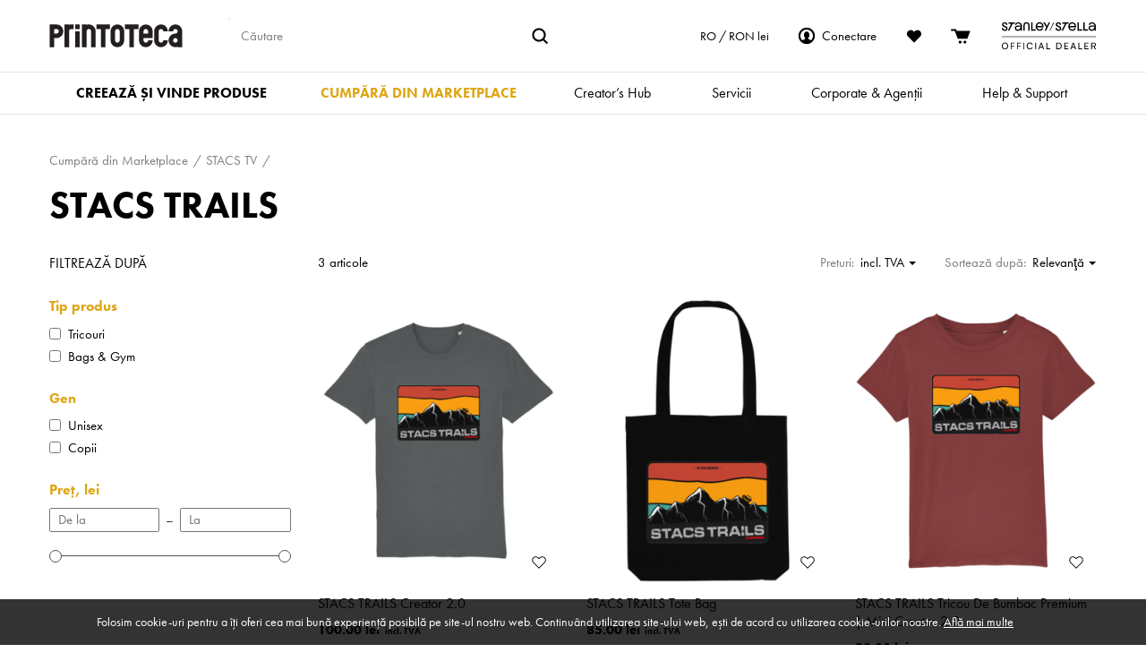

--- FILE ---
content_type: text/html; charset=utf-8
request_url: https://printoteca.ro/stacs-tv/1665
body_size: 7174
content:
<!DOCTYPE html>
<html lang="ro" prefix="og: http://ogp.me/ns#" class="guest-user category-page" data-currency="RON">
	<head>
		<title>STACS TRAILS</title>
		<script>window.app={documentReady:[],windowLoad:[],extensions:{}};document.cookie='pxRatio='+(window.devicePixelRatio||1)+'; expires='+new Date(new Date().getTime()+1000*3600*24*365).toUTCString()+'; path=/; samesite=None; Secure';</script>
		<base target="_top" />
		<meta charset="utf-8" />
		<meta name="author" content="We Are Mono srl" />
		<meta name="viewport" content="width=device-width, initial-scale=1" />
		<meta name="googlebot" content="noodp" />
		<meta name="apple-mobile-web-app-title" content="Printoteca" />
		<meta property="og:type" content="product.group" />
		<meta property="og:url" content="https://printoteca.ro/stacs-tv/1665" />
		<meta property="og:title" content="STACS TRAILS" />
		<meta property="og:image" content="https://printoteca.ro/images/pictures/artists/custom_user_784234/stacs-trails-(1200x630-ffffff).png" />
		<meta property="og:image:secure_url" content="https://printoteca.ro/images/pictures/artists/custom_user_784234/stacs-trails-(1200x630-ffffff).png" />
		<meta property="og:image:type" content="image/png" />
		<meta property="og:image:width" content="1200" />
		<meta property="og:image:height" content="630" />
		<meta property="og:locale" content="ro" />
		<meta property="og:locale:alternate" content="en_GB" />
		<meta property="og:updated_time" content="2025-11-20T10:47:33+02:00" />
		<meta property="og:site_name" content="Printoteca" />
		<meta name="twitter:card" content="summary_large_image" />
		<meta name="twitter:title" content="STACS TRAILS" />
		<meta name="twitter:image" content="https://printoteca.ro/images/pictures/artists/custom_user_784234/stacs-trails-(840x450-ffffff).png" />
		<link rel="icon" type="image/png" sizes="192x192" href="/i/favicon-192x192.png" />
		<link rel="icon" type="image/png" sizes="32x32" href="/i/favicon-32x32.png" />
		<link rel="apple-touch-icon" href="/i/apple-touch-icon.png" />
		<link rel="alternate" type="application/rss+xml" href="/rss.xml" title="RSS" />
		<link rel="preconnect" href="https://use.typekit.net" crossorigin />
		<link rel="stylesheet" href="https://use.typekit.net/vaj2ezu.css" media="print" onload="this.media='all'" />
		<link rel="stylesheet" href="/main.css" />
		<script async src="/main.ro.js"></script>
		<link rel="alternate" hreflang="en-gb" href="https://printoteca.ro/stacs-tv/1665?uilang=1" />
		<link rel="alternate" hreflang="ro" href="https://printoteca.ro/stacs-tv/1665?uilang=2" />
		<script async src="https://www.googletagmanager.com/gtag/js?id=G-PDSSL3SPMC"></script>
		<script>window.dataLayer=window.dataLayer||[];function gtag(){dataLayer.push(arguments);}
gtag('js',new Date());gtag('config',"G-PDSSL3SPMC");</script>
		<script>(function(w,d,s,l,i){w[l]=w[l]||[];w[l].push({'gtm.start':new Date().getTime(),event:'gtm.js'});var f=d.getElementsByTagName(s)[0],j=d.createElement(s),dl=l!='dataLayer'?'&l='+l:'';j.async=true;j.src='https://www.googletagmanager.com/gtm.js?id='+i+dl;f.parentNode.insertBefore(j,f);})(window,document,'script','dataLayer',"GTM-NP9R8XJ");</script>
	</head>
	<body>
		<div id="app">
			<header class="common">
				<div class="wrap">
					<div class="master-group">
						<div class="wrap">
							<div class="row">
								<div class="col-sm-2">
		<div class="logo"><span><a href="/"><img
			src="/i/logo.svg"
			alt="Printoteca"
		/></a></span></div>
								</div>
								<div class="hidden-xs hidden-sm col-md-4">
		<div class="search">
			<form
				action="/search"
				method="get"
			>
				<div class="wrap">
					<span><input
						type="text"
						name="keywords"
						value=""
						placeholder="Căutare"
					/></span>
					<span><input
						type="submit"
						value="Căutare"
					/></span>
				</div>
			</form>
		</div>
								</div>
								<div class="hidden-xs col-sm-1"><a
									rel="nofollow noopener"
									target="_blank"
									href="https://www.stanleystella.com/en-gb/dealers"
								><img
									src="/i/others/stanley-stella-official-dealer.svg"
									width="107"
									height="32"
									alt="Stanley/Stella official dealer"
									loading="lazy"
								/></a></div>
								<div class="col-sm-9 col-md-5">
									<div class="icon-navigation-group">
										<div class="wrap">
		<nav class="preferences-navigation">
			<ul>
				<li><a title="Limbă și monedă"><span data-before="Preferințele tale">RO / RON lei</span></a></li>
			</ul>
		</nav>
		<nav class="search-navigation">
			<ul>
				<li><a href="/search"><span>Căutare</span></a></li>
			</ul>
		</nav>
		<nav class="account-navigation">
			<ul>
				<li><a href="/your-account"><span>Conectare</span></a></li>
			</ul>
		</nav>
		<nav class="wish-list-navigation">
			<ul>
				<li><a href="/wish-list" data-mode="0" data-count="0" title="Wish list"><span>Wish list</span></a></li>
			</ul>
		</nav>
		<nav class="basket-navigation">
			<ul>
				<li><a href="/basket" data-mode="0" data-count="0" title="Coș cumpărături"><span>Coș cumpărături</span></a></li>
			</ul>
		</nav>
										</div>
									</div>
								</div>
								<div class="visible-xs col-sm-12">
									<button type="button" aria-label="&equiv;" class="main-navigation-toggle" data-toggle="collapse" data-target="#main-navigation"><span><s></s><s></s><s></s></span></button>
								</div>
							</div>
						</div>
					</div>
					<div class="slave-group collapse" id="main-navigation">
						<div class="wrap">
		<nav class="main-navigation">
			<ul>
				<li class="dropdown" data-content-id="2"><a href="/products" class="dropdown-toggle" data-toggle="dropdown"><span>Creează și vinde produse</span></a>
					<ul class="dropdown-menu">
						<li>
							<a href="/clothing" data-toggle="collapse" data-target="#collapse-category-55115">Imbrăcăminte<s class="caret"></s></a>
							<div class="collapse" id="collapse-category-55115">
								<ul>
									<li><a href="/t-shirts">Tricouri</a></li>
									<li><a href="/sweatshirts">Bluze</a></li>
									<li><a href="/hoodies">Hanorace</a></li>
									<li><a href="/outerwear">Outerwear</a></li>
									<li><a href="/shirts-2">Cămăși</a></li>
									<li><a href="/bottoms">Bottoms</a></li>
								</ul>
							</div>
						</li>
						<li>
							<a href="/kids-clothing" data-toggle="collapse" data-target="#collapse-category-57116">Îmbrăcăminte copii<s class="caret"></s></a>
							<div class="collapse" id="collapse-category-57116">
								<ul>
									<li><a href="/kids-t-shirts">Tricouri</a></li>
									<li><a href="/kids-sweatshirts">Bluze</a></li>
									<li><a href="/kids-hoodies">Hanorace</a></li>
								</ul>
							</div>
						</li>
						<li><a href="/bags-and-gym">Bags &amp; Gym</a></li>
						<li><a href="/mugs-and-bottles">Căni &amp; Bidoane</a></li>
						<li><a href="/headwear">Headwear</a></li>
						<li>
							<a href="/art-prints" data-toggle="collapse" data-target="#collapse-category-57119">Art Prints<s class="caret"></s></a>
							<div class="collapse" id="collapse-category-57119">
								<ul>
									<li><a href="/poster-paper">Poster Paper</a></li>
									<li><a href="/museum-paper">Museum Paper</a></li>
								</ul>
							</div>
						</li>
						<li><a href="/best-sellers">Best sellers</a></li>
					</ul>
				</li>
				<li class="dropdown current" data-category-id="105140"><a href="/marketplace" class="dropdown-toggle" data-toggle="dropdown"><span>Cumpără din Marketplace</span></a>
					<ul class="dropdown-menu">
						<li><a href="/marketplace-t-shirts">Tricouri</a></li>
						<li><a href="/marketplace-sweatshirts">Bluze</a></li>
						<li><a href="/marketplace-hoodies">Hanorace</a></li>
						<li><a href="/marketplace-bags-and-gym">Bags &amp; Gym</a></li>
						<li><a href="/marketplace-mugs-and-bottles">Căni &amp; Bidoane</a></li>
						<li><a href="/marketplace-art-prints">Art Prints</a></li>
						<li class="parent"><a href="/artists">Caută după Artist</a></li>
					</ul>
				</li>
				<li class="dropdown" data-content-id="750423"><a href="/creators-hub" class="dropdown-toggle" data-toggle="dropdown"><span>Creator’s Hub</span></a>
					<ul class="dropdown-menu">
						<li>
							<a href="/blog" data-toggle="collapse" data-target="#collapse-content-3077">Blog<s class="caret"></s></a>
							<div class="collapse" id="collapse-content-3077">
								<ul>
									<li><a href="/print-academy">Print Academy</a></li>
									<li><a href="/sustainability-resources">Resurse sustenabilitate</a></li>
									<li><a href="/product-news">Noutăți produse</a></li>
									<li><a href="/service-updates">Update servicii</a></li>
								</ul>
							</div>
						</li>
						<li><a href="/library">Descărcări</a></li>
						<li>
							<a href="/sustainability" data-toggle="collapse" data-target="#collapse-content-446380">Sustenabilitate<s class="caret"></s></a>
							<div class="collapse" id="collapse-content-446380">
								<ul>
									<li><a href="/stanley-and-stella">Stanley And Stella</a></li>
									<li><a href="/sustenabilitate-la-printoteca">Sustenabilitate la Printoteca</a></li>
								</ul>
							</div>
						</li>
					</ul>
				</li>
				<li class="dropdown" data-content-id="3"><a href="/services" class="dropdown-toggle" data-toggle="dropdown"><span>Servicii</span></a>
					<ul class="dropdown-menu">
						<li><a href="/print-on-demand">Print on demand</a></li>
						<li><a href="/integrate-your-store">Integrări</a></li>
						<li><a href="/design-and-mockup-tools">Design and mockup tools</a></li>
						<li><a href="/decoration-methods">Metode de decorare</a></li>
						<li><a href="/branding">Branding</a></li>
						<li><a href="/drop-shipping">Drop Shipping</a></li>
						<li><a href="/printing-in-bulk">Comenzi bulk DTG</a></li>
						<li><a href="/printoteca-marketplace">Printoteca Marketplace</a></li>
						<li><a href="/produse-corporate">Promoționale Corporate</a></li>
					</ul>
				</li>
				<li class="dropdown" data-content-id="913444"><a href="/corporate-agencies" class="dropdown-toggle" data-toggle="dropdown"><span>Corporate &amp; Agenții</span></a>
					<ul class="dropdown-menu">
						<li><a href="/corporate">Corporate Merchandising</a></li>
						<li><a href="/event-merch">Event Merch</a></li>
						<li><a href="/print-advisors">Print Advisors</a></li>
						<li><a href="/live-printing-at-events">Live printing la evenimente</a></li>
					</ul>
				</li>
				<li class="dropdown" data-content-id="446381"><a rel="noopener" target="_blank" href="https://help.printoteca.ro/ro" class="dropdown-toggle" data-toggle="dropdown"><span>Help &amp; Support</span></a>
					<ul class="dropdown-menu">
						<li><a rel="noopener" target="_blank" href="https://help.printoteca.ro">Întrebări frecvente</a></li>
						<li><a href="/shipping-methods">Metode de livrare</a></li>
						<li><a href="/pod-onboarding">POD Onboarding</a></li>
						<li><a href="/contact-us">Contactează-ne</a></li>
					</ul>
				</li>
				<li class="dropdown" data-content-id="255"><a href="/your-account" class="dropdown-toggle" data-toggle="dropdown"><span>Contul tău</span></a>
					<ul class="dropdown-menu">
						<li><a href="/sign-in">Sign in</a></li>
						<li><a href="/register">Register</a></li>
						<li><a href="/order-tracking">Urmărire comandă</a></li>
						<li><a href="/membership-settings">Membership</a></li>
						<li><a href="/wish-list">Wish list</a></li>
						<li><a href="/recently-viewed">Văzute recent</a></li>
						<li><a href="/personal-data">Date personale</a></li>
					</ul>
				</li>
			</ul>
		</nav>
						</div>
					</div>
				</div>
			</header>
			<main>
				<section class="wrap">
		<nav class="breadcrumb-navigation">
			<ol itemscope="itemscope" itemtype="http://schema.org/BreadcrumbList">
				<li itemprop="itemListElement" itemscope="itemscope" itemtype="http://schema.org/ListItem">
					<a href="/marketplace" itemprop="item"><span itemprop="name">Cumpără din Marketplace</span></a>
					<meta itemprop="position" content="1" />
				</li>
				<li itemprop="itemListElement" itemscope="itemscope" itemtype="http://schema.org/ListItem">
					<a href="/stacs-tv" itemprop="item"><span itemprop="name">STACS TV</span></a>
					<meta itemprop="position" content="2" />
				</li>
			</ol>
		</nav>
		<h1>STACS TRAILS</h1>
		<div class="filter-scope" id="product-filter">
			<div class="row">
				<div class="hidden-xs hidden-sm col-md-3">
		<form class="filter deferred-animation" data-da="fade" data-da-intersection-ratio="0" data-hash="M5ab">
			<input type="hidden" name="category" value="458348" />
			<div class="wrap">
				<div class="filter-heading"><strong>Filtrează după</strong></div>
				<div class="filter-sections-reset filter-reset"><a>Șterge tot</a></div>
				<div class="filter-section" data-name="filter-by-category">
					<div class="filter-section-title"><strong>Tip produs</strong></div>
					<div class="filter-section-reset filter-reset"><a>Șterge</a></div>
					<div class="filter-section-items">
						<ul>
							<li><label><input type="checkbox" name="filter-by-category[]" value="180155" /> <span>Tricouri</span></label></li>
							<li><label><input type="checkbox" name="filter-by-category[]" value="360212" /> <span>Bags &amp; Gym</span></label></li>
						</ul>
					</div>
				</div>
				<div class="filter-section" data-name="gender">
					<div class="filter-section-title"><strong>Gen</strong></div>
					<div class="filter-section-reset filter-reset"><a>Șterge</a></div>
					<div class="filter-section-items">
						<ul>
							<li><label><input type="checkbox" name="gender[]" value="43096" /> <span>Unisex</span></label></li>
							<li><label><input type="checkbox" name="gender[]" value="49112" /> <span>Copii</span></label></li>
						</ul>
					</div>
				</div>
				<div class="filter-section" data-name="price">
					<div class="filter-section-title"><strong>Preț, lei</strong></div>
					<div class="filter-section-reset filter-reset"><a>Șterge</a></div>
					<div class="filter-section-items">
						<div class="filter-price-group"><label><input
							type="text"
							name="priceFrom"
							value=""
							maxlength="10"
							placeholder="De la"
							data-min-value="0"
						/></label> <span>&ndash;</span> <label><input
							type="text"
							name="priceTo"
							value=""
							maxlength="10"
							placeholder="La"
							data-max-value="100"
						/></label></div>
						<div class="filter-price-slider"></div>
					</div>
				</div>
				<div class="filter-submit"><input type="submit" value="Aplicați" /></div>
			</div>
		</form>
				</div>
				<div class="col-md-9">
		<button class="filter-toggle btn btn-default"><span class="glyphicon glyphicon-list"></span> <span>Filtru</span></button>
		<div class="filter-contents">
		<div class="dashboard product-dashboard">
			<div class="wrap">
				<div class="product-dashboard-count">
					<div>3 articole</div>
				</div>
				<div class="product-dashboard-prices">
					<form action="/stacs-tv/1665" method="post" autocomplete="off">
						<div class="dashboard-form-title">Preturi:</div>
						<div class="dashboard-form-value">
							<div class="pseudo-select">
								<label>incl. TVA<span class="caret"></span></label>
								<select name="priceIncVat">
									<option value="1" selected>incl. TVA</option>
									<option value="0">excl. TVA</option>
								</select>
							</div>
						</div>
					</form>
				</div>
				<div class="product-dashboard-sorting">
					<form action="/stacs-tv/1665" method="post" autocomplete="off">
						<div class="dashboard-form-title">Sortează după:</div>
						<div class="dashboard-form-value">
							<div class="pseudo-select">
								<label>Relevanţă<span class="caret"></span></label>
								<select name="sorting">
									<option value="0" selected>Relevanţă</option>
									<option value="1">Preț scăzut-înalt</option>
									<option value="2">Preț ridicat-scăzut</option>
									<option value="3">Nume A-Z</option>
									<option value="4">Nume Z-A</option>
									<option value="5">Cel mai bine cotat</option>
									<option value="6">Adăugat recent</option>
								</select>
							</div>
						</div>
					</form>
				</div>
			</div>
		</div>
		<div class="product-group">
			<div class="wrap">
		<section class="product-item deferred-animation">
			<div class="wrap">
				<div class="product-image"><a
					href="/stacs-tv/1665/1771047"
				><span><img
					src="[data-uri]"
					data-src="/images/pictures/artists/custom_user_784234/b06dc876e79723add89f82482e7bfe6e-1091-56595a-(product).png"
					data-lazy
					width="320"
					height="375"
					alt="STACS TRAILS Creator 2.0"
				/></span></a></div>
				<div class="product-wish-list">
					<div><a
						class="wish-list-toggle"
						data-action="add"
						data-wish-list-config="{&quot;productId&quot;:1771047,&quot;addValue&quot;:&quot;Adaug\u0103 la lista de dorin\u021be&quot;,&quot;removeValue&quot;:&quot;Ad\u0103ugat la lista de dorin\u021be&quot;}"
					>Adaugă la lista de dorințe</a></div>
				</div>
				<h2 class="product-title"><a
					href="/stacs-tv/1665/1771047"
				><span>STACS TRAILS Creator 2.0</span></a></h2>
				<div class="product-prices">
					<div class="wrap">
		<dl class="product-price-inc-vat">
			<dt class="product-price-inc-vat-label">Pret incl. TVA</dt>
			<dd class="product-price-inc-vat-value" data-after="incl. TVA">lei&nbsp;100.00</dd>
		</dl>
					</div>
				</div>
				<div class="product-colors">
					<em>Disponibil în culori 9</em>
					<ul>
						<li><a
							rel="nofollow"
							href="/stacs-tv/1665/1771047?options=4052"
							title="Anthracite"
						>
							<span>
								<span style="background: #56595a"><span>Anthracite</span></span>
							</span>
						</a></li>
						<li><a
							rel="nofollow"
							href="/stacs-tv/1665/1771047?options=4065"
							title="Burgundy"
						>
							<span>
								<span style="background: #823B3C"><span>Burgundy</span></span>
							</span>
						</a></li>
						<li><a
							rel="nofollow"
							href="/stacs-tv/1665/1771047?options=4085"
							title="Desert Dust"
						>
							<span>
								<span style="background: #BAAC9C"><span>Desert Dust</span></span>
							</span>
						</a></li>
						<li><a
							rel="nofollow"
							href="/stacs-tv/1665/1771047?options=4113"
							title="Green Bay"
						>
							<span>
								<span style="background: #617E77"><span>Green Bay</span></span>
							</span>
						</a></li>
						<li><a
							rel="nofollow"
							href="/stacs-tv/1665/1771047?options=4134"
							title="Natural Raw"
						>
							<span>
								<span style="background: #FEF8E7"><span>Natural Raw</span></span>
							</span>
						</a></li>
						<li><a
							rel="nofollow"
							href="/stacs-tv/1665/1771047?options=4146"
							title="Red"
						>
							<span>
								<span style="background: #E60000"><span>Red</span></span>
							</span>
						</a></li>
						<li><a
							rel="nofollow"
							href="/stacs-tv/1665/1771047?options=4154"
							title="Spectra Yellow"
						>
							<span>
								<span style="background: #FFBC3D"><span>Spectra Yellow</span></span>
							</span>
						</a></li>
						<li><a
							rel="nofollow"
							href="/stacs-tv/1665/1771047?options=4161"
							title="White"
						>
							<span>
								<span style="background: #FFFFFF"><span>White</span></span>
							</span>
						</a></li>
						<li data-hidden-colors><a
							href="/stacs-tv/1665/1771047"
						>+1</a></li>
					</ul>
				</div>
			</div>
		</section>
		<section class="product-item deferred-animation">
			<div class="wrap">
				<div class="product-image"><a
					href="/stacs-tv/1665/1771045"
				><span><img
					src="[data-uri]"
					data-src="/images/pictures/artists/custom_user_784234/e5057ae0c7c1d196b825b1c1a36312c4-1161-000000-(product).png"
					data-lazy
					width="320"
					height="375"
					alt="STACS TRAILS Tote Bag"
				/></span></a></div>
				<div class="product-wish-list">
					<div><a
						class="wish-list-toggle"
						data-action="add"
						data-wish-list-config="{&quot;productId&quot;:1771045,&quot;addValue&quot;:&quot;Adaug\u0103 la lista de dorin\u021be&quot;,&quot;removeValue&quot;:&quot;Ad\u0103ugat la lista de dorin\u021be&quot;}"
					>Adaugă la lista de dorințe</a></div>
				</div>
				<h2 class="product-title"><a
					href="/stacs-tv/1665/1771045"
				><span>STACS TRAILS Tote Bag</span></a></h2>
				<div class="product-prices">
					<div class="wrap">
		<dl class="product-price-inc-vat">
			<dt class="product-price-inc-vat-label">Pret incl. TVA</dt>
			<dd class="product-price-inc-vat-value" data-after="incl. TVA">lei&nbsp;85.00</dd>
		</dl>
					</div>
				</div>
				<div class="product-colors">
					<em>Disponibil în culori 2</em>
					<ul>
						<li><a
							rel="nofollow"
							href="/stacs-tv/1665/1771045?options=4055"
							title="Black"
						>
							<span>
								<span style="background: #000000"><span>Black</span></span>
							</span>
						</a></li>
						<li><a
							rel="nofollow"
							href="/stacs-tv/1665/1771045?options=4133"
							title="Natural"
						>
							<span>
								<span style="background: #E6E0CF"><span>Natural</span></span>
							</span>
						</a></li>
					</ul>
				</div>
			</div>
		</section>
		<section class="product-item deferred-animation">
			<div class="wrap">
				<div class="product-image"><a
					href="/stacs-tv/1665/1771046"
				><span><img
					src="[data-uri]"
					data-src="/images/pictures/artists/custom_user_784234/4e74d30046198e35b12bbdc3f04352b7-1087-823b3c-(product).png"
					data-lazy
					width="320"
					height="375"
					alt="STACS TRAILS Tricou De Bumbac Premium | Mini Creator 2.0"
				/></span></a></div>
				<div class="product-wish-list">
					<div><a
						class="wish-list-toggle"
						data-action="add"
						data-wish-list-config="{&quot;productId&quot;:1771046,&quot;addValue&quot;:&quot;Adaug\u0103 la lista de dorin\u021be&quot;,&quot;removeValue&quot;:&quot;Ad\u0103ugat la lista de dorin\u021be&quot;}"
					>Adaugă la lista de dorințe</a></div>
				</div>
				<h2 class="product-title"><a
					href="/stacs-tv/1665/1771046"
				><span>STACS TRAILS Tricou De Bumbac Premium | Mini Creator 2.0</span></a></h2>
				<div class="product-prices">
					<div class="wrap">
		<dl class="product-price-inc-vat">
			<dt class="product-price-inc-vat-label">Pret incl. TVA</dt>
			<dd class="product-price-inc-vat-value" data-after="incl. TVA">lei&nbsp;90.00</dd>
		</dl>
					</div>
				</div>
				<div class="product-colors">
					<em>Disponibil în culori 11</em>
					<ul>
						<li><a
							rel="nofollow"
							href="/stacs-tv/1665/1771046?options=4052"
							title="Anthracite"
						>
							<span>
								<span style="background: #56595a"><span>Anthracite</span></span>
							</span>
						</a></li>
						<li><a
							rel="nofollow"
							href="/stacs-tv/1665/1771046?options=4055"
							title="Black"
						>
							<span>
								<span style="background: #000000"><span>Black</span></span>
							</span>
						</a></li>
						<li><a
							rel="nofollow"
							href="/stacs-tv/1665/1771046?options=4065"
							title="Burgundy"
						>
							<span>
								<span style="background: #823B3C"><span>Burgundy</span></span>
							</span>
						</a></li>
						<li><a
							rel="nofollow"
							href="/stacs-tv/1665/1771046?options=4090"
							title="Fraiche Peche"
						>
							<span>
								<span style="background: #F6B49A"><span>Fraiche Peche</span></span>
							</span>
						</a></li>
						<li><a
							rel="nofollow"
							href="/stacs-tv/1665/1771046?options=4091"
							title="French Navy"
						>
							<span>
								<span style="background: #00003E"><span>French Navy</span></span>
							</span>
						</a></li>
						<li><a
							rel="nofollow"
							href="/stacs-tv/1665/1771046?options=4111"
							title="Go Green"
						>
							<span>
								<span style="background: #059E87"><span>Go Green</span></span>
							</span>
						</a></li>
						<li><a
							rel="nofollow"
							href="/stacs-tv/1665/1771046?options=4134"
							title="Natural Raw"
						>
							<span>
								<span style="background: #FEF8E7"><span>Natural Raw</span></span>
							</span>
						</a></li>
						<li><a
							rel="nofollow"
							href="/stacs-tv/1665/1771046?options=4146"
							title="Red"
						>
							<span>
								<span style="background: #E60000"><span>Red</span></span>
							</span>
						</a></li>
						<li data-hidden-colors><a
							href="/stacs-tv/1665/1771046"
						>+3</a></li>
					</ul>
				</div>
			</div>
		</section>
			</div>
		</div>
		</div>
				</div>
			</div>
		</div>
				</section>
			</main>
			<footer class="common">
		<div class="modified-date">
			<p><small>Pagina actualizată <time datetime="2025-11-20T10:47:33+02:00">20 Nov 2025, 10:47</time></small></p>
		</div>
				<div class="wrap">
		<section class="register-section">
			<div class="wrap">
				<h2>Înregistrează-ți contul gratuit și începe să vinzi</h2>
				<p><a href="/register?return_url=%2Fstacs-tv%2F1665" class="btn btn-primary-4">Înregistreaza-te</a></p>
			</div>
		</section>
					<div class="slave-group">
						<div class="wrap">
		<nav class="additional-navigation">
			<ul>
				<li><a href="/about-us">Despre noi</a></li>
				<li><a href="/contact-us">Contacteaza-ne</a></li>
				<li><a href="/guestbook">Testimonials</a></li>
				<li><a href="/library" title="Download resources directly from our website">Downloads</a></li>
				<li><a rel="noopener" target="_blank" href="https://help.printoteca.ro/ro/category/livrare-ambalare-1esbaey/">Livrare &amp; Retur</a></li>
				<li><a href="/no-fake-and-no-hate-policy">Politica No fake &amp; No hate</a></li>
				<li><a href="/privacy-policy">Politica de confidentialitate</a></li>
				<li><a href="/terms">Termeni si conditii</a></li>
				<li><a rel="noopener" target="_blank" href="https://talent.ono.online/go/printoteca">Open Jobs</a></li>
				<li><a href="/site-map">Site map</a></li>
				<li><a href="/search">Search</a></li>
			</ul>
		</nav>
						</div>
					</div>
					<div class="master-group">
						<div class="wrap">
		<div class="payment-cards">
			<div><img
				src="/i/others/payment-cards.svg"
				alt="Visa, MasterCard, Maestro alimentat de Stripe"
				loading="lazy"
			/></div>
		</div>
		<nav class="external-navigation">
			<ul>
				<li><a
					rel="noopener"
					target="_blank"
					href="https://www.facebook.com/printoteca"
					title="Facebook"
					data-name="facebook"
				><span><svg><use xlink:href="/i/others/social-icons.svg#svg-facebook" /></svg></span></a></li>
				<li><a
					rel="noopener"
					target="_blank"
					href="https://twitter.com/printoteca_b"
					title="X"
					data-name="twitter"
				><span><svg><use xlink:href="/i/others/social-icons.svg#svg-twitter" /></svg></span></a></li>
				<li><a
					rel="noopener"
					target="_blank"
					href="https://www.youtube.com/channel/UCGwT6Uz44fz_hpkHX9pbfpA"
					title="YouTube"
					data-name="youtube"
				><span><svg><use xlink:href="/i/others/social-icons.svg#svg-youtube" /></svg></span></a></li>
				<li><a
					rel="noopener"
					target="_blank"
					href="https://www.tiktok.com/@printoteca"
					title="TikTok"
					data-name="tiktok"
				><span><svg><use xlink:href="/i/others/social-icons.svg#svg-tiktok" /></svg></span></a></li>
				<li><a
					rel="noopener"
					target="_blank"
					href="https://www.instagram.com/printoteca/"
					title="Instagram"
					data-name="instagram"
				><span><svg><use xlink:href="/i/others/social-icons.svg#svg-instagram" /></svg></span></a></li>
				<li><a
					rel="noopener"
					target="_blank"
					href="https://www.linkedin.com/company/printoteca/"
					title="LinkedIn"
					data-name="linkedin"
				><span><svg><use xlink:href="/i/others/social-icons.svg#svg-linkedin" /></svg></span></a></li>
				<li><a
					href="/subscribe-to-our-newsletter"
					title="Newsletter"
					data-name="newsletter"
				><span><svg><use xlink:href="/i/others/social-icons.svg#svg-newsletter" /></svg></span></a></li>
			</ul>
		</nav>
		<div class="organization">
			<div class="wrap">
				<p class="organization-copyright"><span>&copy; 2024&ndash;2026</span> <a href="/contact-us"><span>We Are Mono srl</span></a></p>
				<address class="organization-contact-information">
					<div class="wrap">
						<div class="organization-name"><strong>We Are Mono srl</strong></div>
						<div class="organization-address">Splaiul Unirii 243-245<br/>București, 030137<br/>România</div>
						<div class="organization-contacts">
							<div><span>Telefon:</span> <span><a href="tel:+40774485059">+40 774 485 059</a></span></div>
							<div><span>E-mail:</span> <span><a href="mailto:hello@printoteca.ro">hello@printoteca.ro</a></span></div>
						</div>
						<div class="organization-registration">
							<div>Înregistrare Nr. J40/7792/2015</div>
							<div>TVA Nr. RO34702336</div>
							<div>Înregistrat în România</div>
						</div>
					</div>
				</address>
			</div>
		</div>
		<div class="banner-group association-banner-group">
			<ul>
		<li>
			<div class="banner-item">
				<div class="banner-media">
					<a
						href="/common/ads-statistics.html?adsID=117030"
						rel="noopener"
						target="_blank"
						data-url="https://anpc.ro/ce-este-sal/"
					>
						<img
							src="[data-uri]"
							data-src="/images/pictures/banners/association/anpc_clar_1-(banner-association).png?mode=v"
							data-lazy
							width="95"
							height="24"
							alt="ANPC | Soluționarea Alternativă a Litigiilor"
						/>
					</a>
				</div>
			</div>
		</li>
		<li>
			<div class="banner-item">
				<div class="banner-media">
					<a
						href="/common/ads-statistics.html?adsID=119031"
						rel="noopener"
						target="_blank"
						data-url="https://ec.europa.eu/consumers/odr/main/index.cfm?event=main.home2.show&amp;lng=RO"
					>
						<img
							src="[data-uri]"
							data-src="/images/pictures/banners/association/sol_clar-(banner-association).png?mode=v"
							data-lazy
							width="95"
							height="24"
							alt="Soluționarea online a litigiilor"
						/>
					</a>
				</div>
			</div>
		</li>
			</ul>
		</div>
						</div>
					</div>
				</div>
			</footer>
		</div>
		<script>function formatCurrency(config){config=Object.assign({target:document.body,pattern:/(^|\W)(lei)\s(\d+(\.\d+)?)/,replacement:'$1$3\xa0$2'},config||{});if(!config.target||!config.target.textContent||config.target.textContent.search(config.pattern)==-1){return;}
let treeWalker=document.createTreeWalker(config.target,NodeFilter.SHOW_TEXT,function(node){return!['SCRIPT','STYLE'].includes(node.parentNode.tagName)&&node.nodeValue.search(config.pattern)!=-1?NodeFilter.FILTER_ACCEPT:NodeFilter.FILTER_REJECT;});while(treeWalker.nextNode()){treeWalker.currentNode.nodeValue=treeWalker.currentNode.nodeValue.replace(config.pattern,config.replacement);}}
document.addEventListener('DOMContentLoaded',function(){formatCurrency();app.currencyObserver=new MutationObserver(function(items,observer){items.forEach(function(item){formatCurrency({target:item.type=='characterData'?item.target.parentNode:item.target});});});app.currencyObserver.observe(document.body,{childList:true,subtree:true,characterData:true});});</script>
		<!-- Google tag (gtag.js) -->
		<!-- Google Tag Manager -->
		<!-- End Google Tag Manager -->
		<!-- Google Tag Manager (noscript) -->
		<noscript><iframe src="https://www.googletagmanager.com/ns.html?id=GTM-NP9R8XJ" width="0" height="0" style="display:none;visibility:hidden"></iframe></noscript>
		<!-- End Google Tag Manager (noscript) -->
	</body>
</html>

--- FILE ---
content_type: text/css
request_url: https://printoteca.ro/main.css
body_size: 67121
content:
/*!
 * Bootstrap v3.3.6 (//getbootstrap.com)
 * Copyright 2011-2015 Twitter, Inc.
 * Licensed under MIT (//github.com/twbs/bootstrap/blob/master/LICENSE)
 *//*! normalize.css v3.0.3 | MIT License | github.com/necolas/normalize.css */html{font-family:sans-serif;-ms-text-size-adjust:100%;-webkit-text-size-adjust:100%}body{margin:0}article,aside,details,figcaption,figure,footer,header,hgroup,main,menu,nav,section,summary{display:block}audio,canvas,progress,video{display:inline-block;vertical-align:baseline}audio:not([controls]){display:none;height:0}[hidden],template{display:none}a{background-color:transparent}a:active,a:hover{outline:0}abbr[title]{border-bottom:1px dotted}b,strong{font-weight:700}dfn{font-style:italic}h1{font-size:2em;margin:.67em 0}mark{background:#ff0;color:#000}small{font-size:80%}sub,sup{font-size:75%;line-height:0;position:relative;vertical-align:baseline}sup{top:-.5em}sub{bottom:-.25em}img{border:0}svg:not(:root){overflow:hidden}figure{margin:1em 40px}hr{box-sizing:content-box;height:0}pre{overflow:auto}code,kbd,pre,samp{font-family:monospace,monospace;font-size:1em}button,input,optgroup,select,textarea{color:inherit;font:inherit;margin:0}button{overflow:visible}button,select{text-transform:none}button,html input[type=button],input[type=reset],input[type=submit]{-webkit-appearance:button;cursor:pointer}button[disabled],html input[disabled]{cursor:default}button::-moz-focus-inner,input::-moz-focus-inner{border:0;padding:0}input{line-height:normal}input[type=checkbox],input[type=radio]{box-sizing:border-box;padding:0}input[type=number]::-webkit-inner-spin-button,input[type=number]::-webkit-outer-spin-button{height:auto}input[type=search]{-webkit-appearance:textfield;box-sizing:content-box}input[type=search]::-webkit-search-cancel-button,input[type=search]::-webkit-search-decoration{-webkit-appearance:none}fieldset{border:1px solid silver;margin:0 2px;padding:.35em .625em .75em}legend{border:0;padding:0}textarea{overflow:auto}optgroup{font-weight:700}table{border-collapse:collapse;border-spacing:0}td,th{padding:0}/*! Source: //github.com/h5bp/html5-boilerplate/blob/master/src/css/main.css */@media print{*,:after,:before{background:0 0!important;color:#000!important;box-shadow:none!important;text-shadow:none!important}a,a:visited{text-decoration:underline}abbr[title]:after{content:" (" attr(title) ")"}a[href^="javascript:"]:after,a[href^="#"]:after{content:""}blockquote,pre{border:1px solid #999;page-break-inside:avoid}thead{display:table-header-group}img,tr{page-break-inside:avoid}img{max-width:100%!important}h2,h3,p{orphans:3;widows:3}h2,h3{page-break-after:avoid}.navbar{display:none}.btn>.caret,.dropup>.btn>.caret{border-top-color:#000!important}.label{border:1px solid #000}.table{border-collapse:collapse!important}.table td,.table th{background-color:#fff!important}.table-bordered td,.table-bordered th{border:1px solid #ddd!important}}@font-face{font-display:swap;font-family:'Glyphicons Halflings';src:url("/fonts/glyphicons-halflings-regular.eot?v=00f77563");src:url("/fonts/glyphicons-halflings-regular.eot?v=00f77563&#iefix") format('embedded-opentype'),url("/fonts/glyphicons-halflings-regular.woff2?v=d9b040fc") format('woff2'),url("/fonts/glyphicons-halflings-regular.woff?v=6c9d46c0") format('woff'),url("/fonts/glyphicons-halflings-regular.ttf?v=fd435116") format('truetype'),url("/fonts/glyphicons-halflings-regular.svg?v=3b2d786b#glyphicons_halflingsregular") format('svg')}.glyphicon{position:relative;top:2px;display:inline-block;font-family:'Glyphicons Halflings';font-style:normal;font-weight:400;line-height:1;-webkit-font-smoothing:antialiased;-moz-osx-font-smoothing:grayscale}.glyphicon-asterisk:before{content:"\002a"}.glyphicon-plus:before{content:"\002b"}.glyphicon-eur:before,.glyphicon-euro:before{content:"\20ac"}.glyphicon-minus:before{content:"\2212"}.glyphicon-cloud:before{content:"\2601"}.glyphicon-envelope:before{content:"\2709"}.glyphicon-pencil:before{content:"\270f"}.glyphicon-glass:before{content:"\e001"}.glyphicon-music:before{content:"\e002"}.glyphicon-search:before{content:"\e003"}.glyphicon-heart:before{content:"\e005"}.glyphicon-star:before{content:"\e006"}.glyphicon-star-empty:before{content:"\e007"}.glyphicon-user:before{content:"\e008"}.glyphicon-film:before{content:"\e009"}.glyphicon-th-large:before{content:"\e010"}.glyphicon-th:before{content:"\e011"}.glyphicon-th-list:before{content:"\e012"}.glyphicon-ok:before{content:"\e013"}.glyphicon-remove:before{content:"\e014"}.glyphicon-zoom-in:before{content:"\e015"}.glyphicon-zoom-out:before{content:"\e016"}.glyphicon-off:before{content:"\e017"}.glyphicon-signal:before{content:"\e018"}.glyphicon-cog:before{content:"\e019"}.glyphicon-trash:before{content:"\e020"}.glyphicon-home:before{content:"\e021"}.glyphicon-file:before{content:"\e022"}.glyphicon-time:before{content:"\e023"}.glyphicon-road:before{content:"\e024"}.glyphicon-download-alt:before{content:"\e025"}.glyphicon-download:before{content:"\e026"}.glyphicon-upload:before{content:"\e027"}.glyphicon-inbox:before{content:"\e028"}.glyphicon-play-circle:before{content:"\e029"}.glyphicon-repeat:before{content:"\e030"}.glyphicon-refresh:before{content:"\e031"}.glyphicon-list-alt:before{content:"\e032"}.glyphicon-lock:before{content:"\e033"}.glyphicon-flag:before{content:"\e034"}.glyphicon-headphones:before{content:"\e035"}.glyphicon-volume-off:before{content:"\e036"}.glyphicon-volume-down:before{content:"\e037"}.glyphicon-volume-up:before{content:"\e038"}.glyphicon-qrcode:before{content:"\e039"}.glyphicon-barcode:before{content:"\e040"}.glyphicon-tag:before{content:"\e041"}.glyphicon-tags:before{content:"\e042"}.glyphicon-book:before{content:"\e043"}.glyphicon-bookmark:before{content:"\e044"}.glyphicon-print:before{content:"\e045"}.glyphicon-camera:before{content:"\e046"}.glyphicon-font:before{content:"\e047"}.glyphicon-bold:before{content:"\e048"}.glyphicon-italic:before{content:"\e049"}.glyphicon-text-height:before{content:"\e050"}.glyphicon-text-width:before{content:"\e051"}.glyphicon-align-left:before{content:"\e052"}.glyphicon-align-center:before{content:"\e053"}.glyphicon-align-right:before{content:"\e054"}.glyphicon-align-justify:before{content:"\e055"}.glyphicon-list:before{content:"\e056"}.glyphicon-indent-left:before{content:"\e057"}.glyphicon-indent-right:before{content:"\e058"}.glyphicon-facetime-video:before{content:"\e059"}.glyphicon-picture:before{content:"\e060"}.glyphicon-map-marker:before{content:"\e062"}.glyphicon-adjust:before{content:"\e063"}.glyphicon-tint:before{content:"\e064"}.glyphicon-edit:before{content:"\e065"}.glyphicon-share:before{content:"\e066"}.glyphicon-check:before{content:"\e067"}.glyphicon-move:before{content:"\e068"}.glyphicon-step-backward:before{content:"\e069"}.glyphicon-fast-backward:before{content:"\e070"}.glyphicon-backward:before{content:"\e071"}.glyphicon-play:before{content:"\e072"}.glyphicon-pause:before{content:"\e073"}.glyphicon-stop:before{content:"\e074"}.glyphicon-forward:before{content:"\e075"}.glyphicon-fast-forward:before{content:"\e076"}.glyphicon-step-forward:before{content:"\e077"}.glyphicon-eject:before{content:"\e078"}.glyphicon-chevron-left:before{content:"\e079"}.glyphicon-chevron-right:before{content:"\e080"}.glyphicon-plus-sign:before{content:"\e081"}.glyphicon-minus-sign:before{content:"\e082"}.glyphicon-remove-sign:before{content:"\e083"}.glyphicon-ok-sign:before{content:"\e084"}.glyphicon-question-sign:before{content:"\e085"}.glyphicon-info-sign:before{content:"\e086"}.glyphicon-screenshot:before{content:"\e087"}.glyphicon-remove-circle:before{content:"\e088"}.glyphicon-ok-circle:before{content:"\e089"}.glyphicon-ban-circle:before{content:"\e090"}.glyphicon-arrow-left:before{content:"\e091"}.glyphicon-arrow-right:before{content:"\e092"}.glyphicon-arrow-up:before{content:"\e093"}.glyphicon-arrow-down:before{content:"\e094"}.glyphicon-share-alt:before{content:"\e095"}.glyphicon-resize-full:before{content:"\e096"}.glyphicon-resize-small:before{content:"\e097"}.glyphicon-exclamation-sign:before{content:"\e101"}.glyphicon-gift:before{content:"\e102"}.glyphicon-leaf:before{content:"\e103"}.glyphicon-fire:before{content:"\e104"}.glyphicon-eye-open:before{content:"\e105"}.glyphicon-eye-close:before{content:"\e106"}.glyphicon-warning-sign:before{content:"\e107"}.glyphicon-plane:before{content:"\e108"}.glyphicon-calendar:before{content:"\e109"}.glyphicon-random:before{content:"\e110"}.glyphicon-comment:before{content:"\e111"}.glyphicon-magnet:before{content:"\e112"}.glyphicon-chevron-up:before{content:"\e113"}.glyphicon-chevron-down:before{content:"\e114"}.glyphicon-retweet:before{content:"\e115"}.glyphicon-shopping-cart:before{content:"\e116"}.glyphicon-folder-close:before{content:"\e117"}.glyphicon-folder-open:before{content:"\e118"}.glyphicon-resize-vertical:before{content:"\e119"}.glyphicon-resize-horizontal:before{content:"\e120"}.glyphicon-hdd:before{content:"\e121"}.glyphicon-bullhorn:before{content:"\e122"}.glyphicon-bell:before{content:"\e123"}.glyphicon-certificate:before{content:"\e124"}.glyphicon-thumbs-up:before{content:"\e125"}.glyphicon-thumbs-down:before{content:"\e126"}.glyphicon-hand-right:before{content:"\e127"}.glyphicon-hand-left:before{content:"\e128"}.glyphicon-hand-up:before{content:"\e129"}.glyphicon-hand-down:before{content:"\e130"}.glyphicon-circle-arrow-right:before{content:"\e131"}.glyphicon-circle-arrow-left:before{content:"\e132"}.glyphicon-circle-arrow-up:before{content:"\e133"}.glyphicon-circle-arrow-down:before{content:"\e134"}.glyphicon-globe:before{content:"\e135"}.glyphicon-wrench:before{content:"\e136"}.glyphicon-tasks:before{content:"\e137"}.glyphicon-filter:before{content:"\e138"}.glyphicon-briefcase:before{content:"\e139"}.glyphicon-fullscreen:before{content:"\e140"}.glyphicon-dashboard:before{content:"\e141"}.glyphicon-paperclip:before{content:"\e142"}.glyphicon-heart-empty:before{content:"\e143"}.glyphicon-link:before{content:"\e144"}.glyphicon-phone:before{content:"\e145"}.glyphicon-pushpin:before{content:"\e146"}.glyphicon-usd:before{content:"\e148"}.glyphicon-gbp:before{content:"\e149"}.glyphicon-sort:before{content:"\e150"}.glyphicon-sort-by-alphabet:before{content:"\e151"}.glyphicon-sort-by-alphabet-alt:before{content:"\e152"}.glyphicon-sort-by-order:before{content:"\e153"}.glyphicon-sort-by-order-alt:before{content:"\e154"}.glyphicon-sort-by-attributes:before{content:"\e155"}.glyphicon-sort-by-attributes-alt:before{content:"\e156"}.glyphicon-unchecked:before{content:"\e157"}.glyphicon-expand:before{content:"\e158"}.glyphicon-collapse-down:before{content:"\e159"}.glyphicon-collapse-up:before{content:"\e160"}.glyphicon-log-in:before{content:"\e161"}.glyphicon-flash:before{content:"\e162"}.glyphicon-log-out:before{content:"\e163"}.glyphicon-new-window:before{content:"\e164"}.glyphicon-record:before{content:"\e165"}.glyphicon-save:before{content:"\e166"}.glyphicon-open:before{content:"\e167"}.glyphicon-saved:before{content:"\e168"}.glyphicon-import:before{content:"\e169"}.glyphicon-export:before{content:"\e170"}.glyphicon-send:before{content:"\e171"}.glyphicon-floppy-disk:before{content:"\e172"}.glyphicon-floppy-saved:before{content:"\e173"}.glyphicon-floppy-remove:before{content:"\e174"}.glyphicon-floppy-save:before{content:"\e175"}.glyphicon-floppy-open:before{content:"\e176"}.glyphicon-credit-card:before{content:"\e177"}.glyphicon-transfer:before{content:"\e178"}.glyphicon-cutlery:before{content:"\e179"}.glyphicon-header:before{content:"\e180"}.glyphicon-compressed:before{content:"\e181"}.glyphicon-earphone:before{content:"\e182"}.glyphicon-phone-alt:before{content:"\e183"}.glyphicon-tower:before{content:"\e184"}.glyphicon-stats:before{content:"\e185"}.glyphicon-sd-video:before{content:"\e186"}.glyphicon-hd-video:before{content:"\e187"}.glyphicon-subtitles:before{content:"\e188"}.glyphicon-sound-stereo:before{content:"\e189"}.glyphicon-sound-dolby:before{content:"\e190"}.glyphicon-sound-5-1:before{content:"\e191"}.glyphicon-sound-6-1:before{content:"\e192"}.glyphicon-sound-7-1:before{content:"\e193"}.glyphicon-copyright-mark:before{content:"\e194"}.glyphicon-registration-mark:before{content:"\e195"}.glyphicon-cloud-download:before{content:"\e197"}.glyphicon-cloud-upload:before{content:"\e198"}.glyphicon-tree-conifer:before{content:"\e199"}.glyphicon-tree-deciduous:before{content:"\e200"}.glyphicon-cd:before{content:"\e201"}.glyphicon-save-file:before{content:"\e202"}.glyphicon-open-file:before{content:"\e203"}.glyphicon-level-up:before{content:"\e204"}.glyphicon-copy:before{content:"\e205"}.glyphicon-paste:before{content:"\e206"}.glyphicon-alert:before{content:"\e209"}.glyphicon-equalizer:before{content:"\e210"}.glyphicon-king:before{content:"\e211"}.glyphicon-queen:before{content:"\e212"}.glyphicon-pawn:before{content:"\e213"}.glyphicon-bishop:before{content:"\e214"}.glyphicon-knight:before{content:"\e215"}.glyphicon-baby-formula:before{content:"\e216"}.glyphicon-tent:before{content:"\26fa"}.glyphicon-blackboard:before{content:"\e218"}.glyphicon-bed:before{content:"\e219"}.glyphicon-apple:before{content:"\f8ff"}.glyphicon-erase:before{content:"\e221"}.glyphicon-hourglass:before{content:"\231b"}.glyphicon-lamp:before{content:"\e223"}.glyphicon-duplicate:before{content:"\e224"}.glyphicon-piggy-bank:before{content:"\e225"}.glyphicon-scissors:before{content:"\e226"}.glyphicon-bitcoin:before{content:"\e227"}.glyphicon-btc:before{content:"\e227"}.glyphicon-xbt:before{content:"\e227"}.glyphicon-yen:before{content:"\00a5"}.glyphicon-jpy:before{content:"\00a5"}.glyphicon-ruble:before{content:"\20bd"}.glyphicon-rub:before{content:"\20bd"}.glyphicon-scale:before{content:"\e230"}.glyphicon-ice-lolly:before{content:"\e231"}.glyphicon-ice-lolly-tasted:before{content:"\e232"}.glyphicon-education:before{content:"\e233"}.glyphicon-option-horizontal:before{content:"\e234"}.glyphicon-option-vertical:before{content:"\e235"}.glyphicon-menu-hamburger:before{content:"\e236"}.glyphicon-modal-window:before{content:"\e237"}.glyphicon-oil:before{content:"\e238"}.glyphicon-grain:before{content:"\e239"}.glyphicon-sunglasses:before{content:"\e240"}.glyphicon-text-size:before{content:"\e241"}.glyphicon-text-color:before{content:"\e242"}.glyphicon-text-background:before{content:"\e243"}.glyphicon-object-align-top:before{content:"\e244"}.glyphicon-object-align-bottom:before{content:"\e245"}.glyphicon-object-align-horizontal:before{content:"\e246"}.glyphicon-object-align-left:before{content:"\e247"}.glyphicon-object-align-vertical:before{content:"\e248"}.glyphicon-object-align-right:before{content:"\e249"}.glyphicon-triangle-right:before{content:"\e250"}.glyphicon-triangle-left:before{content:"\e251"}.glyphicon-triangle-bottom:before{content:"\e252"}.glyphicon-triangle-top:before{content:"\e253"}.glyphicon-console:before{content:"\e254"}.glyphicon-superscript:before{content:"\e255"}.glyphicon-subscript:before{content:"\e256"}.glyphicon-menu-left:before{content:"\e257"}.glyphicon-menu-right:before{content:"\e258"}.glyphicon-menu-down:before{content:"\e259"}.glyphicon-menu-up:before{content:"\e260"}*{box-sizing:border-box}:after,:before{box-sizing:border-box}html{font-family:futura-pt,"Helvetica Neue",Helvetica,Arial,sans-serif;font-size:16px;line-height:1.5;-webkit-tap-highlight-color:transparent}body{background-color:#fff;color:#000}button,input,select,textarea{font-family:inherit;font-size:inherit;line-height:inherit}a{color:#DDA611;text-decoration:none}a:focus,a:hover{color:#ae820d;text-decoration:none}a:focus{outline:thin dotted;outline:5px auto -webkit-focus-ring-color;outline-offset:-2px}figure{margin:0}img{vertical-align:middle}.carousel-inner>.item>a>img,.carousel-inner>.item>img,.img-responsive,.thumbnail a>img,.thumbnail>img{display:block;max-width:100%;height:auto}.img-rounded{border-radius:0}.img-thumbnail{padding:4px;line-height:1.5;background-color:#fff;border:1px solid #ddd;border-radius:0;transition:all .2s ease-in-out;display:inline-block;max-width:100%;height:auto}.img-circle{border-radius:50%}hr{border:0;border-top:1px solid #eee;margin-top:30px;margin-bottom:30px}.sr-only{position:absolute;width:1px;height:1px;margin:-1px;padding:0;overflow:hidden;clip:rect(0,0,0,0);border:0}.sr-only-focusable:active,.sr-only-focusable:focus{position:static;width:auto;height:auto;margin:0;overflow:visible;clip:auto}[role=button]{cursor:pointer}.h-display1,.h-display2,.h1,.h2,.h3,.h4,.h5,.h6,h1,h2,h3,h4,h5,h6{color:inherit;font-family:inherit;font-weight:700}.h-display1 .small,.h-display1 small,.h-display2 .small,.h-display2 small,.h1 .small,.h1 small,.h2 .small,.h2 small,.h3 .small,.h3 small,.h4 .small,.h4 small,.h5 .small,.h5 small,.h6 .small,.h6 small,h1 .small,h1 small,h2 .small,h2 small,h3 .small,h3 small,h4 .small,h4 small,h5 .small,h5 small,h6 .small,h6 small{color:grey;font-family:futura-pt,"Helvetica Neue",Helvetica,Arial,sans-serif;font-weight:600;line-height:1}.h-display1,.h1,h1{margin:.9em 0 .5em;font-size:42px;line-height:1.1}@media (max-width:767.9px){.h-display1,.h1,h1{font-size:36px}}.h-display1{font-size:54px;font-style:italic;font-weight:800;text-transform:uppercase}@media (max-width:767.9px){.h-display1{font-size:36px}}@media (min-width:768px) and (max-width:991.9px){.h-display1{font-size:42px}}@media (min-width:768px){.h-display1{letter-spacing:-1px}}.h-display2,.h2,h2{margin:1.1em 0 .6em;font-size:36px;line-height:1.3}@media (max-width:767.9px){.h-display2,.h2,h2{font-size:30px}}.h-display2{font-size:40px;line-height:1.2}@media (max-width:767.9px){.h-display2{font-size:34px}}@media (min-width:768px) and (max-width:991.9px){.h-display2{font-size:36px}}.h3,h3{margin:1.3em 0 .8em;font-size:25px;line-height:1.4}.h4,h4{margin:1.6em 0 1.2em;font-size:18px;line-height:1.5}.h5,h5{margin:1.7em 0 1.3em;font-size:15px;line-height:1.6}.h6,h6{margin:1.8em 0 1.4em;font-size:14px;line-height:1.7}.h1 .small,.h1 small,.h2 .small,.h2 small,.h3 .small,.h3 small,h1 .small,h1 small,h2 .small,h2 small,h3 .small,h3 small{font-size:65%}.h4 .small,.h4 small,.h5 .small,.h5 small,.h6 .small,.h6 small,h4 .small,h4 small,h5 .small,h5 small,h6 .small,h6 small{font-size:75%}p{margin:1.2em 0}p.lead{color:inherit;font-family:inherit;font-weight:700;margin:1.3em 0 .8em;font-size:25px;line-height:1.4;font-weight:400}p.lead .small,p.lead small{color:grey;font-family:futura-pt,"Helvetica Neue",Helvetica,Arial,sans-serif;font-weight:600;line-height:1}p.lead .small,p.lead small{font-size:65%}.small,small{font-size:14px}.mark,mark{background-color:rgba(231,133,17,.1);padding:.2em}.text-left{text-align:left}.text-right{text-align:right}.text-center{text-align:center}.text-justify{text-align:justify}.text-nowrap{white-space:nowrap}.text-lowercase{text-transform:lowercase}.text-uppercase{text-transform:uppercase}.text-capitalize{text-transform:capitalize}.text-muted{color:grey}.text-primary{color:#DDA611}a.text-primary:focus,a.text-primary:hover{color:#ae820d}.text-success{color:#219b6f}a.text-success:focus,a.text-success:hover{color:#187151}.text-info{color:#2388a7}a.text-info:focus,a.text-info:hover{color:#1a667d}.text-warning{color:#e78511}a.text-warning:focus,a.text-warning:hover{color:#b76a0e}.text-danger{color:#d9534f}a.text-danger:focus,a.text-danger:hover{color:#c9302c}.bg-primary{color:#fff;background-color:#DDA611}a.bg-primary:focus,a.bg-primary:hover{background-color:#ae820d}.bg-success{background-color:rgba(33,155,111,.1)}a.bg-success:focus,a.bg-success:hover{background-color:rgba(24,113,81,.1)}.bg-info{background-color:rgba(35,136,167,.1)}a.bg-info:focus,a.bg-info:hover{background-color:rgba(26,102,125,.1)}.bg-warning{background-color:rgba(231,133,17,.1)}a.bg-warning:focus,a.bg-warning:hover{background-color:rgba(183,106,14,.1)}.bg-danger{background-color:rgba(217,83,79,.1)}a.bg-danger:focus,a.bg-danger:hover{background-color:rgba(201,48,44,.1)}.page-header{padding-bottom:11px;margin:48px 0 24px;border-bottom:1px solid #eee}ol,ul{margin:1.2em 0;margin-left:30px;padding:0}ol>li,ul>li{margin:1.2em 0}.list-unstyled{margin-left:0;padding-left:0;list-style:none}.list-inline{margin-left:0;padding-left:0;list-style:none;margin-left:-5px}.list-inline>li{display:inline-block;padding-left:5px;padding-right:5px}.list-compact>li{margin:0}dl{margin:1.2em 0}dd,dt{line-height:1.5}dt{font-weight:700}dd{margin-left:0}@media (min-width:768px){.dl-horizontal dt{float:left;width:160px;clear:left;text-align:right;overflow:hidden;text-overflow:ellipsis;white-space:nowrap}.dl-horizontal dd{margin-left:180px}}abbr[data-original-title],abbr[title]{cursor:help;border-bottom:1px dotted grey}.initialism{font-size:90%;text-transform:uppercase}blockquote{margin:1.2em 0;padding:15px 30px;font-size:20px;border-left:1px solid rgba(0,0,0,.1)}blockquote .small,blockquote footer,blockquote small{display:block;font-size:80%;line-height:1.5;color:grey}blockquote .small:before,blockquote footer:before,blockquote small:before{content:'\2014 \00A0'}.blockquote-reverse,blockquote.pull-right{border-right:1px solid rgba(0,0,0,.1);border-left:0;text-align:right}.blockquote-reverse .small:before,.blockquote-reverse footer:before,.blockquote-reverse small:before,blockquote.pull-right .small:before,blockquote.pull-right footer:before,blockquote.pull-right small:before{content:''}.blockquote-reverse .small:after,.blockquote-reverse footer:after,.blockquote-reverse small:after,blockquote.pull-right .small:after,blockquote.pull-right footer:after,blockquote.pull-right small:after{content:'\00A0 \2014'}address{font-style:normal;line-height:1.5}code,kbd,pre,samp{font-family:Menlo,Monaco,Consolas,"Courier New",monospace}code{padding:2px 4px;font-size:90%;color:#c7254e;background-color:#f9f2f4;border-radius:0}kbd{padding:2px 4px;font-size:90%;color:#fff;background-color:#333;border-radius:0;box-shadow:inset 0 -1px 0 rgba(0,0,0,.25)}kbd kbd{padding:0;font-size:100%;font-weight:700;box-shadow:none}pre{display:block;padding:11.5px;margin:0 0 12px;font-size:15px;line-height:1.5;word-break:break-all;word-wrap:break-word;color:#333;background-color:#f5f5f5;border:1px solid #ccc;border-radius:0}pre code{padding:0;font-size:inherit;color:inherit;white-space:pre-wrap;background-color:transparent;border-radius:0}.pre-scrollable{max-height:340px;overflow-y:scroll}.container{margin-right:auto;margin-left:auto;padding-left:15px;padding-right:15px}@media (min-width:768px){.container{width:750px}}@media (min-width:992px){.container{width:970px}}@media (min-width:1240px){.container{width:1170px}}.container-fluid{margin-right:auto;margin-left:auto;padding-left:15px;padding-right:15px}.row{margin-left:-15px;margin-right:-15px}.col-lg-1,.col-lg-10,.col-lg-11,.col-lg-12,.col-lg-2,.col-lg-3,.col-lg-4,.col-lg-5,.col-lg-6,.col-lg-7,.col-lg-8,.col-lg-9,.col-md-1,.col-md-10,.col-md-11,.col-md-12,.col-md-2,.col-md-3,.col-md-4,.col-md-5,.col-md-6,.col-md-7,.col-md-8,.col-md-9,.col-sm-1,.col-sm-10,.col-sm-11,.col-sm-12,.col-sm-2,.col-sm-3,.col-sm-4,.col-sm-5,.col-sm-6,.col-sm-7,.col-sm-8,.col-sm-9,.col-xs-1,.col-xs-10,.col-xs-11,.col-xs-12,.col-xs-2,.col-xs-3,.col-xs-4,.col-xs-5,.col-xs-6,.col-xs-7,.col-xs-8,.col-xs-9{position:relative;min-height:1px;padding-left:15px;padding-right:15px}.col-xs-1,.col-xs-10,.col-xs-11,.col-xs-12,.col-xs-2,.col-xs-3,.col-xs-4,.col-xs-5,.col-xs-6,.col-xs-7,.col-xs-8,.col-xs-9{float:left}.col-xs-12{width:100%}.col-xs-11{width:91.66666667%}.col-xs-10{width:83.33333333%}.col-xs-9{width:75%}.col-xs-8{width:66.66666667%}.col-xs-7{width:58.33333333%}.col-xs-6{width:50%}.col-xs-5{width:41.66666667%}.col-xs-4{width:33.33333333%}.col-xs-3{width:25%}.col-xs-2{width:16.66666667%}.col-xs-1{width:8.33333333%}.col-xs-pull-12{right:100%}.col-xs-pull-11{right:91.66666667%}.col-xs-pull-10{right:83.33333333%}.col-xs-pull-9{right:75%}.col-xs-pull-8{right:66.66666667%}.col-xs-pull-7{right:58.33333333%}.col-xs-pull-6{right:50%}.col-xs-pull-5{right:41.66666667%}.col-xs-pull-4{right:33.33333333%}.col-xs-pull-3{right:25%}.col-xs-pull-2{right:16.66666667%}.col-xs-pull-1{right:8.33333333%}.col-xs-pull-0{right:auto}.col-xs-push-12{left:100%}.col-xs-push-11{left:91.66666667%}.col-xs-push-10{left:83.33333333%}.col-xs-push-9{left:75%}.col-xs-push-8{left:66.66666667%}.col-xs-push-7{left:58.33333333%}.col-xs-push-6{left:50%}.col-xs-push-5{left:41.66666667%}.col-xs-push-4{left:33.33333333%}.col-xs-push-3{left:25%}.col-xs-push-2{left:16.66666667%}.col-xs-push-1{left:8.33333333%}.col-xs-push-0{left:auto}.col-xs-offset-12{margin-left:100%}.col-xs-offset-11{margin-left:91.66666667%}.col-xs-offset-10{margin-left:83.33333333%}.col-xs-offset-9{margin-left:75%}.col-xs-offset-8{margin-left:66.66666667%}.col-xs-offset-7{margin-left:58.33333333%}.col-xs-offset-6{margin-left:50%}.col-xs-offset-5{margin-left:41.66666667%}.col-xs-offset-4{margin-left:33.33333333%}.col-xs-offset-3{margin-left:25%}.col-xs-offset-2{margin-left:16.66666667%}.col-xs-offset-1{margin-left:8.33333333%}.col-xs-offset-0{margin-left:0}@media (min-width:768px){.col-sm-1,.col-sm-10,.col-sm-11,.col-sm-12,.col-sm-2,.col-sm-3,.col-sm-4,.col-sm-5,.col-sm-6,.col-sm-7,.col-sm-8,.col-sm-9{float:left}.col-sm-12{width:100%}.col-sm-11{width:91.66666667%}.col-sm-10{width:83.33333333%}.col-sm-9{width:75%}.col-sm-8{width:66.66666667%}.col-sm-7{width:58.33333333%}.col-sm-6{width:50%}.col-sm-5{width:41.66666667%}.col-sm-4{width:33.33333333%}.col-sm-3{width:25%}.col-sm-2{width:16.66666667%}.col-sm-1{width:8.33333333%}.col-sm-pull-12{right:100%}.col-sm-pull-11{right:91.66666667%}.col-sm-pull-10{right:83.33333333%}.col-sm-pull-9{right:75%}.col-sm-pull-8{right:66.66666667%}.col-sm-pull-7{right:58.33333333%}.col-sm-pull-6{right:50%}.col-sm-pull-5{right:41.66666667%}.col-sm-pull-4{right:33.33333333%}.col-sm-pull-3{right:25%}.col-sm-pull-2{right:16.66666667%}.col-sm-pull-1{right:8.33333333%}.col-sm-pull-0{right:auto}.col-sm-push-12{left:100%}.col-sm-push-11{left:91.66666667%}.col-sm-push-10{left:83.33333333%}.col-sm-push-9{left:75%}.col-sm-push-8{left:66.66666667%}.col-sm-push-7{left:58.33333333%}.col-sm-push-6{left:50%}.col-sm-push-5{left:41.66666667%}.col-sm-push-4{left:33.33333333%}.col-sm-push-3{left:25%}.col-sm-push-2{left:16.66666667%}.col-sm-push-1{left:8.33333333%}.col-sm-push-0{left:auto}.col-sm-offset-12{margin-left:100%}.col-sm-offset-11{margin-left:91.66666667%}.col-sm-offset-10{margin-left:83.33333333%}.col-sm-offset-9{margin-left:75%}.col-sm-offset-8{margin-left:66.66666667%}.col-sm-offset-7{margin-left:58.33333333%}.col-sm-offset-6{margin-left:50%}.col-sm-offset-5{margin-left:41.66666667%}.col-sm-offset-4{margin-left:33.33333333%}.col-sm-offset-3{margin-left:25%}.col-sm-offset-2{margin-left:16.66666667%}.col-sm-offset-1{margin-left:8.33333333%}.col-sm-offset-0{margin-left:0}}@media (min-width:992px){.col-md-1,.col-md-10,.col-md-11,.col-md-12,.col-md-2,.col-md-3,.col-md-4,.col-md-5,.col-md-6,.col-md-7,.col-md-8,.col-md-9{float:left}.col-md-12{width:100%}.col-md-11{width:91.66666667%}.col-md-10{width:83.33333333%}.col-md-9{width:75%}.col-md-8{width:66.66666667%}.col-md-7{width:58.33333333%}.col-md-6{width:50%}.col-md-5{width:41.66666667%}.col-md-4{width:33.33333333%}.col-md-3{width:25%}.col-md-2{width:16.66666667%}.col-md-1{width:8.33333333%}.col-md-pull-12{right:100%}.col-md-pull-11{right:91.66666667%}.col-md-pull-10{right:83.33333333%}.col-md-pull-9{right:75%}.col-md-pull-8{right:66.66666667%}.col-md-pull-7{right:58.33333333%}.col-md-pull-6{right:50%}.col-md-pull-5{right:41.66666667%}.col-md-pull-4{right:33.33333333%}.col-md-pull-3{right:25%}.col-md-pull-2{right:16.66666667%}.col-md-pull-1{right:8.33333333%}.col-md-pull-0{right:auto}.col-md-push-12{left:100%}.col-md-push-11{left:91.66666667%}.col-md-push-10{left:83.33333333%}.col-md-push-9{left:75%}.col-md-push-8{left:66.66666667%}.col-md-push-7{left:58.33333333%}.col-md-push-6{left:50%}.col-md-push-5{left:41.66666667%}.col-md-push-4{left:33.33333333%}.col-md-push-3{left:25%}.col-md-push-2{left:16.66666667%}.col-md-push-1{left:8.33333333%}.col-md-push-0{left:auto}.col-md-offset-12{margin-left:100%}.col-md-offset-11{margin-left:91.66666667%}.col-md-offset-10{margin-left:83.33333333%}.col-md-offset-9{margin-left:75%}.col-md-offset-8{margin-left:66.66666667%}.col-md-offset-7{margin-left:58.33333333%}.col-md-offset-6{margin-left:50%}.col-md-offset-5{margin-left:41.66666667%}.col-md-offset-4{margin-left:33.33333333%}.col-md-offset-3{margin-left:25%}.col-md-offset-2{margin-left:16.66666667%}.col-md-offset-1{margin-left:8.33333333%}.col-md-offset-0{margin-left:0}}@media (min-width:1240px){.col-lg-1,.col-lg-10,.col-lg-11,.col-lg-12,.col-lg-2,.col-lg-3,.col-lg-4,.col-lg-5,.col-lg-6,.col-lg-7,.col-lg-8,.col-lg-9{float:left}.col-lg-12{width:100%}.col-lg-11{width:91.66666667%}.col-lg-10{width:83.33333333%}.col-lg-9{width:75%}.col-lg-8{width:66.66666667%}.col-lg-7{width:58.33333333%}.col-lg-6{width:50%}.col-lg-5{width:41.66666667%}.col-lg-4{width:33.33333333%}.col-lg-3{width:25%}.col-lg-2{width:16.66666667%}.col-lg-1{width:8.33333333%}.col-lg-pull-12{right:100%}.col-lg-pull-11{right:91.66666667%}.col-lg-pull-10{right:83.33333333%}.col-lg-pull-9{right:75%}.col-lg-pull-8{right:66.66666667%}.col-lg-pull-7{right:58.33333333%}.col-lg-pull-6{right:50%}.col-lg-pull-5{right:41.66666667%}.col-lg-pull-4{right:33.33333333%}.col-lg-pull-3{right:25%}.col-lg-pull-2{right:16.66666667%}.col-lg-pull-1{right:8.33333333%}.col-lg-pull-0{right:auto}.col-lg-push-12{left:100%}.col-lg-push-11{left:91.66666667%}.col-lg-push-10{left:83.33333333%}.col-lg-push-9{left:75%}.col-lg-push-8{left:66.66666667%}.col-lg-push-7{left:58.33333333%}.col-lg-push-6{left:50%}.col-lg-push-5{left:41.66666667%}.col-lg-push-4{left:33.33333333%}.col-lg-push-3{left:25%}.col-lg-push-2{left:16.66666667%}.col-lg-push-1{left:8.33333333%}.col-lg-push-0{left:auto}.col-lg-offset-12{margin-left:100%}.col-lg-offset-11{margin-left:91.66666667%}.col-lg-offset-10{margin-left:83.33333333%}.col-lg-offset-9{margin-left:75%}.col-lg-offset-8{margin-left:66.66666667%}.col-lg-offset-7{margin-left:58.33333333%}.col-lg-offset-6{margin-left:50%}.col-lg-offset-5{margin-left:41.66666667%}.col-lg-offset-4{margin-left:33.33333333%}.col-lg-offset-3{margin-left:25%}.col-lg-offset-2{margin-left:16.66666667%}.col-lg-offset-1{margin-left:8.33333333%}.col-lg-offset-0{margin-left:0}}table{background-color:transparent}caption{padding-top:8px;padding-bottom:8px;color:grey;text-align:left}th{text-align:left}.table{width:100%;max-width:100%;margin:1.2em 0}.table>tbody>tr>td,.table>tbody>tr>th,.table>tfoot>tr>td,.table>tfoot>tr>th,.table>thead>tr>td,.table>thead>tr>th{padding:8px;line-height:1.5;vertical-align:top;border-top:1px solid rgba(0,0,0,.1)}.table>thead>tr>th{vertical-align:bottom;border-bottom:2px solid rgba(0,0,0,.1)}.table>caption+thead>tr:first-child>td,.table>caption+thead>tr:first-child>th,.table>colgroup+thead>tr:first-child>td,.table>colgroup+thead>tr:first-child>th,.table>thead:first-child>tr:first-child>td,.table>thead:first-child>tr:first-child>th{border-top:0}.table>tbody+tbody{border-top:2px solid rgba(0,0,0,.1)}.table .table{background-color:#fff}.table-condensed>tbody>tr>td,.table-condensed>tbody>tr>th,.table-condensed>tfoot>tr>td,.table-condensed>tfoot>tr>th,.table-condensed>thead>tr>td,.table-condensed>thead>tr>th{padding:5px}.table-bordered{border:1px solid rgba(0,0,0,.1)}.table-bordered>tbody>tr>td,.table-bordered>tbody>tr>th,.table-bordered>tfoot>tr>td,.table-bordered>tfoot>tr>th,.table-bordered>thead>tr>td,.table-bordered>thead>tr>th{border:1px solid rgba(0,0,0,.1)}.table-bordered>thead>tr>td,.table-bordered>thead>tr>th{border-bottom-width:2px}.table-not-bordered{border:0}.table-not-bordered>tbody>tr>td,.table-not-bordered>tbody>tr>th,.table-not-bordered>tfoot>tr>td,.table-not-bordered>tfoot>tr>th,.table-not-bordered>thead>tr>td,.table-not-bordered>thead>tr>th{border:0}.table-not-bordered>thead>tr>td,.table-not-bordered>thead>tr>th{border:0}.table-not-bordered>tbody+tbody{border:0}.table-striped>tbody>tr:nth-of-type(odd){background-color:#f9f9f9}.table-hover>tbody>tr:hover{background-color:#f5f5f5}table col[class*=col-]{position:static;float:none;display:table-column}table td[class*=col-],table th[class*=col-]{position:static;float:none;display:table-cell}.table>tbody>tr.active>td,.table>tbody>tr.active>th,.table>tbody>tr>td.active,.table>tbody>tr>th.active,.table>tfoot>tr.active>td,.table>tfoot>tr.active>th,.table>tfoot>tr>td.active,.table>tfoot>tr>th.active,.table>thead>tr.active>td,.table>thead>tr.active>th,.table>thead>tr>td.active,.table>thead>tr>th.active{background-color:#f5f5f5}.table-hover>tbody>tr.active:hover>td,.table-hover>tbody>tr.active:hover>th,.table-hover>tbody>tr:hover>.active,.table-hover>tbody>tr>td.active:hover,.table-hover>tbody>tr>th.active:hover{background-color:#e8e8e8}.table>tbody>tr.success>td,.table>tbody>tr.success>th,.table>tbody>tr>td.success,.table>tbody>tr>th.success,.table>tfoot>tr.success>td,.table>tfoot>tr.success>th,.table>tfoot>tr>td.success,.table>tfoot>tr>th.success,.table>thead>tr.success>td,.table>thead>tr.success>th,.table>thead>tr>td.success,.table>thead>tr>th.success{background-color:rgba(33,155,111,.1)}.table-hover>tbody>tr.success:hover>td,.table-hover>tbody>tr.success:hover>th,.table-hover>tbody>tr:hover>.success,.table-hover>tbody>tr>td.success:hover,.table-hover>tbody>tr>th.success:hover{background-color:rgba(29,134,96,.1)}.table>tbody>tr.info>td,.table>tbody>tr.info>th,.table>tbody>tr>td.info,.table>tbody>tr>th.info,.table>tfoot>tr.info>td,.table>tfoot>tr.info>th,.table>tfoot>tr>td.info,.table>tfoot>tr>th.info,.table>thead>tr.info>td,.table>thead>tr.info>th,.table>thead>tr>td.info,.table>thead>tr>th.info{background-color:rgba(35,136,167,.1)}.table-hover>tbody>tr.info:hover>td,.table-hover>tbody>tr.info:hover>th,.table-hover>tbody>tr:hover>.info,.table-hover>tbody>tr>td.info:hover,.table-hover>tbody>tr>th.info:hover{background-color:rgba(31,119,146,.1)}.table>tbody>tr.warning>td,.table>tbody>tr.warning>th,.table>tbody>tr>td.warning,.table>tbody>tr>th.warning,.table>tfoot>tr.warning>td,.table>tfoot>tr.warning>th,.table>tfoot>tr>td.warning,.table>tfoot>tr>th.warning,.table>thead>tr.warning>td,.table>thead>tr.warning>th,.table>thead>tr>td.warning,.table>thead>tr>th.warning{background-color:rgba(231,133,17,.1)}.table-hover>tbody>tr.warning:hover>td,.table-hover>tbody>tr.warning:hover>th,.table-hover>tbody>tr:hover>.warning,.table-hover>tbody>tr>td.warning:hover,.table-hover>tbody>tr>th.warning:hover{background-color:rgba(207,119,15,.1)}.table>tbody>tr.danger>td,.table>tbody>tr.danger>th,.table>tbody>tr>td.danger,.table>tbody>tr>th.danger,.table>tfoot>tr.danger>td,.table>tfoot>tr.danger>th,.table>tfoot>tr>td.danger,.table>tfoot>tr>th.danger,.table>thead>tr.danger>td,.table>thead>tr.danger>th,.table>thead>tr>td.danger,.table>thead>tr>th.danger{background-color:rgba(217,83,79,.1)}.table-hover>tbody>tr.danger:hover>td,.table-hover>tbody>tr.danger:hover>th,.table-hover>tbody>tr:hover>.danger,.table-hover>tbody>tr>td.danger:hover,.table-hover>tbody>tr>th.danger:hover{background-color:rgba(212,63,58,.1)}.table-responsive{overflow-x:auto;min-height:.01%;margin:1.2em 0}.table-responsive>.table{margin:0}@media screen and (max-width:767.9px){.table-responsive{width:100%;overflow-y:hidden;-ms-overflow-style:-ms-autohiding-scrollbar;padding-bottom:8px}.table-responsive>.table>tbody>tr>td,.table-responsive>.table>tbody>tr>th,.table-responsive>.table>tfoot>tr>td,.table-responsive>.table>tfoot>tr>th,.table-responsive>.table>thead>tr>td,.table-responsive>.table>thead>tr>th{white-space:nowrap}.table-responsive>.table-bordered{border:0}.table-responsive>.table-bordered>tbody>tr>td:first-child,.table-responsive>.table-bordered>tbody>tr>th:first-child,.table-responsive>.table-bordered>tfoot>tr>td:first-child,.table-responsive>.table-bordered>tfoot>tr>th:first-child,.table-responsive>.table-bordered>thead>tr>td:first-child,.table-responsive>.table-bordered>thead>tr>th:first-child{border-left:0}.table-responsive>.table-bordered>tbody>tr>td:last-child,.table-responsive>.table-bordered>tbody>tr>th:last-child,.table-responsive>.table-bordered>tfoot>tr>td:last-child,.table-responsive>.table-bordered>tfoot>tr>th:last-child,.table-responsive>.table-bordered>thead>tr>td:last-child,.table-responsive>.table-bordered>thead>tr>th:last-child{border-right:0}.table-responsive>.table-bordered>tbody>tr:last-child>td,.table-responsive>.table-bordered>tbody>tr:last-child>th,.table-responsive>.table-bordered>tfoot>tr:last-child>td,.table-responsive>.table-bordered>tfoot>tr:last-child>th{border-bottom:0}}fieldset{padding:0;margin:0;border:0;min-width:0}legend{display:block;width:100%;padding:0;margin-bottom:24px;font-size:24px;line-height:inherit;color:#333;border:0;border-bottom:1px solid #e5e5e5}label{display:inline-block;max-width:100%;margin-bottom:5px;font-weight:700}input[type=search]{box-sizing:border-box}input[type=checkbox],input[type=radio]{margin:5px 0 0;line-height:normal}input[type=file]{display:block}input[type=range]{display:block;width:100%}select[multiple],select[size]{height:auto}input[type=file]:focus,input[type=checkbox]:focus,input[type=radio]:focus{outline:thin dotted;outline:5px auto -webkit-focus-ring-color;outline-offset:-2px}output{display:block;padding-top:7px;font-size:16px;line-height:1.5;color:#555}.form-control{display:block;width:100%;height:38px;padding:6px 12px;font-size:16px;line-height:1.5;color:#555;background-color:#fff;background-image:none;border:1px solid #ccc;border-radius:0;box-shadow:inset 0 1px 1px rgba(0,0,0,.075);transition:border-color ease-in-out .15s,box-shadow ease-in-out .15s}.form-control:focus{border-color:#66afe9;outline:0;box-shadow:inset 0 1px 1px rgba(0,0,0,.075),0 0 8px rgba(102,175,233,.6)}.form-control::-moz-placeholder{color:#999;opacity:1}.form-control:-ms-input-placeholder{color:#999}.form-control::-webkit-input-placeholder{color:#999}.form-control::-ms-expand{border:0;background-color:transparent}.form-control[disabled],fieldset[disabled] .form-control{background-color:#eee;opacity:1}.form-control[disabled],fieldset[disabled] .form-control{cursor:not-allowed}[type=file].form-control,textarea.form-control{height:auto}input[type=search]{-webkit-appearance:none}.form-group{margin-bottom:15px}.checkbox,.radio{position:relative;display:block;margin-top:10px;margin-bottom:10px}.checkbox label,.radio label{min-height:24px;padding-left:21px;margin-bottom:0;font-weight:inherit;cursor:pointer}.checkbox input[type=checkbox],.checkbox-inline input[type=checkbox],.radio input[type=radio],.radio-inline input[type=radio]{position:absolute;margin-left:-21px}.checkbox+.checkbox,.radio+.radio{margin-top:-5px}.checkbox-inline,.radio-inline{position:relative;display:inline-block;padding-left:21px;margin-bottom:0;vertical-align:middle;font-weight:400;cursor:pointer}.checkbox-inline+.checkbox-inline,.radio-inline+.radio-inline{margin-top:0;margin-left:10px}fieldset[disabled] input[type=checkbox],fieldset[disabled] input[type=radio],input[type=checkbox].disabled,input[type=checkbox][disabled],input[type=radio].disabled,input[type=radio][disabled]{cursor:not-allowed}.checkbox-inline.disabled,.radio-inline.disabled,fieldset[disabled] .checkbox-inline,fieldset[disabled] .radio-inline{cursor:not-allowed}.checkbox.disabled label,.radio.disabled label,fieldset[disabled] .checkbox label,fieldset[disabled] .radio label{cursor:not-allowed}.form-control-static{padding-top:7px;padding-bottom:7px;margin-bottom:0;min-height:38px}.form-control-static.input-lg,.form-control-static.input-sm{padding-left:0;padding-right:0}.input-sm{height:33px;padding:5px 10px;font-size:14px;line-height:1.5;border-radius:0}select.input-sm{height:33px;line-height:33px}select[multiple].input-sm,textarea.input-sm{height:auto}.form-group-sm .form-control{height:33px;padding:5px 10px;font-size:14px;line-height:1.5;border-radius:0}.form-group-sm select.form-control{height:33px;line-height:33px}.form-group-sm select[multiple].form-control,.form-group-sm textarea.form-control{height:auto}.form-group-sm .form-control-static{height:33px;min-height:33px;padding:6px 10px;font-size:14px;line-height:1.5}.input-lg{height:46px;padding:10px 16px;font-size:18px;line-height:1.3333333;border-radius:0}select.input-lg{height:46px;line-height:46px}select[multiple].input-lg,textarea.input-lg{height:auto}.form-group-lg .form-control{height:46px;padding:10px 16px;font-size:18px;line-height:1.3333333;border-radius:0}.form-group-lg select.form-control{height:46px;line-height:46px}.form-group-lg select[multiple].form-control,.form-group-lg textarea.form-control{height:auto}.form-group-lg .form-control-static{height:46px;min-height:46px;padding:11px 16px;font-size:18px;line-height:1.3333333}.has-feedback{position:relative}.has-feedback .form-control{padding-right:47.5px}.form-control-feedback{position:absolute;top:0;right:0;z-index:2;display:block;width:38px;height:38px;line-height:38px;text-align:center;pointer-events:none}.form-group-lg .form-control+.form-control-feedback,.input-group-lg+.form-control-feedback,.input-lg+.form-control-feedback{width:46px;height:46px;line-height:46px}.form-group-sm .form-control+.form-control-feedback,.input-group-sm+.form-control-feedback,.input-sm+.form-control-feedback{width:33px;height:33px;line-height:33px}.has-success .checkbox,.has-success .checkbox-inline,.has-success .control-label,.has-success .help-block,.has-success .radio,.has-success .radio-inline,.has-success.checkbox label,.has-success.checkbox-inline label,.has-success.radio label,.has-success.radio-inline label{color:#219b6f}.has-success .form-control{border-color:#219b6f;box-shadow:inset 0 1px 1px rgba(0,0,0,.075)}.has-success .form-control:focus{border-color:#187151;box-shadow:inset 0 1px 1px rgba(0,0,0,.075),0 0 6px #4ad8a5}.has-success .input-group-addon{color:#219b6f;border-color:#219b6f;background-color:rgba(33,155,111,.1)}.has-success .form-control-feedback{color:#219b6f}.has-warning .checkbox,.has-warning .checkbox-inline,.has-warning .control-label,.has-warning .help-block,.has-warning .radio,.has-warning .radio-inline,.has-warning.checkbox label,.has-warning.checkbox-inline label,.has-warning.radio label,.has-warning.radio-inline label{color:#e78511}.has-warning .form-control{border-color:#e78511;box-shadow:inset 0 1px 1px rgba(0,0,0,.075)}.has-warning .form-control:focus{border-color:#b76a0e;box-shadow:inset 0 1px 1px rgba(0,0,0,.075),0 0 6px #f4b56a}.has-warning .input-group-addon{color:#e78511;border-color:#e78511;background-color:rgba(231,133,17,.1)}.has-warning .form-control-feedback{color:#e78511}.has-error .checkbox,.has-error .checkbox-inline,.has-error .control-label,.has-error .help-block,.has-error .radio,.has-error .radio-inline,.has-error.checkbox label,.has-error.checkbox-inline label,.has-error.radio label,.has-error.radio-inline label{color:#d9534f}.has-error .form-control{border-color:#d9534f;box-shadow:inset 0 1px 1px rgba(0,0,0,.075)}.has-error .form-control:focus{border-color:#c9302c;box-shadow:inset 0 1px 1px rgba(0,0,0,.075),0 0 6px #eba5a3}.has-error .input-group-addon{color:#d9534f;border-color:#d9534f;background-color:rgba(217,83,79,.1)}.has-error .form-control-feedback{color:#d9534f}.has-feedback label~.form-control-feedback{top:29px}.has-feedback label.sr-only~.form-control-feedback{top:0}.help-block{display:block;margin-top:5px;margin-bottom:10px;color:grey}@media (min-width:768px){.form-inline .form-group{display:inline-block;margin-bottom:0;vertical-align:middle}.form-inline .form-group>:not(:last-child){margin-right:15px}.form-inline .form-control{display:inline-block;width:auto;vertical-align:middle}.form-inline .form-control-static{display:inline-block}.form-inline .input-group{display:inline-table;vertical-align:middle}.form-inline .input-group .form-control,.form-inline .input-group .input-group-addon,.form-inline .input-group .input-group-btn{width:auto}.form-inline .input-group>.form-control{width:100%}.form-inline .control-label{margin-bottom:0;vertical-align:middle}.form-inline .checkbox,.form-inline .radio{display:inline-block;margin-top:0;margin-bottom:0;vertical-align:middle}.form-inline .checkbox label,.form-inline .radio label{padding-left:0}.form-inline .checkbox input[type=checkbox],.form-inline .radio input[type=radio]{position:relative;margin-left:0}.form-inline .has-feedback .form-control-feedback{top:0}}.form-horizontal .checkbox,.form-horizontal .checkbox-inline,.form-horizontal .radio,.form-horizontal .radio-inline{margin-top:0;margin-bottom:0;padding-top:7px}.form-horizontal .checkbox,.form-horizontal .radio{min-height:31px}.form-horizontal .form-group{margin-left:-15px;margin-right:-15px}@media (min-width:768px){.form-horizontal .control-label{margin-bottom:0;padding-top:7px}}.form-horizontal .has-feedback .form-control-feedback{right:15px}@media (min-width:768px){.form-horizontal .form-group-lg .control-label{padding-top:11px;font-size:18px}}@media (min-width:768px){.form-horizontal .form-group-sm .control-label{padding-top:6px;font-size:14px}}.btn{display:inline-block;margin-bottom:0;font-weight:600;text-align:center;vertical-align:middle;-ms-touch-action:manipulation;touch-action:manipulation;cursor:pointer;background-image:none;border:1px solid transparent;white-space:nowrap;text-transform:uppercase;padding:6px 12px;font-size:16px;line-height:1.5;border-radius:0;-webkit-user-select:none;-moz-user-select:none;-ms-user-select:none;user-select:none}.btn.active.focus,.btn.active:focus,.btn.focus,.btn:active.focus,.btn:active:focus,.btn:focus{outline:thin dotted;outline:5px auto -webkit-focus-ring-color;outline-offset:-2px}.btn.focus,.btn:focus,.btn:hover{color:#333;text-decoration:none}.btn.active,.btn:active{outline:0;background-image:none}.btn.disabled,.btn[disabled],fieldset[disabled] .btn{cursor:not-allowed;opacity:.65;filter:alpha(opacity=65)}a.btn.disabled,fieldset[disabled] a.btn{pointer-events:none}.btn-default{color:#333;background-color:#f0f0f0;border-color:transparent}.btn-default.focus,.btn-default:focus{color:#333;background-color:#d7d7d7;border-color:transparent}.btn-default:hover{color:#333;background-color:#d7d7d7;border-color:transparent}.btn-default.active,.btn-default:active,.open>.dropdown-toggle.btn-default{color:#333;background-color:#d7d7d7;border-color:transparent}.btn-default.active.focus,.btn-default.active:focus,.btn-default.active:hover,.btn-default:active.focus,.btn-default:active:focus,.btn-default:active:hover,.open>.dropdown-toggle.btn-default.focus,.open>.dropdown-toggle.btn-default:focus,.open>.dropdown-toggle.btn-default:hover{color:#333;background-color:#c5c5c5;border-color:transparent}.btn-default.active,.btn-default:active,.open>.dropdown-toggle.btn-default{background-image:none}.btn-default.disabled.focus,.btn-default.disabled:focus,.btn-default.disabled:hover,.btn-default[disabled].focus,.btn-default[disabled]:focus,.btn-default[disabled]:hover,fieldset[disabled] .btn-default.focus,fieldset[disabled] .btn-default:focus,fieldset[disabled] .btn-default:hover{background-color:#f0f0f0;border-color:transparent}.btn-default .badge{color:#f0f0f0;background-color:#333}.btn-primary{color:#fff;background-color:#000;border-color:transparent}.btn-primary.focus,.btn-primary:focus{color:#000;background-color:#FFD018;border-color:transparent}.btn-primary:hover{color:#000;background-color:#FFD018;border-color:transparent}.btn-primary.active,.btn-primary:active,.open>.dropdown-toggle.btn-primary{color:#000;background-color:#f3c200;border-color:transparent}.btn-primary.active.focus,.btn-primary.active:focus,.btn-primary.active:hover,.btn-primary:active.focus,.btn-primary:active:focus,.btn-primary:active:hover,.open>.dropdown-toggle.btn-primary.focus,.open>.dropdown-toggle.btn-primary:focus,.open>.dropdown-toggle.btn-primary:hover{color:#000;background-color:#f3c200;border-color:transparent}.btn-primary.active,.btn-primary:active,.open>.dropdown-toggle.btn-primary{background-image:none}.btn-primary.disabled.focus,.btn-primary.disabled:focus,.btn-primary.disabled:hover,.btn-primary[disabled].focus,.btn-primary[disabled]:focus,.btn-primary[disabled]:hover,fieldset[disabled] .btn-primary.focus,fieldset[disabled] .btn-primary:focus,fieldset[disabled] .btn-primary:hover{color:#fff;background-color:#000;border-color:transparent}.btn-primary .badge{color:#000;background-color:#fff}.btn-primary-2{color:#000;background-color:transparent;border-color:#000}.btn-primary-2.focus,.btn-primary-2:focus{color:#000;background-color:#FFD018;border-color:transparent}.btn-primary-2:hover{color:#000;background-color:#FFD018;border-color:transparent}.btn-primary-2.active,.btn-primary-2:active,.open>.dropdown-toggle.btn-primary-2{color:#000;background-color:#f3c200;border-color:transparent}.btn-primary-2.active.focus,.btn-primary-2.active:focus,.btn-primary-2.active:hover,.btn-primary-2:active.focus,.btn-primary-2:active:focus,.btn-primary-2:active:hover,.open>.dropdown-toggle.btn-primary-2.focus,.open>.dropdown-toggle.btn-primary-2:focus,.open>.dropdown-toggle.btn-primary-2:hover{color:#000;background-color:#f3c200;border-color:transparent}.btn-primary-2.active,.btn-primary-2:active,.open>.dropdown-toggle.btn-primary-2{background-image:none}.btn-primary-2.disabled.focus,.btn-primary-2.disabled:focus,.btn-primary-2.disabled:hover,.btn-primary-2[disabled].focus,.btn-primary-2[disabled]:focus,.btn-primary-2[disabled]:hover,fieldset[disabled] .btn-primary-2.focus,fieldset[disabled] .btn-primary-2:focus,fieldset[disabled] .btn-primary-2:hover{color:#000;background-color:transparent;border-color:#000}.btn-primary-2 .badge{color:#fff;background-color:#000}.btn-primary-3{color:#fff;background-color:transparent;border-color:#fff}.btn-primary-3.focus,.btn-primary-3:focus{color:#000;background-color:#FFD018;border-color:transparent}.btn-primary-3:hover{color:#000;background-color:#FFD018;border-color:transparent}.btn-primary-3.active,.btn-primary-3:active,.open>.dropdown-toggle.btn-primary-3{color:#000;background-color:#f3c200;border-color:transparent}.btn-primary-3.active.focus,.btn-primary-3.active:focus,.btn-primary-3.active:hover,.btn-primary-3:active.focus,.btn-primary-3:active:focus,.btn-primary-3:active:hover,.open>.dropdown-toggle.btn-primary-3.focus,.open>.dropdown-toggle.btn-primary-3:focus,.open>.dropdown-toggle.btn-primary-3:hover{color:#000;background-color:#f3c200;border-color:transparent}.btn-primary-3.active,.btn-primary-3:active,.open>.dropdown-toggle.btn-primary-3{background-image:none}.btn-primary-3.disabled.focus,.btn-primary-3.disabled:focus,.btn-primary-3.disabled:hover,.btn-primary-3[disabled].focus,.btn-primary-3[disabled]:focus,.btn-primary-3[disabled]:hover,fieldset[disabled] .btn-primary-3.focus,fieldset[disabled] .btn-primary-3:focus,fieldset[disabled] .btn-primary-3:hover{color:#fff;background-color:transparent;border-color:#fff}.btn-primary-3 .badge{color:#000;background-color:#fff}.btn-primary-4{color:#000;background-color:transparent;border-color:#000}.btn-primary-4.focus,.btn-primary-4:focus{color:#FFD018;background-color:#000;border-color:transparent}.btn-primary-4:hover{color:#FFD018;background-color:#000;border-color:transparent}.btn-primary-4.active,.btn-primary-4:active,.open>.dropdown-toggle.btn-primary-4{color:#FFD018;background-color:#000;border-color:transparent}.btn-primary-4.active.focus,.btn-primary-4.active:focus,.btn-primary-4.active:hover,.btn-primary-4:active.focus,.btn-primary-4:active:focus,.btn-primary-4:active:hover,.open>.dropdown-toggle.btn-primary-4.focus,.open>.dropdown-toggle.btn-primary-4:focus,.open>.dropdown-toggle.btn-primary-4:hover{color:#FFD018;background-color:#000;border-color:transparent}.btn-primary-4.active,.btn-primary-4:active,.open>.dropdown-toggle.btn-primary-4{background-image:none}.btn-primary-4.disabled.focus,.btn-primary-4.disabled:focus,.btn-primary-4.disabled:hover,.btn-primary-4[disabled].focus,.btn-primary-4[disabled]:focus,.btn-primary-4[disabled]:hover,fieldset[disabled] .btn-primary-4.focus,fieldset[disabled] .btn-primary-4:focus,fieldset[disabled] .btn-primary-4:hover{color:#000;background-color:transparent;border-color:#000}.btn-primary-4 .badge{color:#000;background-color:#fff}.btn-primary-5{color:#FFD018;background-color:transparent;border-color:#FFD018}.btn-primary-5.focus,.btn-primary-5:focus{color:#000;background-color:#FFD018;border-color:transparent}.btn-primary-5:hover{color:#000;background-color:#FFD018;border-color:transparent}.btn-primary-5.active,.btn-primary-5:active,.open>.dropdown-toggle.btn-primary-5{color:#000;background-color:#f3c200;border-color:transparent}.btn-primary-5.active.focus,.btn-primary-5.active:focus,.btn-primary-5.active:hover,.btn-primary-5:active.focus,.btn-primary-5:active:focus,.btn-primary-5:active:hover,.open>.dropdown-toggle.btn-primary-5.focus,.open>.dropdown-toggle.btn-primary-5:focus,.open>.dropdown-toggle.btn-primary-5:hover{color:#000;background-color:#f3c200;border-color:transparent}.btn-primary-5.active,.btn-primary-5:active,.open>.dropdown-toggle.btn-primary-5{background-image:none}.btn-primary-5.disabled.focus,.btn-primary-5.disabled:focus,.btn-primary-5.disabled:hover,.btn-primary-5[disabled].focus,.btn-primary-5[disabled]:focus,.btn-primary-5[disabled]:hover,fieldset[disabled] .btn-primary-5.focus,fieldset[disabled] .btn-primary-5:focus,fieldset[disabled] .btn-primary-5:hover{color:#FFD018;background-color:transparent;border-color:#FFD018}.btn-primary-5 .badge{color:#000;background-color:#fff}.btn-success{color:#fff;background-color:#219b6f;border-color:transparent}.btn-success.focus,.btn-success:focus{color:#fff;background-color:#187151;border-color:transparent}.btn-success:hover{color:#fff;background-color:#187151;border-color:transparent}.btn-success.active,.btn-success:active,.open>.dropdown-toggle.btn-success{color:#fff;background-color:#187151;border-color:transparent}.btn-success.active.focus,.btn-success.active:focus,.btn-success.active:hover,.btn-success:active.focus,.btn-success:active:focus,.btn-success:active:hover,.open>.dropdown-toggle.btn-success.focus,.open>.dropdown-toggle.btn-success:focus,.open>.dropdown-toggle.btn-success:hover{color:#fff;background-color:#12543c;border-color:transparent}.btn-success.active,.btn-success:active,.open>.dropdown-toggle.btn-success{background-image:none}.btn-success.disabled.focus,.btn-success.disabled:focus,.btn-success.disabled:hover,.btn-success[disabled].focus,.btn-success[disabled]:focus,.btn-success[disabled]:hover,fieldset[disabled] .btn-success.focus,fieldset[disabled] .btn-success:focus,fieldset[disabled] .btn-success:hover{background-color:#219b6f;border-color:transparent}.btn-success .badge{color:#219b6f;background-color:#fff}.btn-info{color:#fff;background-color:#2388a7;border-color:transparent}.btn-info.focus,.btn-info:focus{color:#fff;background-color:#1a667d;border-color:transparent}.btn-info:hover{color:#fff;background-color:#1a667d;border-color:transparent}.btn-info.active,.btn-info:active,.open>.dropdown-toggle.btn-info{color:#fff;background-color:#1a667d;border-color:transparent}.btn-info.active.focus,.btn-info.active:focus,.btn-info.active:hover,.btn-info:active.focus,.btn-info:active:focus,.btn-info:active:hover,.open>.dropdown-toggle.btn-info.focus,.open>.dropdown-toggle.btn-info:focus,.open>.dropdown-toggle.btn-info:hover{color:#fff;background-color:#144e5f;border-color:transparent}.btn-info.active,.btn-info:active,.open>.dropdown-toggle.btn-info{background-image:none}.btn-info.disabled.focus,.btn-info.disabled:focus,.btn-info.disabled:hover,.btn-info[disabled].focus,.btn-info[disabled]:focus,.btn-info[disabled]:hover,fieldset[disabled] .btn-info.focus,fieldset[disabled] .btn-info:focus,fieldset[disabled] .btn-info:hover{background-color:#2388a7;border-color:transparent}.btn-info .badge{color:#2388a7;background-color:#fff}.btn-warning{color:#fff;background-color:#e78511;border-color:transparent}.btn-warning.focus,.btn-warning:focus{color:#fff;background-color:#b76a0e;border-color:transparent}.btn-warning:hover{color:#fff;background-color:#b76a0e;border-color:transparent}.btn-warning.active,.btn-warning:active,.open>.dropdown-toggle.btn-warning{color:#fff;background-color:#b76a0e;border-color:transparent}.btn-warning.active.focus,.btn-warning.active:focus,.btn-warning.active:hover,.btn-warning:active.focus,.btn-warning:active:focus,.btn-warning:active:hover,.open>.dropdown-toggle.btn-warning.focus,.open>.dropdown-toggle.btn-warning:focus,.open>.dropdown-toggle.btn-warning:hover{color:#fff;background-color:#96570b;border-color:transparent}.btn-warning.active,.btn-warning:active,.open>.dropdown-toggle.btn-warning{background-image:none}.btn-warning.disabled.focus,.btn-warning.disabled:focus,.btn-warning.disabled:hover,.btn-warning[disabled].focus,.btn-warning[disabled]:focus,.btn-warning[disabled]:hover,fieldset[disabled] .btn-warning.focus,fieldset[disabled] .btn-warning:focus,fieldset[disabled] .btn-warning:hover{background-color:#e78511;border-color:transparent}.btn-warning .badge{color:#e78511;background-color:#fff}.btn-danger{color:#fff;background-color:#d9534f;border-color:transparent}.btn-danger.focus,.btn-danger:focus{color:#fff;background-color:#c9302c;border-color:transparent}.btn-danger:hover{color:#fff;background-color:#c9302c;border-color:transparent}.btn-danger.active,.btn-danger:active,.open>.dropdown-toggle.btn-danger{color:#fff;background-color:#c9302c;border-color:transparent}.btn-danger.active.focus,.btn-danger.active:focus,.btn-danger.active:hover,.btn-danger:active.focus,.btn-danger:active:focus,.btn-danger:active:hover,.open>.dropdown-toggle.btn-danger.focus,.open>.dropdown-toggle.btn-danger:focus,.open>.dropdown-toggle.btn-danger:hover{color:#fff;background-color:#ac2925;border-color:transparent}.btn-danger.active,.btn-danger:active,.open>.dropdown-toggle.btn-danger{background-image:none}.btn-danger.disabled.focus,.btn-danger.disabled:focus,.btn-danger.disabled:hover,.btn-danger[disabled].focus,.btn-danger[disabled]:focus,.btn-danger[disabled]:hover,fieldset[disabled] .btn-danger.focus,fieldset[disabled] .btn-danger:focus,fieldset[disabled] .btn-danger:hover{background-color:#d9534f;border-color:transparent}.btn-danger .badge{color:#d9534f;background-color:#fff}.btn-link{color:#DDA611;font-weight:400;border-radius:0}.btn-link,.btn-link.active,.btn-link:active,.btn-link[disabled],fieldset[disabled] .btn-link{background-color:transparent}.btn-link,.btn-link:active,.btn-link:focus,.btn-link:hover{border-color:transparent}.btn-link:focus,.btn-link:hover{color:#ae820d;text-decoration:none;background-color:transparent}.btn-link[disabled]:focus,.btn-link[disabled]:hover,fieldset[disabled] .btn-link:focus,fieldset[disabled] .btn-link:hover{color:grey;text-decoration:none}.btn-group-lg>.btn,.btn-lg{padding:10px 16px;font-size:18px;line-height:1.3333333;border-radius:0}.btn-group-sm>.btn,.btn-sm{padding:5px 10px;font-size:14px;line-height:1.5;border-radius:0}.btn-group-xs>.btn,.btn-xs{padding:1px 5px;font-size:14px;line-height:1.5;border-radius:0}.btn-block{display:block;width:100%}.btn-block+.btn-block{margin-top:5px}input[type=button].btn-block,input[type=reset].btn-block,input[type=submit].btn-block{width:100%}.fade{opacity:0;transition:opacity .15s linear}.fade.in{opacity:1}.collapse{display:none}.collapse.in{display:block}tr.collapse.in{display:table-row}tbody.collapse.in{display:table-row-group}.collapsing{position:relative;height:0;overflow:hidden;transition-property:height,visibility;transition-duration:.35s;transition-timing-function:ease}.caret{display:inline-block;width:0;height:0;margin-left:2px;vertical-align:middle;border-top:4px solid currentColor;border-right:4px solid transparent;border-left:4px solid transparent}.dropdown,.dropup{position:relative}.dropdown-toggle:focus{outline:0}.dropdown-menu{position:absolute;top:100%;left:0;z-index:1000;display:none;float:left;min-width:160px;padding:5px 0;margin:2px 0 0;list-style:none;font-size:16px;text-align:left;background-color:#fff;border:1px solid #ccc;border:1px solid rgba(0,0,0,.15);border-radius:0;box-shadow:0 6px 12px rgba(0,0,0,.175);background-clip:padding-box}.dropdown-menu.pull-right{right:0;left:auto}.dropdown-menu .divider{height:1px;margin:11px 0;overflow:hidden;background-color:#e5e5e5}.dropdown-menu>li{margin:0}.dropdown-menu>li>a,.dropdown-menu>li>button{display:block;border:0;padding:3px 20px;clear:both;font-weight:400;line-height:1.5;background:0 0;color:#333;white-space:nowrap}.dropdown-menu>li>button{width:100%;text-align:inherit}.dropdown-menu>li>button:enabled{cursor:pointer}.dropdown-menu>li>a:focus,.dropdown-menu>li>a:hover,.dropdown-menu>li>button:focus,.dropdown-menu>li>button:hover{text-decoration:none;color:#262626;background-color:#f5f5f5}.dropdown-menu>.active>a,.dropdown-menu>.active>a:focus,.dropdown-menu>.active>a:hover,.dropdown-menu>.active>button,.dropdown-menu>.active>button:focus,.dropdown-menu>.active>button:hover{color:#000;text-decoration:none;outline:0;background-color:#FFD018}.dropdown-menu>.disabled>a,.dropdown-menu>.disabled>a:focus,.dropdown-menu>.disabled>a:hover,.dropdown-menu>.disabled>button,.dropdown-menu>.disabled>button:focus,.dropdown-menu>.disabled>button:hover,.dropdown-menu>li>button:disabled,.dropdown-menu>li>button:disabled:focus,.dropdown-menu>li>button:disabled:hover{color:grey}.dropdown-menu>.disabled>a:focus,.dropdown-menu>.disabled>a:hover,.dropdown-menu>.disabled>button:focus,.dropdown-menu>.disabled>button:hover,.dropdown-menu>li>button:disabled:focus,.dropdown-menu>li>button:disabled:hover{text-decoration:none;background-color:transparent;background-image:none;filter:progid:DXImageTransform.Microsoft.gradient(enabled=false);cursor:not-allowed}.open>.dropdown-menu{display:block}.open>a{outline:0}.dropdown-menu-right{left:auto;right:0}.dropdown-menu-left{left:0;right:auto}.dropdown-header{display:block;padding:3px 20px;font-size:14px;line-height:1.5;color:grey;white-space:nowrap}.dropdown-backdrop{position:fixed;left:0;right:0;bottom:0;top:0;z-index:990}.pull-right>.dropdown-menu{right:0;left:auto}.dropup .caret,.navbar-fixed-bottom .dropdown .caret{border-top:0;border-bottom:4px dashed;border-bottom:4px solid\9;content:""}.dropup .dropdown-menu,.navbar-fixed-bottom .dropdown .dropdown-menu{top:auto;bottom:100%;margin-bottom:2px}@media (min-width:768px){.navbar-right .dropdown-menu{left:auto;right:0}.navbar-right .dropdown-menu-left{left:0;right:auto}}.btn-group,.btn-group-vertical{position:relative;display:inline-block;vertical-align:middle}.btn-group-vertical>.btn,.btn-group>.btn{position:relative;float:left}.btn-group-vertical>.btn.active,.btn-group-vertical>.btn:active,.btn-group-vertical>.btn:focus,.btn-group-vertical>.btn:hover,.btn-group>.btn.active,.btn-group>.btn:active,.btn-group>.btn:focus,.btn-group>.btn:hover{z-index:2}.btn-group .btn+.btn,.btn-group .btn+.btn-group,.btn-group .btn-group+.btn,.btn-group .btn-group+.btn-group{margin-left:-1px}.btn-toolbar{margin-left:-5px}.btn-toolbar .btn,.btn-toolbar .btn-group,.btn-toolbar .input-group{float:left}.btn-toolbar>.btn,.btn-toolbar>.btn-group,.btn-toolbar>.input-group{margin-left:5px}.btn-group>.btn:not(:first-child):not(:last-child):not(.dropdown-toggle){border-radius:0}.btn-group>.btn:first-child{margin-left:0}.btn-group>.btn:first-child:not(:last-child):not(.dropdown-toggle){border-bottom-right-radius:0;border-top-right-radius:0}.btn-group>.btn:last-child:not(:first-child),.btn-group>.dropdown-toggle:not(:first-child){border-bottom-left-radius:0;border-top-left-radius:0}.btn-group>.btn-group{float:left}.btn-group>.btn-group:not(:first-child):not(:last-child)>.btn{border-radius:0}.btn-group>.btn-group:first-child:not(:last-child)>.btn:last-child,.btn-group>.btn-group:first-child:not(:last-child)>.dropdown-toggle{border-bottom-right-radius:0;border-top-right-radius:0}.btn-group>.btn-group:last-child:not(:first-child)>.btn:first-child{border-bottom-left-radius:0;border-top-left-radius:0}.btn-group .dropdown-toggle:active,.btn-group.open .dropdown-toggle{outline:0}.btn-group>.btn+.dropdown-toggle{padding-left:8px;padding-right:8px}.btn-group>.btn-lg+.dropdown-toggle{padding-left:12px;padding-right:12px}.btn-group.open .dropdown-toggle{box-shadow:inset 0 3px 5px rgba(0,0,0,.125)}.btn-group.open .dropdown-toggle.btn-link{box-shadow:none}.btn .caret{margin-left:0}.btn-lg .caret{border-width:5px 5px 0;border-bottom-width:0}.dropup .btn-lg .caret{border-width:0 5px 5px}.btn-group-vertical>.btn,.btn-group-vertical>.btn-group,.btn-group-vertical>.btn-group>.btn{display:block;float:none;width:100%;max-width:100%}.btn-group-vertical>.btn-group>.btn{float:none}.btn-group-vertical>.btn+.btn,.btn-group-vertical>.btn+.btn-group,.btn-group-vertical>.btn-group+.btn,.btn-group-vertical>.btn-group+.btn-group{margin-top:-1px;margin-left:0}.btn-group-vertical>.btn:not(:first-child):not(:last-child){border-radius:0}.btn-group-vertical>.btn:first-child:not(:last-child){border-top-right-radius:0;border-top-left-radius:0;border-bottom-right-radius:0;border-bottom-left-radius:0}.btn-group-vertical>.btn:last-child:not(:first-child){border-top-right-radius:0;border-top-left-radius:0;border-bottom-right-radius:0;border-bottom-left-radius:0}.btn-group-vertical>.btn-group:not(:first-child):not(:last-child)>.btn{border-radius:0}.btn-group-vertical>.btn-group:first-child:not(:last-child)>.btn:last-child,.btn-group-vertical>.btn-group:first-child:not(:last-child)>.dropdown-toggle{border-bottom-right-radius:0;border-bottom-left-radius:0}.btn-group-vertical>.btn-group:last-child:not(:first-child)>.btn:first-child{border-top-right-radius:0;border-top-left-radius:0}.btn-group-justified{display:table;width:100%;table-layout:fixed;border-collapse:separate}.btn-group-justified>.btn,.btn-group-justified>.btn-group{float:none;display:table-cell;width:1%}.btn-group-justified>.btn-group .btn{width:100%}.btn-group-justified>.btn-group .dropdown-menu{left:auto}[data-toggle=buttons]>.btn input[type=checkbox],[data-toggle=buttons]>.btn input[type=radio],[data-toggle=buttons]>.btn-group>.btn input[type=checkbox],[data-toggle=buttons]>.btn-group>.btn input[type=radio]{position:absolute;clip:rect(0,0,0,0);pointer-events:none}.input-group{position:relative;display:table;border-collapse:separate}.input-group[class*=col-]{float:none;padding-left:0;padding-right:0}.input-group .form-control{position:relative;z-index:2;float:left;width:100%;margin-bottom:0}.input-group .form-control:focus{z-index:3}.input-group-lg>.form-control,.input-group-lg>.input-group-addon,.input-group-lg>.input-group-btn>.btn{height:46px;padding:10px 16px;font-size:18px;line-height:1.3333333;border-radius:0}select.input-group-lg>.form-control,select.input-group-lg>.input-group-addon,select.input-group-lg>.input-group-btn>.btn{height:46px;line-height:46px}select[multiple].input-group-lg>.form-control,select[multiple].input-group-lg>.input-group-addon,select[multiple].input-group-lg>.input-group-btn>.btn,textarea.input-group-lg>.form-control,textarea.input-group-lg>.input-group-addon,textarea.input-group-lg>.input-group-btn>.btn{height:auto}.input-group-sm>.form-control,.input-group-sm>.input-group-addon,.input-group-sm>.input-group-btn>.btn{height:33px;padding:5px 10px;font-size:14px;line-height:1.5;border-radius:0}select.input-group-sm>.form-control,select.input-group-sm>.input-group-addon,select.input-group-sm>.input-group-btn>.btn{height:33px;line-height:33px}select[multiple].input-group-sm>.form-control,select[multiple].input-group-sm>.input-group-addon,select[multiple].input-group-sm>.input-group-btn>.btn,textarea.input-group-sm>.form-control,textarea.input-group-sm>.input-group-addon,textarea.input-group-sm>.input-group-btn>.btn{height:auto}.input-group .form-control,.input-group-addon,.input-group-btn{display:table-cell}.input-group .form-control:not(:first-child):not(:last-child),.input-group-addon:not(:first-child):not(:last-child),.input-group-btn:not(:first-child):not(:last-child){border-radius:0}.input-group-addon,.input-group-btn{width:1%;white-space:nowrap;vertical-align:middle}.input-group-addon{padding:6px 12px;font-size:16px;font-weight:400;line-height:1;color:#555;text-align:center;background-color:#eee;border:1px solid #ccc;border-radius:0}.input-group-addon.input-sm{padding:5px 10px;font-size:14px;border-radius:0}.input-group-addon.input-lg{padding:10px 16px;font-size:18px;border-radius:0}.input-group-addon input[type=checkbox],.input-group-addon input[type=radio]{margin-top:0}.input-group .form-control:first-child:not(.border-radius-resetting-disabled),.input-group-addon:first-child:not(.border-radius-resetting-disabled),.input-group-btn:first-child>.btn-group>.btn:not(.border-radius-resetting-disabled),.input-group-btn:first-child>.btn:not(.border-radius-resetting-disabled),.input-group-btn:first-child>.dropdown-toggle:not(.border-radius-resetting-disabled),.input-group-btn:last-child>.btn-group:not(:last-child)>.btn:not(.border-radius-resetting-disabled),.input-group-btn:last-child>.btn:not(:last-child):not(.dropdown-toggle):not(.border-radius-resetting-disabled){border-bottom-right-radius:0;border-top-right-radius:0}.input-group-addon:first-child{border-right:0}.input-group .form-control:last-child:not(.border-radius-resetting-disabled),.input-group-addon:last-child:not(.border-radius-resetting-disabled),.input-group-btn:first-child>.btn-group:not(:first-child)>.btn:not(.border-radius-resetting-disabled),.input-group-btn:first-child>.btn:not(:first-child):not(.border-radius-resetting-disabled),.input-group-btn:last-child>.btn-group>.btn:not(.border-radius-resetting-disabled),.input-group-btn:last-child>.btn:not(.border-radius-resetting-disabled),.input-group-btn:last-child>.dropdown-toggle:not(.border-radius-resetting-disabled){border-bottom-left-radius:0;border-top-left-radius:0}.input-group-addon:last-child{border-left:0}.input-group-btn{position:relative;font-size:0;white-space:nowrap}.input-group-btn>.btn{position:relative}.input-group-btn>.btn+.btn{margin-left:-1px}.input-group-btn>.btn:active,.input-group-btn>.btn:focus,.input-group-btn>.btn:hover{z-index:2}.input-group-btn:first-child>.btn,.input-group-btn:first-child>.btn-group{margin-right:-1px}.input-group-btn:last-child>.btn,.input-group-btn:last-child>.btn-group{z-index:2;margin-left:-1px}.nav{margin:0;padding-left:0;list-style:none}.nav>li{margin:0;position:relative;display:block}.nav>li>a{position:relative;display:block;padding:10px 15px}.nav>li>a:focus,.nav>li>a:hover{text-decoration:none;background-color:transparent}.nav>li.disabled>a{color:grey}.nav>li.disabled>a:focus,.nav>li.disabled>a:hover{color:grey;text-decoration:none;background-color:transparent;cursor:not-allowed}.nav .open>a,.nav .open>a:focus,.nav .open>a:hover{background-color:transparent;border-color:#DDA611}.nav .nav-divider{height:1px;margin:11px 0;overflow:hidden;background-color:#e5e5e5}.nav>li>a>img{max-width:none}.nav-tabs{border-bottom:1px solid rgba(0,0,0,.1)}.nav-tabs>li{float:left;margin-bottom:-1px}.nav-tabs>li>a{margin-right:2px;line-height:1.5;border:1px solid transparent;border-radius:0;cursor:pointer}.nav-tabs>li>a:hover{border-color:#eee #eee rgba(0,0,0,.1)}.nav-tabs>li.active>a,.nav-tabs>li.active>a:focus,.nav-tabs>li.active>a:hover{color:inherit;background-color:#fff;border:1px solid #ddd;border-bottom-color:transparent;cursor:default}.nav-tabs.nav-justified{width:100%;border-bottom:0}.nav-tabs.nav-justified>li{float:none}.nav-tabs.nav-justified>li>a{text-align:center;margin-bottom:5px}.nav-tabs.nav-justified>.dropdown .dropdown-menu{top:auto;left:auto}@media (min-width:768px){.nav-tabs.nav-justified>li{display:table-cell;width:1%}.nav-tabs.nav-justified>li>a{margin-bottom:0}}.nav-tabs.nav-justified>li>a{margin-right:0;border-radius:0}.nav-tabs.nav-justified>.active>a,.nav-tabs.nav-justified>.active>a:focus,.nav-tabs.nav-justified>.active>a:hover{border:1px solid #ddd}@media (min-width:768px){.nav-tabs.nav-justified>li>a{border-bottom:1px solid #ddd;border-radius:0}.nav-tabs.nav-justified>.active>a,.nav-tabs.nav-justified>.active>a:focus,.nav-tabs.nav-justified>.active>a:hover{border-bottom-color:#fff}}.nav-pills>li{float:left}.nav-pills>li>a{border-radius:0}.nav-pills>li+li{margin-left:2px}.nav-pills>li.active>a,.nav-pills>li.active>a:focus,.nav-pills>li.active>a:hover{color:#000;background-color:#FFD018}.nav-stacked>li{float:none}.nav-stacked>li+li{margin-top:2px;margin-left:0}.nav-justified{width:100%}.nav-justified>li{float:none}.nav-justified>li>a{text-align:center;margin-bottom:5px}.nav-justified>.dropdown .dropdown-menu{top:auto;left:auto}@media (min-width:768px){.nav-justified>li{display:table-cell;width:1%}.nav-justified>li>a{margin-bottom:0}}.nav-tabs-justified{border-bottom:0}.nav-tabs-justified>li>a{margin-right:0;border-radius:0}.nav-tabs-justified>.active>a,.nav-tabs-justified>.active>a:focus,.nav-tabs-justified>.active>a:hover{border:1px solid #ddd}@media (min-width:768px){.nav-tabs-justified>li>a{border-bottom:1px solid #ddd;border-radius:0}.nav-tabs-justified>.active>a,.nav-tabs-justified>.active>a:focus,.nav-tabs-justified>.active>a:hover{border-bottom-color:#fff}}.nav-tabs+.tab-content{margin-top:30px}.tab-content>.tab-pane{display:none}.tab-content>.active{display:block}.nav-tabs .dropdown-menu{margin-top:-1px;border-top-right-radius:0;border-top-left-radius:0}.navbar{position:relative;min-height:50px;margin-bottom:24px;border:1px solid transparent}@media (min-width:768px){.navbar{border-radius:0}}@media (min-width:768px){.navbar-header{float:left}}.navbar-collapse{overflow-x:visible;padding-right:15px;padding-left:15px;border-top:1px solid transparent;box-shadow:inset 0 1px 0 rgba(255,255,255,.1);-webkit-overflow-scrolling:touch}.navbar-collapse.in{overflow-y:auto}@media (min-width:768px){.navbar-collapse{width:auto;border-top:0;box-shadow:none}.navbar-collapse.collapse{display:block!important;height:auto!important;padding-bottom:0;overflow:visible!important}.navbar-collapse.in{overflow-y:visible}.navbar-fixed-bottom .navbar-collapse,.navbar-fixed-top .navbar-collapse,.navbar-static-top .navbar-collapse{padding-left:0;padding-right:0}}.navbar-fixed-bottom .navbar-collapse,.navbar-fixed-top .navbar-collapse{max-height:340px}@media (max-device-width:480px) and (orientation:landscape){.navbar-fixed-bottom .navbar-collapse,.navbar-fixed-top .navbar-collapse{max-height:200px}}.container-fluid>.navbar-collapse,.container-fluid>.navbar-header,.container>.navbar-collapse,.container>.navbar-header{margin-right:-15px;margin-left:-15px}@media (min-width:768px){.container-fluid>.navbar-collapse,.container-fluid>.navbar-header,.container>.navbar-collapse,.container>.navbar-header{margin-right:0;margin-left:0}}.navbar-static-top{z-index:1000;border-width:0 0 1px}@media (min-width:768px){.navbar-static-top{border-radius:0}}.navbar-fixed-bottom,.navbar-fixed-top{position:fixed;right:0;left:0;z-index:1030}@media (min-width:768px){.navbar-fixed-bottom,.navbar-fixed-top{border-radius:0}}.navbar-fixed-top{top:0;border-width:0 0 1px}.navbar-fixed-bottom{bottom:0;margin-bottom:0;border-width:1px 0 0}.navbar-brand{float:left;padding:13px 15px;font-size:18px;line-height:24px;height:50px}.navbar-brand:focus,.navbar-brand:hover{text-decoration:none}.navbar-brand>img{display:block}@media (min-width:768px){.navbar>.container .navbar-brand,.navbar>.container-fluid .navbar-brand{margin-left:-15px}}.navbar-toggle{position:relative;float:right;margin-right:15px;padding:9px 10px;margin-top:8px;margin-bottom:8px;background-color:transparent;background-image:none;border:1px solid transparent;border-radius:0}.navbar-toggle:focus{outline:0}.navbar-toggle .icon-bar{display:block;width:22px;height:2px;border-radius:1px}.navbar-toggle .icon-bar+.icon-bar{margin-top:4px}@media (min-width:768px){.navbar-toggle{display:none}}.navbar-nav{margin:6.5px -15px}.navbar-nav>li>a{padding-top:10px;padding-bottom:10px;line-height:24px}@media (max-width:767px){.navbar-nav .open .dropdown-menu{position:static;float:none;width:auto;margin-top:0;background-color:transparent;border:0;box-shadow:none}.navbar-nav .open .dropdown-menu .dropdown-header,.navbar-nav .open .dropdown-menu>li>a{padding:5px 15px 5px 25px}.navbar-nav .open .dropdown-menu>li>a{line-height:24px}.navbar-nav .open .dropdown-menu>li>a:focus,.navbar-nav .open .dropdown-menu>li>a:hover{background-image:none}}@media (min-width:768px){.navbar-nav{float:left;margin:0}.navbar-nav>li{float:left}.navbar-nav>li>a{padding-top:13px;padding-bottom:13px}}.navbar-form{margin-left:-15px;margin-right:-15px;padding:10px 15px;border-top:1px solid transparent;border-bottom:1px solid transparent;box-shadow:inset 0 1px 0 rgba(255,255,255,.1),0 1px 0 rgba(255,255,255,.1);margin-top:30px;margin-bottom:30px;margin-top:6px;margin-bottom:6px}@media (min-width:768px){.navbar-form .form-group{display:inline-block;margin-bottom:0;vertical-align:middle}.navbar-form .form-group>:not(:last-child){margin-right:15px}.navbar-form .form-control{display:inline-block;width:auto;vertical-align:middle}.navbar-form .form-control-static{display:inline-block}.navbar-form .input-group{display:inline-table;vertical-align:middle}.navbar-form .input-group .form-control,.navbar-form .input-group .input-group-addon,.navbar-form .input-group .input-group-btn{width:auto}.navbar-form .input-group>.form-control{width:100%}.navbar-form .control-label{margin-bottom:0;vertical-align:middle}.navbar-form .checkbox,.navbar-form .radio{display:inline-block;margin-top:0;margin-bottom:0;vertical-align:middle}.navbar-form .checkbox label,.navbar-form .radio label{padding-left:0}.navbar-form .checkbox input[type=checkbox],.navbar-form .radio input[type=radio]{position:relative;margin-left:0}.navbar-form .has-feedback .form-control-feedback{top:0}}.navbar-form:first-child{margin-top:0}.navbar-form:last-child{margin-bottom:0}@media (max-width:767px){.navbar-form .form-group{margin-bottom:5px}.navbar-form .form-group:last-child{margin-bottom:0}}@media (min-width:768px){.navbar-form{width:auto;border:0;margin-left:0;margin-right:0;padding-top:0;padding-bottom:0;box-shadow:none}}.navbar-nav>li>.dropdown-menu{margin-top:0;border-top-right-radius:0;border-top-left-radius:0}.navbar-fixed-bottom .navbar-nav>li>.dropdown-menu{margin-bottom:0;border-top-right-radius:0;border-top-left-radius:0;border-bottom-right-radius:0;border-bottom-left-radius:0}.navbar-btn{margin-top:6px;margin-bottom:6px}.navbar-btn.btn-sm{margin-top:8.5px;margin-bottom:8.5px}.navbar-btn.btn-xs{margin-top:14px;margin-bottom:14px}.navbar-text{margin-top:13px;margin-bottom:13px}@media (min-width:768px){.navbar-text{float:left;margin-left:15px;margin-right:15px}}@media (min-width:768px){.navbar-left{float:left!important}.navbar-right{float:right!important;margin-right:-15px}.navbar-right~.navbar-right{margin-right:0}}.navbar-default{background-color:#f8f8f8;border-color:#e7e7e7}.navbar-default .navbar-brand{color:#777}.navbar-default .navbar-brand:focus,.navbar-default .navbar-brand:hover{color:#5e5e5e;background-color:transparent}.navbar-default .navbar-text{color:#777}.navbar-default .navbar-nav>li>a{color:#777}.navbar-default .navbar-nav>li>a:focus,.navbar-default .navbar-nav>li>a:hover{color:#333;background-color:transparent}.navbar-default .navbar-nav>.active>a,.navbar-default .navbar-nav>.active>a:focus,.navbar-default .navbar-nav>.active>a:hover{color:#555;background-color:#e7e7e7}.navbar-default .navbar-nav>.disabled>a,.navbar-default .navbar-nav>.disabled>a:focus,.navbar-default .navbar-nav>.disabled>a:hover{color:#ccc;background-color:transparent}.navbar-default .navbar-toggle{border-color:#ddd}.navbar-default .navbar-toggle:focus,.navbar-default .navbar-toggle:hover{background-color:#ddd}.navbar-default .navbar-toggle .icon-bar{background-color:#888}.navbar-default .navbar-collapse,.navbar-default .navbar-form{border-color:#e7e7e7}.navbar-default .navbar-nav>.open>a,.navbar-default .navbar-nav>.open>a:focus,.navbar-default .navbar-nav>.open>a:hover{background-color:#e7e7e7;color:#555}@media (max-width:767px){.navbar-default .navbar-nav .open .dropdown-menu>li>a{color:#777}.navbar-default .navbar-nav .open .dropdown-menu>li>a:focus,.navbar-default .navbar-nav .open .dropdown-menu>li>a:hover{color:#333;background-color:transparent}.navbar-default .navbar-nav .open .dropdown-menu>.active>a,.navbar-default .navbar-nav .open .dropdown-menu>.active>a:focus,.navbar-default .navbar-nav .open .dropdown-menu>.active>a:hover{color:#555;background-color:#e7e7e7}.navbar-default .navbar-nav .open .dropdown-menu>.disabled>a,.navbar-default .navbar-nav .open .dropdown-menu>.disabled>a:focus,.navbar-default .navbar-nav .open .dropdown-menu>.disabled>a:hover{color:#ccc;background-color:transparent}}.navbar-default .navbar-link{color:#777}.navbar-default .navbar-link:hover{color:#333}.navbar-default .btn-link{color:#777}.navbar-default .btn-link:focus,.navbar-default .btn-link:hover{color:#333}.navbar-default .btn-link[disabled]:focus,.navbar-default .btn-link[disabled]:hover,fieldset[disabled] .navbar-default .btn-link:focus,fieldset[disabled] .navbar-default .btn-link:hover{color:#ccc}.navbar-inverse{background-color:#222;border-color:#080808}.navbar-inverse .navbar-brand{color:#a6a6a6}.navbar-inverse .navbar-brand:focus,.navbar-inverse .navbar-brand:hover{color:#fff;background-color:transparent}.navbar-inverse .navbar-text{color:#a6a6a6}.navbar-inverse .navbar-nav>li>a{color:#a6a6a6}.navbar-inverse .navbar-nav>li>a:focus,.navbar-inverse .navbar-nav>li>a:hover{color:#fff;background-color:transparent}.navbar-inverse .navbar-nav>.active>a,.navbar-inverse .navbar-nav>.active>a:focus,.navbar-inverse .navbar-nav>.active>a:hover{color:#fff;background-color:#080808}.navbar-inverse .navbar-nav>.disabled>a,.navbar-inverse .navbar-nav>.disabled>a:focus,.navbar-inverse .navbar-nav>.disabled>a:hover{color:#444;background-color:transparent}.navbar-inverse .navbar-toggle{border-color:#333}.navbar-inverse .navbar-toggle:focus,.navbar-inverse .navbar-toggle:hover{background-color:#333}.navbar-inverse .navbar-toggle .icon-bar{background-color:#fff}.navbar-inverse .navbar-collapse,.navbar-inverse .navbar-form{border-color:#101010}.navbar-inverse .navbar-nav>.open>a,.navbar-inverse .navbar-nav>.open>a:focus,.navbar-inverse .navbar-nav>.open>a:hover{background-color:#080808;color:#fff}@media (max-width:767px){.navbar-inverse .navbar-nav .open .dropdown-menu>.dropdown-header{border-color:#080808}.navbar-inverse .navbar-nav .open .dropdown-menu .divider{background-color:#080808}.navbar-inverse .navbar-nav .open .dropdown-menu>li>a{color:#a6a6a6}.navbar-inverse .navbar-nav .open .dropdown-menu>li>a:focus,.navbar-inverse .navbar-nav .open .dropdown-menu>li>a:hover{color:#fff;background-color:transparent}.navbar-inverse .navbar-nav .open .dropdown-menu>.active>a,.navbar-inverse .navbar-nav .open .dropdown-menu>.active>a:focus,.navbar-inverse .navbar-nav .open .dropdown-menu>.active>a:hover{color:#fff;background-color:#080808}.navbar-inverse .navbar-nav .open .dropdown-menu>.disabled>a,.navbar-inverse .navbar-nav .open .dropdown-menu>.disabled>a:focus,.navbar-inverse .navbar-nav .open .dropdown-menu>.disabled>a:hover{color:#444;background-color:transparent}}.navbar-inverse .navbar-link{color:#a6a6a6}.navbar-inverse .navbar-link:hover{color:#fff}.navbar-inverse .btn-link{color:#a6a6a6}.navbar-inverse .btn-link:focus,.navbar-inverse .btn-link:hover{color:#fff}.navbar-inverse .btn-link[disabled]:focus,.navbar-inverse .btn-link[disabled]:hover,fieldset[disabled] .navbar-inverse .btn-link:focus,fieldset[disabled] .navbar-inverse .btn-link:hover{color:#444}.breadcrumb{padding:8px 15px;margin-bottom:24px;list-style:none;background-color:#f5f5f5;border-radius:0}.breadcrumb>li{display:inline-block}.breadcrumb>li+li:before{content:"/\00a0";padding:0 5px;color:#ccc}.breadcrumb>.active{color:grey}.pagination{display:inline-block;padding-left:0;margin:24px 0;border-radius:0}.pagination>li{display:inline}.pagination>li>a,.pagination>li>span{position:relative;float:left;padding:6px 12px;line-height:1.5;text-decoration:none;color:#000;background-color:#fff;border:1px solid #ddd;margin-left:-1px}.pagination>li:first-child>a,.pagination>li:first-child>span{margin-left:0;border-bottom-left-radius:0;border-top-left-radius:0}.pagination>li:last-child>a,.pagination>li:last-child>span{border-bottom-right-radius:0;border-top-right-radius:0}.pagination>li>a:focus,.pagination>li>a:hover,.pagination>li>span:focus,.pagination>li>span:hover{z-index:2;color:#000;background-color:#eee;border-color:#ddd}.pagination>.active>a,.pagination>.active>a:focus,.pagination>.active>a:hover,.pagination>.active>span,.pagination>.active>span:focus,.pagination>.active>span:hover{z-index:3;color:#000;background-color:#FFD018;border-color:#FFD018;cursor:default}.pagination>.disabled>a,.pagination>.disabled>a:focus,.pagination>.disabled>a:hover,.pagination>.disabled>span,.pagination>.disabled>span:focus,.pagination>.disabled>span:hover{color:grey;background-color:#fff;border-color:#ddd;cursor:not-allowed}.pagination-lg>li>a,.pagination-lg>li>span{padding:10px 16px;font-size:18px;line-height:1.3333333}.pagination-lg>li:first-child>a,.pagination-lg>li:first-child>span{border-bottom-left-radius:0;border-top-left-radius:0}.pagination-lg>li:last-child>a,.pagination-lg>li:last-child>span{border-bottom-right-radius:0;border-top-right-radius:0}.pagination-sm>li>a,.pagination-sm>li>span{padding:5px 10px;font-size:14px;line-height:1.5}.pagination-sm>li:first-child>a,.pagination-sm>li:first-child>span{border-bottom-left-radius:0;border-top-left-radius:0}.pagination-sm>li:last-child>a,.pagination-sm>li:last-child>span{border-bottom-right-radius:0;border-top-right-radius:0}.pager{padding-left:0;margin:24px 0;list-style:none;text-align:center}.pager li{display:inline}.pager li>a,.pager li>span{display:inline-block;padding:5px 14px;background-color:#fff;border:1px solid #ddd;border-radius:15px}.pager li>a:focus,.pager li>a:hover{text-decoration:none;background-color:#eee}.pager .next>a,.pager .next>span{float:right}.pager .previous>a,.pager .previous>span{float:left}.pager .disabled>a,.pager .disabled>a:focus,.pager .disabled>a:hover,.pager .disabled>span{color:grey;background-color:#fff;cursor:not-allowed}.label{display:inline;padding:.2em .6em .3em;font-size:75%;font-weight:700;line-height:1;color:#fff;text-align:center;white-space:nowrap;vertical-align:baseline;border-radius:.25em}a.label:focus,a.label:hover{color:#fff;text-decoration:none;cursor:pointer}.label:empty{display:none}.btn .label{position:relative;top:-1px}.label-default{background-color:grey}.label-default[href]:focus,.label-default[href]:hover{background-color:#666}.label-primary{background-color:#DDA611}.label-primary[href]:focus,.label-primary[href]:hover{background-color:#ae820d}.label-success{background-color:#219b6f}.label-success[href]:focus,.label-success[href]:hover{background-color:#187151}.label-info{background-color:#2388a7}.label-info[href]:focus,.label-info[href]:hover{background-color:#1a667d}.label-warning{background-color:#e78511}.label-warning[href]:focus,.label-warning[href]:hover{background-color:#b76a0e}.label-danger{background-color:#d9534f}.label-danger[href]:focus,.label-danger[href]:hover{background-color:#c9302c}.badge{display:inline-block;min-width:10px;padding:3px 7px;font-size:14px;font-weight:700;color:#fff;line-height:1;vertical-align:middle;white-space:nowrap;text-align:center;background-color:grey;border-radius:10px}.badge:empty{display:none}.btn .badge{position:relative;top:-1px}.btn-group-xs>.btn .badge,.btn-xs .badge{top:0;padding:1px 5px}a.badge:focus,a.badge:hover{color:#fff;text-decoration:none;cursor:pointer}.list-group-item.active>.badge,.nav-pills>.active>a>.badge{color:#DDA611;background-color:#fff}.list-group-item>.badge{float:right}.list-group-item>.badge+.badge{margin-right:5px}.nav-pills>li>a>.badge{margin-left:3px}.jumbotron{padding-top:30px;padding-bottom:30px;margin-bottom:30px;color:inherit;background-color:#eee}.jumbotron .h1,.jumbotron h1{color:inherit}.jumbotron p{margin-bottom:15px;font-size:24px;font-weight:200}.jumbotron>hr{border-top-color:#d5d5d5}.container .jumbotron,.container-fluid .jumbotron{border-radius:0;padding-left:15px;padding-right:15px}.jumbotron .container{max-width:100%}@media screen and (min-width:768px){.jumbotron{padding-top:48px;padding-bottom:48px}.container .jumbotron,.container-fluid .jumbotron{padding-left:60px;padding-right:60px}.jumbotron .h1,.jumbotron h1{font-size:72px}}.thumbnail{display:block;padding:4px;margin-bottom:24px;line-height:1.5;background-color:#fff;border:1px solid #ddd;border-radius:0;transition:border .2s ease-in-out}.thumbnail a>img,.thumbnail>img{margin-left:auto;margin-right:auto}a.thumbnail.active,a.thumbnail:focus,a.thumbnail:hover{border-color:#DDA611}.thumbnail .caption{padding:9px;color:#000}.alert{padding:15px;border:1px solid transparent;border-radius:0}.alert .h1,.alert .h2,.alert .h3,.alert .h4,.alert .h5,.alert .h6,.alert h1,.alert h2,.alert h3,.alert h4,.alert h5,.alert h6{color:inherit}.alert .alert-link{font-weight:700}.alert a{color:inherit;font-weight:700}.alert-dismissable,.alert-dismissible{padding-right:35px}.alert-dismissable .close,.alert-dismissible .close{position:relative;top:-2px;right:-21px;color:inherit}.alert-success{background-color:rgba(33,155,111,.1);border-color:rgba(29,134,78,.1);color:#219b6f}.alert-success hr{border-top-color:rgba(24,113,66,.1)}.alert-success .alert-link{color:#187151}.alert-info{background-color:rgba(35,136,167,.1);border-color:rgba(31,138,146,.1);color:#2388a7}.alert-info hr{border-top-color:rgba(26,118,125,.1)}.alert-info .alert-link{color:#1a667d}.alert-warning{background-color:rgba(231,133,17,.1);border-color:rgba(207,87,15,.1);color:#e78511}.alert-warning hr{border-top-color:rgba(183,77,14,.1)}.alert-warning .alert-link{color:#b76a0e}.alert-danger{background-color:rgba(217,83,79,.1);border-color:rgba(212,58,79,.1);color:#d9534f}.alert-danger hr{border-top-color:rgba(201,44,65,.1)}.alert-danger .alert-link{color:#c9302c}@keyframes progress-bar-stripes{from{background-position:40px 0}to{background-position:0 0}}.progress{overflow:hidden;height:24px;margin-bottom:24px;background-color:#f5f5f5;border-radius:0;box-shadow:inset 0 1px 2px rgba(0,0,0,.1)}.progress-bar{float:left;width:0;height:100%;font-size:14px;line-height:24px;color:#fff;text-align:center;background-color:#DDA611;box-shadow:inset 0 -1px 0 rgba(0,0,0,.15);transition:width .6s ease}.progress-bar-striped,.progress-striped .progress-bar{background-image:linear-gradient(45deg,rgba(255,255,255,.15) 25%,transparent 25%,transparent 50%,rgba(255,255,255,.15) 50%,rgba(255,255,255,.15) 75%,transparent 75%,transparent);background-size:40px 40px}.progress-bar.active,.progress.active .progress-bar{animation:progress-bar-stripes 2s linear infinite}.progress-bar-success{background-color:#219b6f}.progress-striped .progress-bar-success{background-image:linear-gradient(45deg,rgba(255,255,255,.15) 25%,transparent 25%,transparent 50%,rgba(255,255,255,.15) 50%,rgba(255,255,255,.15) 75%,transparent 75%,transparent)}.progress-bar-info{background-color:#2388a7}.progress-striped .progress-bar-info{background-image:linear-gradient(45deg,rgba(255,255,255,.15) 25%,transparent 25%,transparent 50%,rgba(255,255,255,.15) 50%,rgba(255,255,255,.15) 75%,transparent 75%,transparent)}.progress-bar-warning{background-color:#e78511}.progress-striped .progress-bar-warning{background-image:linear-gradient(45deg,rgba(255,255,255,.15) 25%,transparent 25%,transparent 50%,rgba(255,255,255,.15) 50%,rgba(255,255,255,.15) 75%,transparent 75%,transparent)}.progress-bar-danger{background-color:#d9534f}.progress-striped .progress-bar-danger{background-image:linear-gradient(45deg,rgba(255,255,255,.15) 25%,transparent 25%,transparent 50%,rgba(255,255,255,.15) 50%,rgba(255,255,255,.15) 75%,transparent 75%,transparent)}.media{margin-top:15px}.media:first-child{margin-top:0}.media,.media-body{zoom:1;overflow:hidden}.media-body{width:10000px}.media-object{display:block}.media-object.img-thumbnail{max-width:none}.media-right,.media>.pull-right{padding-left:10px}.media-left,.media>.pull-left{padding-right:10px}.media-body,.media-left,.media-right{display:table-cell;vertical-align:top}.media-middle{vertical-align:middle}.media-bottom{vertical-align:bottom}.media-heading{margin-top:0;margin-bottom:5px}.media-list{padding-left:0;list-style:none}.list-group{margin:1.2em 0;padding:0}.list-group-item{position:relative;display:block;padding:10px 15px;margin:0;margin-bottom:-1px;background-color:#fff;border:1px solid #ddd}.list-group-item:first-child{border-top-right-radius:0;border-top-left-radius:0}.list-group-item:last-child{margin-bottom:0;border-bottom-right-radius:0;border-bottom-left-radius:0}a.list-group-item,button.list-group-item{color:#555}a.list-group-item .list-group-item-heading,button.list-group-item .list-group-item-heading{color:#333}a.list-group-item:focus,a.list-group-item:hover,button.list-group-item:focus,button.list-group-item:hover{text-decoration:none;color:#555;background-color:#f5f5f5}button.list-group-item{width:100%;text-align:left}.list-group-item.disabled,.list-group-item.disabled:focus,.list-group-item.disabled:hover{background-color:#eee;color:grey;cursor:not-allowed}.list-group-item.disabled .list-group-item-heading,.list-group-item.disabled:focus .list-group-item-heading,.list-group-item.disabled:hover .list-group-item-heading{color:inherit}.list-group-item.disabled .list-group-item-text,.list-group-item.disabled:focus .list-group-item-text,.list-group-item.disabled:hover .list-group-item-text{color:grey}.list-group-item.active,.list-group-item.active:focus,.list-group-item.active:hover{z-index:2;color:#000;background-color:#FFD018;border-color:#FFD018}.list-group-item.active .list-group-item-heading,.list-group-item.active .list-group-item-heading>.small,.list-group-item.active .list-group-item-heading>small,.list-group-item.active:focus .list-group-item-heading,.list-group-item.active:focus .list-group-item-heading>.small,.list-group-item.active:focus .list-group-item-heading>small,.list-group-item.active:hover .list-group-item-heading,.list-group-item.active:hover .list-group-item-heading>.small,.list-group-item.active:hover .list-group-item-heading>small{color:inherit}.list-group-item.active .list-group-item-text,.list-group-item.active:focus .list-group-item-text,.list-group-item.active:hover .list-group-item-text{color:#fffae4}.list-group-item-success{color:#219b6f;background-color:rgba(33,155,111,.1)}a.list-group-item-success,button.list-group-item-success{color:#219b6f}a.list-group-item-success .list-group-item-heading,button.list-group-item-success .list-group-item-heading{color:inherit}a.list-group-item-success:focus,a.list-group-item-success:hover,button.list-group-item-success:focus,button.list-group-item-success:hover{color:#219b6f;background-color:rgba(29,134,96,.1)}a.list-group-item-success.active,a.list-group-item-success.active:focus,a.list-group-item-success.active:hover,button.list-group-item-success.active,button.list-group-item-success.active:focus,button.list-group-item-success.active:hover{color:#fff;background-color:#219b6f;border-color:#219b6f}.list-group-item-info{color:#2388a7;background-color:rgba(35,136,167,.1)}a.list-group-item-info,button.list-group-item-info{color:#2388a7}a.list-group-item-info .list-group-item-heading,button.list-group-item-info .list-group-item-heading{color:inherit}a.list-group-item-info:focus,a.list-group-item-info:hover,button.list-group-item-info:focus,button.list-group-item-info:hover{color:#2388a7;background-color:rgba(31,119,146,.1)}a.list-group-item-info.active,a.list-group-item-info.active:focus,a.list-group-item-info.active:hover,button.list-group-item-info.active,button.list-group-item-info.active:focus,button.list-group-item-info.active:hover{color:#fff;background-color:#2388a7;border-color:#2388a7}.list-group-item-warning{color:#e78511;background-color:rgba(231,133,17,.1)}a.list-group-item-warning,button.list-group-item-warning{color:#e78511}a.list-group-item-warning .list-group-item-heading,button.list-group-item-warning .list-group-item-heading{color:inherit}a.list-group-item-warning:focus,a.list-group-item-warning:hover,button.list-group-item-warning:focus,button.list-group-item-warning:hover{color:#e78511;background-color:rgba(207,119,15,.1)}a.list-group-item-warning.active,a.list-group-item-warning.active:focus,a.list-group-item-warning.active:hover,button.list-group-item-warning.active,button.list-group-item-warning.active:focus,button.list-group-item-warning.active:hover{color:#fff;background-color:#e78511;border-color:#e78511}.list-group-item-danger{color:#d9534f;background-color:rgba(217,83,79,.1)}a.list-group-item-danger,button.list-group-item-danger{color:#d9534f}a.list-group-item-danger .list-group-item-heading,button.list-group-item-danger .list-group-item-heading{color:inherit}a.list-group-item-danger:focus,a.list-group-item-danger:hover,button.list-group-item-danger:focus,button.list-group-item-danger:hover{color:#d9534f;background-color:rgba(212,63,58,.1)}a.list-group-item-danger.active,a.list-group-item-danger.active:focus,a.list-group-item-danger.active:hover,button.list-group-item-danger.active,button.list-group-item-danger.active:focus,button.list-group-item-danger.active:hover{color:#fff;background-color:#d9534f;border-color:#d9534f}.list-group-item-heading{margin-top:0;margin-bottom:5px}.list-group-item-text{margin-bottom:0;line-height:1.3}.panel{margin-bottom:24px;background-color:#fff;border:1px solid transparent;border-radius:0;box-shadow:0 1px 1px rgba(0,0,0,.05)}.panel-body{padding:15px}.panel-heading{padding:10px 15px;border-bottom:1px solid transparent;border-top-right-radius:-1;border-top-left-radius:-1}.panel-heading>.dropdown .dropdown-toggle{color:inherit}.panel-title{margin-top:0;margin-bottom:0;font-size:18px;color:inherit}.panel-title>.small,.panel-title>.small>a,.panel-title>a,.panel-title>small,.panel-title>small>a{color:inherit}.panel-footer{padding:10px 15px;background-color:#f5f5f5;border-top:1px solid #ddd;border-bottom-right-radius:-1;border-bottom-left-radius:-1}.panel>.list-group,.panel>.panel-collapse>.list-group{margin-bottom:0}.panel>.list-group .list-group-item,.panel>.panel-collapse>.list-group .list-group-item{border-width:1px 0;border-radius:0}.panel>.list-group:first-child .list-group-item:first-child,.panel>.panel-collapse>.list-group:first-child .list-group-item:first-child{border-top:0;border-top-right-radius:-1;border-top-left-radius:-1}.panel>.list-group:last-child .list-group-item:last-child,.panel>.panel-collapse>.list-group:last-child .list-group-item:last-child{border-bottom:0;border-bottom-right-radius:-1;border-bottom-left-radius:-1}.panel>.panel-heading+.panel-collapse>.list-group .list-group-item:first-child{border-top-right-radius:0;border-top-left-radius:0}.panel-heading+.list-group .list-group-item:first-child{border-top-width:0}.list-group+.panel-footer{border-top-width:0}.panel>.panel-collapse>.table,.panel>.table,.panel>.table-responsive>.table{margin-bottom:0}.panel>.panel-collapse>.table caption,.panel>.table caption,.panel>.table-responsive>.table caption{padding-left:15px;padding-right:15px}.panel>.table-responsive:first-child>.table:first-child,.panel>.table:first-child{border-top-right-radius:-1;border-top-left-radius:-1}.panel>.table-responsive:first-child>.table:first-child>tbody:first-child>tr:first-child,.panel>.table-responsive:first-child>.table:first-child>thead:first-child>tr:first-child,.panel>.table:first-child>tbody:first-child>tr:first-child,.panel>.table:first-child>thead:first-child>tr:first-child{border-top-left-radius:-1;border-top-right-radius:-1}.panel>.table-responsive:first-child>.table:first-child>tbody:first-child>tr:first-child td:first-child,.panel>.table-responsive:first-child>.table:first-child>tbody:first-child>tr:first-child th:first-child,.panel>.table-responsive:first-child>.table:first-child>thead:first-child>tr:first-child td:first-child,.panel>.table-responsive:first-child>.table:first-child>thead:first-child>tr:first-child th:first-child,.panel>.table:first-child>tbody:first-child>tr:first-child td:first-child,.panel>.table:first-child>tbody:first-child>tr:first-child th:first-child,.panel>.table:first-child>thead:first-child>tr:first-child td:first-child,.panel>.table:first-child>thead:first-child>tr:first-child th:first-child{border-top-left-radius:-1}.panel>.table-responsive:first-child>.table:first-child>tbody:first-child>tr:first-child td:last-child,.panel>.table-responsive:first-child>.table:first-child>tbody:first-child>tr:first-child th:last-child,.panel>.table-responsive:first-child>.table:first-child>thead:first-child>tr:first-child td:last-child,.panel>.table-responsive:first-child>.table:first-child>thead:first-child>tr:first-child th:last-child,.panel>.table:first-child>tbody:first-child>tr:first-child td:last-child,.panel>.table:first-child>tbody:first-child>tr:first-child th:last-child,.panel>.table:first-child>thead:first-child>tr:first-child td:last-child,.panel>.table:first-child>thead:first-child>tr:first-child th:last-child{border-top-right-radius:-1}.panel>.table-responsive:last-child>.table:last-child,.panel>.table:last-child{border-bottom-right-radius:-1;border-bottom-left-radius:-1}.panel>.table-responsive:last-child>.table:last-child>tbody:last-child>tr:last-child,.panel>.table-responsive:last-child>.table:last-child>tfoot:last-child>tr:last-child,.panel>.table:last-child>tbody:last-child>tr:last-child,.panel>.table:last-child>tfoot:last-child>tr:last-child{border-bottom-left-radius:-1;border-bottom-right-radius:-1}.panel>.table-responsive:last-child>.table:last-child>tbody:last-child>tr:last-child td:first-child,.panel>.table-responsive:last-child>.table:last-child>tbody:last-child>tr:last-child th:first-child,.panel>.table-responsive:last-child>.table:last-child>tfoot:last-child>tr:last-child td:first-child,.panel>.table-responsive:last-child>.table:last-child>tfoot:last-child>tr:last-child th:first-child,.panel>.table:last-child>tbody:last-child>tr:last-child td:first-child,.panel>.table:last-child>tbody:last-child>tr:last-child th:first-child,.panel>.table:last-child>tfoot:last-child>tr:last-child td:first-child,.panel>.table:last-child>tfoot:last-child>tr:last-child th:first-child{border-bottom-left-radius:-1}.panel>.table-responsive:last-child>.table:last-child>tbody:last-child>tr:last-child td:last-child,.panel>.table-responsive:last-child>.table:last-child>tbody:last-child>tr:last-child th:last-child,.panel>.table-responsive:last-child>.table:last-child>tfoot:last-child>tr:last-child td:last-child,.panel>.table-responsive:last-child>.table:last-child>tfoot:last-child>tr:last-child th:last-child,.panel>.table:last-child>tbody:last-child>tr:last-child td:last-child,.panel>.table:last-child>tbody:last-child>tr:last-child th:last-child,.panel>.table:last-child>tfoot:last-child>tr:last-child td:last-child,.panel>.table:last-child>tfoot:last-child>tr:last-child th:last-child{border-bottom-right-radius:-1}.panel>.panel-body+.table,.panel>.panel-body+.table-responsive,.panel>.table+.panel-body,.panel>.table-responsive+.panel-body{border-top:1px solid rgba(0,0,0,.1)}.panel>.table>tbody:first-child>tr:first-child td,.panel>.table>tbody:first-child>tr:first-child th{border-top:0}.panel>.table-bordered,.panel>.table-responsive>.table-bordered{border:0}.panel>.table-bordered>tbody>tr>td:first-child,.panel>.table-bordered>tbody>tr>th:first-child,.panel>.table-bordered>tfoot>tr>td:first-child,.panel>.table-bordered>tfoot>tr>th:first-child,.panel>.table-bordered>thead>tr>td:first-child,.panel>.table-bordered>thead>tr>th:first-child,.panel>.table-responsive>.table-bordered>tbody>tr>td:first-child,.panel>.table-responsive>.table-bordered>tbody>tr>th:first-child,.panel>.table-responsive>.table-bordered>tfoot>tr>td:first-child,.panel>.table-responsive>.table-bordered>tfoot>tr>th:first-child,.panel>.table-responsive>.table-bordered>thead>tr>td:first-child,.panel>.table-responsive>.table-bordered>thead>tr>th:first-child{border-left:0}.panel>.table-bordered>tbody>tr>td:last-child,.panel>.table-bordered>tbody>tr>th:last-child,.panel>.table-bordered>tfoot>tr>td:last-child,.panel>.table-bordered>tfoot>tr>th:last-child,.panel>.table-bordered>thead>tr>td:last-child,.panel>.table-bordered>thead>tr>th:last-child,.panel>.table-responsive>.table-bordered>tbody>tr>td:last-child,.panel>.table-responsive>.table-bordered>tbody>tr>th:last-child,.panel>.table-responsive>.table-bordered>tfoot>tr>td:last-child,.panel>.table-responsive>.table-bordered>tfoot>tr>th:last-child,.panel>.table-responsive>.table-bordered>thead>tr>td:last-child,.panel>.table-responsive>.table-bordered>thead>tr>th:last-child{border-right:0}.panel>.table-bordered>tbody>tr:first-child>td,.panel>.table-bordered>tbody>tr:first-child>th,.panel>.table-bordered>thead>tr:first-child>td,.panel>.table-bordered>thead>tr:first-child>th,.panel>.table-responsive>.table-bordered>tbody>tr:first-child>td,.panel>.table-responsive>.table-bordered>tbody>tr:first-child>th,.panel>.table-responsive>.table-bordered>thead>tr:first-child>td,.panel>.table-responsive>.table-bordered>thead>tr:first-child>th{border-bottom:0}.panel>.table-bordered>tbody>tr:last-child>td,.panel>.table-bordered>tbody>tr:last-child>th,.panel>.table-bordered>tfoot>tr:last-child>td,.panel>.table-bordered>tfoot>tr:last-child>th,.panel>.table-responsive>.table-bordered>tbody>tr:last-child>td,.panel>.table-responsive>.table-bordered>tbody>tr:last-child>th,.panel>.table-responsive>.table-bordered>tfoot>tr:last-child>td,.panel>.table-responsive>.table-bordered>tfoot>tr:last-child>th{border-bottom:0}.panel>.table-responsive{border:0;margin-bottom:0}.panel-group{margin-bottom:24px}.panel-group .panel{margin-bottom:0;border-radius:0}.panel-group .panel+.panel{margin-top:5px}.panel-group .panel-heading{border-bottom:0}.panel-group .panel-heading+.panel-collapse>.list-group,.panel-group .panel-heading+.panel-collapse>.panel-body{border-top:1px solid #ddd}.panel-group .panel-footer{border-top:0}.panel-group .panel-footer+.panel-collapse .panel-body{border-bottom:1px solid #ddd}.panel-default{border-color:#ddd}.panel-default>.panel-heading{color:#333;background-color:#f5f5f5;border-color:#ddd}.panel-default>.panel-heading+.panel-collapse>.panel-body{border-top-color:#ddd}.panel-default>.panel-heading .badge{color:#f5f5f5;background-color:#333}.panel-default>.panel-footer+.panel-collapse>.panel-body{border-bottom-color:#ddd}.panel-primary{border-color:#DDA611}.panel-primary>.panel-heading{color:#fff;background-color:#DDA611;border-color:#DDA611}.panel-primary>.panel-heading+.panel-collapse>.panel-body{border-top-color:#DDA611}.panel-primary>.panel-heading .badge{color:#DDA611;background-color:#fff}.panel-primary>.panel-footer+.panel-collapse>.panel-body{border-bottom-color:#DDA611}.panel-success{border-color:rgba(29,134,78,.1)}.panel-success>.panel-heading{color:#219b6f;background-color:rgba(33,155,111,.1);border-color:rgba(29,134,78,.1)}.panel-success>.panel-heading+.panel-collapse>.panel-body{border-top-color:rgba(29,134,78,.1)}.panel-success>.panel-heading .badge{color:rgba(33,155,111,.1);background-color:#219b6f}.panel-success>.panel-footer+.panel-collapse>.panel-body{border-bottom-color:rgba(29,134,78,.1)}.panel-info{border-color:rgba(31,138,146,.1)}.panel-info>.panel-heading{color:#2388a7;background-color:rgba(35,136,167,.1);border-color:rgba(31,138,146,.1)}.panel-info>.panel-heading+.panel-collapse>.panel-body{border-top-color:rgba(31,138,146,.1)}.panel-info>.panel-heading .badge{color:rgba(35,136,167,.1);background-color:#2388a7}.panel-info>.panel-footer+.panel-collapse>.panel-body{border-bottom-color:rgba(31,138,146,.1)}.panel-warning{border-color:rgba(207,87,15,.1)}.panel-warning>.panel-heading{color:#e78511;background-color:rgba(231,133,17,.1);border-color:rgba(207,87,15,.1)}.panel-warning>.panel-heading+.panel-collapse>.panel-body{border-top-color:rgba(207,87,15,.1)}.panel-warning>.panel-heading .badge{color:rgba(231,133,17,.1);background-color:#e78511}.panel-warning>.panel-footer+.panel-collapse>.panel-body{border-bottom-color:rgba(207,87,15,.1)}.panel-danger{border-color:rgba(212,58,79,.1)}.panel-danger>.panel-heading{color:#d9534f;background-color:rgba(217,83,79,.1);border-color:rgba(212,58,79,.1)}.panel-danger>.panel-heading+.panel-collapse>.panel-body{border-top-color:rgba(212,58,79,.1)}.panel-danger>.panel-heading .badge{color:rgba(217,83,79,.1);background-color:#d9534f}.panel-danger>.panel-footer+.panel-collapse>.panel-body{border-bottom-color:rgba(212,58,79,.1)}.embed-responsive{position:relative;display:block;height:0;margin:1.2em 0;padding:0;overflow:hidden}.embed-responsive .embed-responsive-item,.embed-responsive embed,.embed-responsive iframe,.embed-responsive object,.embed-responsive video{position:absolute;top:0;left:0;bottom:0;height:100%;width:100%;border:0}.embed-responsive-16by9{padding-bottom:56.25%}.embed-responsive-4by3{padding-bottom:75%}.well{min-height:20px;padding:19px;margin-bottom:20px;background-color:#f5f5f5;border:1px solid #e3e3e3;border-radius:0;box-shadow:inset 0 1px 1px rgba(0,0,0,.05)}.well blockquote{border-color:#ddd;border-color:rgba(0,0,0,.15)}.well-lg{padding:24px;border-radius:0}.well-sm{padding:9px;border-radius:0}.close{float:right;font-size:24px;font-weight:700;line-height:1;color:#000;text-shadow:0 1px 0 #fff;opacity:.2;filter:alpha(opacity=20)}.close:focus,.close:hover{color:#000;text-decoration:none;cursor:pointer;opacity:.5;filter:alpha(opacity=50)}button.close{padding:0;cursor:pointer;background:0 0;border:0;-webkit-appearance:none}.modal-open{overflow:hidden}.modal{display:none;overflow:hidden;position:fixed;top:0;right:0;bottom:0;left:0;z-index:1050;-webkit-overflow-scrolling:touch;outline:0}.modal.fade .modal-dialog{transform:translate(0,-25%);transition:transform .3s ease-out}.modal.in .modal-dialog{transform:translate(0,0)}.modal-open .modal{overflow-x:hidden;overflow-y:auto}.modal-dialog{position:relative;width:auto;margin:10px}.modal-content{position:relative;background-color:#fff;border:1px solid #999;border:1px solid rgba(0,0,0,.2);border-radius:0;box-shadow:0 3px 9px rgba(0,0,0,.5);background-clip:padding-box;outline:0}.modal-backdrop{position:fixed;top:0;right:0;bottom:0;left:0;z-index:1040;background-color:#000}.modal-backdrop.fade{opacity:0;filter:alpha(opacity=0)}.modal-backdrop.in{opacity:.5;filter:alpha(opacity=50)}.modal-header{padding:20px;border-bottom:1px solid #e5e5e5}.modal-title{margin:0;font-family:inherit;font-size:19px;font-weight:700;line-height:1.3}.modal-body{position:relative;padding:20px}.modal-footer{padding:20px;text-align:center;border-top:1px solid #e5e5e5}.modal-footer .btn{margin-bottom:0}.modal-footer .btn:not(.btn-block){margin-left:5px;margin-right:5px}.modal-scrollbar-measure{position:absolute;top:-9999px;width:50px;height:50px;overflow:scroll}@media (min-width:768px){.modal-dialog{width:600px;margin:30px auto}.modal-content{box-shadow:0 5px 15px rgba(0,0,0,.5)}.modal-sm{width:450px}}@media (min-width:992px){.modal-lg{width:900px}}.tooltip{position:absolute;z-index:1070;display:block;font-family:futura-pt,"Helvetica Neue",Helvetica,Arial,sans-serif;font-style:normal;font-weight:400;letter-spacing:normal;line-break:auto;line-height:1.5;text-align:left;text-align:start;text-decoration:none;text-shadow:none;text-transform:none;white-space:normal;word-break:normal;word-spacing:normal;word-wrap:normal;font-size:14px;opacity:0;filter:alpha(opacity=0)}.tooltip.in{opacity:.9;filter:alpha(opacity=90)}.tooltip.top{margin-top:-3px;padding:5px 0}.tooltip.right{margin-left:3px;padding:0 5px}.tooltip.bottom{margin-top:3px;padding:5px 0}.tooltip.left{margin-left:-3px;padding:0 5px}.tooltip-inner{max-width:200px;padding:3px 8px;color:#fff;text-align:center;background-color:#000;border-radius:0}.tooltip-arrow{position:absolute;width:0;height:0;border-color:transparent;border-style:solid}.tooltip.top .tooltip-arrow{bottom:0;left:50%;margin-left:-5px;border-width:5px 5px 0;border-top-color:#000}.tooltip.top-left .tooltip-arrow{bottom:0;right:5px;margin-bottom:-5px;border-width:5px 5px 0;border-top-color:#000}.tooltip.top-right .tooltip-arrow{bottom:0;left:5px;margin-bottom:-5px;border-width:5px 5px 0;border-top-color:#000}.tooltip.right .tooltip-arrow{top:50%;left:0;margin-top:-5px;border-width:5px 5px 5px 0;border-right-color:#000}.tooltip.left .tooltip-arrow{top:50%;right:0;margin-top:-5px;border-width:5px 0 5px 5px;border-left-color:#000}.tooltip.bottom .tooltip-arrow{top:0;left:50%;margin-left:-5px;border-width:0 5px 5px;border-bottom-color:#000}.tooltip.bottom-left .tooltip-arrow{top:0;right:5px;margin-top:-5px;border-width:0 5px 5px;border-bottom-color:#000}.tooltip.bottom-right .tooltip-arrow{top:0;left:5px;margin-top:-5px;border-width:0 5px 5px;border-bottom-color:#000}.popover{position:absolute;top:0;left:0;z-index:1060;display:none;max-width:276px;padding:1px;font-family:futura-pt,"Helvetica Neue",Helvetica,Arial,sans-serif;font-style:normal;font-weight:400;letter-spacing:normal;line-break:auto;line-height:1.5;text-align:left;text-align:start;text-decoration:none;text-shadow:none;text-transform:none;white-space:normal;word-break:normal;word-spacing:normal;word-wrap:normal;font-size:16px;background-color:#fff;background-clip:padding-box;border:1px solid #ccc;border:1px solid rgba(0,0,0,.2);border-radius:0;box-shadow:0 5px 10px rgba(0,0,0,.2)}.popover.top{margin-top:-10px}.popover.right{margin-left:10px}.popover.bottom{margin-top:10px}.popover.left{margin-left:-10px}.popover-title{margin:0;padding:8px 14px;font-size:16px;background-color:#f7f7f7;border-bottom:1px solid #ebebeb;border-radius:-1 -1 0 0}.popover-content{padding:9px 14px}.popover>.arrow,.popover>.arrow:after{position:absolute;display:block;width:0;height:0;border-color:transparent;border-style:solid}.popover>.arrow{border-width:11px}.popover>.arrow:after{border-width:10px;content:""}.popover.top>.arrow{left:50%;margin-left:-11px;border-bottom-width:0;border-top-color:#999;border-top-color:rgba(0,0,0,.25);bottom:-11px}.popover.top>.arrow:after{content:" ";bottom:1px;margin-left:-10px;border-bottom-width:0;border-top-color:#fff}.popover.right>.arrow{top:50%;left:-11px;margin-top:-11px;border-left-width:0;border-right-color:#999;border-right-color:rgba(0,0,0,.25)}.popover.right>.arrow:after{content:" ";left:1px;bottom:-10px;border-left-width:0;border-right-color:#fff}.popover.bottom>.arrow{left:50%;margin-left:-11px;border-top-width:0;border-bottom-color:#999;border-bottom-color:rgba(0,0,0,.25);top:-11px}.popover.bottom>.arrow:after{content:" ";top:1px;margin-left:-10px;border-top-width:0;border-bottom-color:#fff}.popover.left>.arrow{top:50%;right:-11px;margin-top:-11px;border-right-width:0;border-left-color:#999;border-left-color:rgba(0,0,0,.25)}.popover.left>.arrow:after{content:" ";right:1px;border-right-width:0;border-left-color:#fff;bottom:-10px}.carousel{position:relative}.carousel-inner{position:relative;overflow:hidden;width:100%}.carousel-inner>.item{display:none;position:relative;transition:.6s ease-in-out left}.carousel-inner>.item>a>img,.carousel-inner>.item>img{line-height:1}@media all and (transform-3d),(-webkit-transform-3d){.carousel-inner>.item{transition:transform .6s ease-in-out;-webkit-backface-visibility:hidden;backface-visibility:hidden;perspective:1000px}.carousel-inner>.item.active.right,.carousel-inner>.item.next{transform:translate3d(100%,0,0);left:0}.carousel-inner>.item.active.left,.carousel-inner>.item.prev{transform:translate3d(-100%,0,0);left:0}.carousel-inner>.item.active,.carousel-inner>.item.next.left,.carousel-inner>.item.prev.right{transform:translate3d(0,0,0);left:0}}.carousel-inner>.active,.carousel-inner>.next,.carousel-inner>.prev{display:block}.carousel-inner>.active{left:0}.carousel-inner>.next,.carousel-inner>.prev{position:absolute;top:0;width:100%}.carousel-inner>.next{left:100%}.carousel-inner>.prev{left:-100%}.carousel-inner>.next.left,.carousel-inner>.prev.right{left:0}.carousel-inner>.active.left{left:-100%}.carousel-inner>.active.right{left:100%}.carousel-control{position:absolute;top:0;left:0;bottom:0;width:15%;opacity:.5;filter:alpha(opacity=50);font-size:20px;color:#fff;text-align:center;text-shadow:0 1px 2px rgba(0,0,0,.6);background-color:rgba(0,0,0,0)}.carousel-control.left{background-image:linear-gradient(to right,rgba(0,0,0,.5) 0,rgba(0,0,0,.0001) 100%);background-repeat:repeat-x;filter:progid:DXImageTransform.Microsoft.gradient(startColorstr='#80000000', endColorstr='#00000000', GradientType=1)}.carousel-control.right{left:auto;right:0;background-image:linear-gradient(to right,rgba(0,0,0,.0001) 0,rgba(0,0,0,.5) 100%);background-repeat:repeat-x;filter:progid:DXImageTransform.Microsoft.gradient(startColorstr='#00000000', endColorstr='#80000000', GradientType=1)}.carousel-control:focus,.carousel-control:hover{outline:0;color:#fff;text-decoration:none;opacity:.9;filter:alpha(opacity=90)}.carousel-control .glyphicon-chevron-left,.carousel-control .glyphicon-chevron-right,.carousel-control .icon-next,.carousel-control .icon-prev{position:absolute;top:50%;margin-top:-10px;z-index:5;display:inline-block}.carousel-control .glyphicon-chevron-left,.carousel-control .icon-prev{left:50%;margin-left:-10px}.carousel-control .glyphicon-chevron-right,.carousel-control .icon-next{right:50%;margin-right:-10px}.carousel-control .icon-next,.carousel-control .icon-prev{width:20px;height:20px;line-height:1;font-family:serif}.carousel-control .icon-prev:before{content:'\2039'}.carousel-control .icon-next:before{content:'\203a'}.carousel-indicators{position:absolute;bottom:10px;left:50%;z-index:15;width:60%;margin-left:-30%;padding-left:0;list-style:none;text-align:center}.carousel-indicators li{display:inline-block;width:10px;height:10px;margin:1px;text-indent:-999px;border:1px solid #fff;border-radius:10px;cursor:pointer;background-color:#000\9;background-color:rgba(0,0,0,0)}.carousel-indicators .active{margin:0;width:12px;height:12px;background-color:#fff}.carousel-caption{position:absolute;left:15%;right:15%;bottom:20px;z-index:10;padding-top:20px;padding-bottom:20px;color:#fff;text-align:center;text-shadow:0 1px 2px rgba(0,0,0,.6)}.carousel-caption .btn{text-shadow:none}@media screen and (min-width:768px){.carousel-control .glyphicon-chevron-left,.carousel-control .glyphicon-chevron-right,.carousel-control .icon-next,.carousel-control .icon-prev{width:30px;height:30px;margin-top:-10px;font-size:30px}.carousel-control .glyphicon-chevron-left,.carousel-control .icon-prev{margin-left:-10px}.carousel-control .glyphicon-chevron-right,.carousel-control .icon-next{margin-right:-10px}.carousel-caption{left:20%;right:20%;padding-bottom:30px}.carousel-indicators{bottom:20px}}.btn-group-vertical>.btn-group:after,.btn-group-vertical>.btn-group:before,.btn-toolbar:after,.btn-toolbar:before,.clearfix:after,.clearfix:before,.container-fluid:after,.container-fluid:before,.container:after,.container:before,.dl-horizontal dd:after,.dl-horizontal dd:before,.form-horizontal .form-group:after,.form-horizontal .form-group:before,.modal-footer:after,.modal-footer:before,.modal-header:after,.modal-header:before,.nav:after,.nav:before,.navbar-collapse:after,.navbar-collapse:before,.navbar-header:after,.navbar-header:before,.navbar:after,.navbar:before,.pager:after,.pager:before,.panel-body:after,.panel-body:before,.row:after,.row:before{content:" ";display:table;width:0;height:0}.btn-group-vertical>.btn-group:after,.btn-toolbar:after,.clearfix:after,.container-fluid:after,.container:after,.dl-horizontal dd:after,.form-horizontal .form-group:after,.modal-footer:after,.modal-header:after,.nav:after,.navbar-collapse:after,.navbar-header:after,.navbar:after,.pager:after,.panel-body:after,.row:after{clear:both}.center-block{display:block;margin-left:auto;margin-right:auto}.pull-right{float:right!important}.pull-left{float:left!important}.hide{display:none!important}.show{display:block!important}.invisible{visibility:hidden}.text-hide{font:0/0 a;color:transparent;text-shadow:none;background-color:transparent;border:0}.hidden{display:none!important}.affix{position:fixed}@-ms-viewport{width:device-width}.visible-lg,.visible-md,.visible-sm,.visible-xs{display:none!important}.visible-lg-block,.visible-lg-inline,.visible-lg-inline-block,.visible-md-block,.visible-md-inline,.visible-md-inline-block,.visible-sm-block,.visible-sm-inline,.visible-sm-inline-block,.visible-xs-block,.visible-xs-inline,.visible-xs-inline-block{display:none!important}@media (max-width:767.9px){.visible-xs{display:block!important}table.visible-xs{display:table!important}tr.visible-xs{display:table-row!important}td.visible-xs,th.visible-xs{display:table-cell!important}}@media (max-width:767.9px){.visible-xs-block{display:block!important}}@media (max-width:767.9px){.visible-xs-inline{display:inline!important}}@media (max-width:767.9px){.visible-xs-inline-block{display:inline-block!important}}@media (min-width:768px) and (max-width:991.9px){.visible-sm{display:block!important}table.visible-sm{display:table!important}tr.visible-sm{display:table-row!important}td.visible-sm,th.visible-sm{display:table-cell!important}}@media (min-width:768px) and (max-width:991.9px){.visible-sm-block{display:block!important}}@media (min-width:768px) and (max-width:991.9px){.visible-sm-inline{display:inline!important}}@media (min-width:768px) and (max-width:991.9px){.visible-sm-inline-block{display:inline-block!important}}@media (min-width:992px) and (max-width:1239.9px){.visible-md{display:block!important}table.visible-md{display:table!important}tr.visible-md{display:table-row!important}td.visible-md,th.visible-md{display:table-cell!important}}@media (min-width:992px) and (max-width:1239.9px){.visible-md-block{display:block!important}}@media (min-width:992px) and (max-width:1239.9px){.visible-md-inline{display:inline!important}}@media (min-width:992px) and (max-width:1239.9px){.visible-md-inline-block{display:inline-block!important}}@media (min-width:1240px){.visible-lg{display:block!important}table.visible-lg{display:table!important}tr.visible-lg{display:table-row!important}td.visible-lg,th.visible-lg{display:table-cell!important}}@media (min-width:1240px){.visible-lg-block{display:block!important}}@media (min-width:1240px){.visible-lg-inline{display:inline!important}}@media (min-width:1240px){.visible-lg-inline-block{display:inline-block!important}}@media (max-width:767.9px){.hidden-xs{display:none!important}}@media (min-width:768px) and (max-width:991.9px){.hidden-sm{display:none!important}}@media (min-width:992px) and (max-width:1239.9px){.hidden-md{display:none!important}}@media (min-width:1240px){.hidden-lg{display:none!important}}.visible-print{display:none!important}@media print{.visible-print{display:block!important}table.visible-print{display:table!important}tr.visible-print{display:table-row!important}td.visible-print,th.visible-print{display:table-cell!important}}.visible-print-block{display:none!important}@media print{.visible-print-block{display:block!important}}.visible-print-inline{display:none!important}@media print{.visible-print-inline{display:inline!important}}.visible-print-inline-block{display:none!important}@media print{.visible-print-inline-block{display:inline-block!important}}@media print{.hidden-print{display:none!important}}/*! jQuery UI - v1.12.0 - 2016-08-08
* //jqueryui.com
* Includes: draggable.css, core.css, resizable.css, selectable.css, sortable.css, datepicker.css, progressbar.css, slider.css, theme.css
* To view and modify this theme, visit //jqueryui.com/themeroller/?scope=&folderName=ui-lightness&cornerRadiusShadow=5px&offsetLeftShadow=-5px&offsetTopShadow=-5px&thicknessShadow=5px&opacityShadow=20&bgImgOpacityShadow=10&bgTextureShadow=flat&bgColorShadow=000000&opacityOverlay=50&bgImgOpacityOverlay=20&bgTextureOverlay=diagonals_thick&bgColorOverlay=666666&iconColorError=ffd27a&fcError=ffffff&borderColorError=cd0a0a&bgImgOpacityError=18&bgTextureError=diagonals_thick&bgColorError=b81900&iconColorHighlight=228ef1&fcHighlight=363636&borderColorHighlight=fed22f&bgImgOpacityHighlight=75&bgTextureHighlight=highlight_soft&bgColorHighlight=ffe45c&iconColorActive=ef8c08&fcActive=eb8f00&borderColorActive=fbd850&bgImgOpacityActive=65&bgTextureActive=glass&bgColorActive=ffffff&iconColorHover=ef8c08&fcHover=c77405&borderColorHover=fbcb09&bgImgOpacityHover=100&bgTextureHover=glass&bgColorHover=fdf5ce&iconColorDefault=ef8c08&fcDefault=1c94c4&borderColorDefault=cccccc&bgImgOpacityDefault=100&bgTextureDefault=glass&bgColorDefault=f6f6f6&iconColorContent=222222&fcContent=333333&borderColorContent=dddddd&bgImgOpacityContent=100&bgTextureContent=highlight_soft&bgColorContent=eeeeee&iconColorHeader=ffffff&fcHeader=ffffff&borderColorHeader=e78f08&bgImgOpacityHeader=35&bgTextureHeader=gloss_wave&bgColorHeader=f6a828&cornerRadius=4px&fsDefault=1.1em&fwDefault=bold&ffDefault=Trebuchet%20MS%2CTahoma%2CVerdana%2CArial%2Csans-serif
* Copyright jQuery Foundation and other contributors; Licensed MIT */.ui-draggable-handle{-ms-touch-action:none;touch-action:none}.ui-helper-hidden{display:none}.ui-helper-hidden-accessible{border:0;clip:rect(0 0 0 0);height:1px;margin:-1px;overflow:hidden;padding:0;position:absolute;width:1px}.ui-helper-reset{margin:0;padding:0;border:0;outline:0;line-height:1.3;text-decoration:none;font-size:100%;list-style:none}.ui-helper-clearfix:after,.ui-helper-clearfix:before{content:"";display:table;border-collapse:collapse}.ui-helper-clearfix:after{clear:both}.ui-helper-zfix{width:100%;height:100%;top:0;left:0;position:absolute;opacity:0;filter:Alpha(Opacity=0)}.ui-front{z-index:100}.ui-state-disabled{cursor:default!important;pointer-events:none}.ui-icon{display:inline-block;vertical-align:middle;margin-top:-.25em;position:relative;text-indent:-99999px;overflow:hidden;background-repeat:no-repeat}.ui-widget-icon-block{left:50%;margin-left:-8px;display:block}.ui-widget-overlay{position:fixed;top:0;left:0;width:100%;height:100%}.ui-resizable{position:relative}.ui-resizable-handle{position:absolute;font-size:.1px;display:block;-ms-touch-action:none;touch-action:none}.ui-resizable-autohide .ui-resizable-handle,.ui-resizable-disabled .ui-resizable-handle{display:none}.ui-resizable-n{cursor:n-resize;height:7px;width:100%;top:-5px;left:0}.ui-resizable-s{cursor:s-resize;height:7px;width:100%;bottom:-5px;left:0}.ui-resizable-e{cursor:e-resize;width:7px;right:-5px;top:0;height:100%}.ui-resizable-w{cursor:w-resize;width:7px;left:-5px;top:0;height:100%}.ui-resizable-se{cursor:se-resize;width:12px;height:12px;right:1px;bottom:1px}.ui-resizable-sw{cursor:sw-resize;width:9px;height:9px;left:-5px;bottom:-5px}.ui-resizable-nw{cursor:nw-resize;width:9px;height:9px;left:-5px;top:-5px}.ui-resizable-ne{cursor:ne-resize;width:9px;height:9px;right:-5px;top:-5px}.ui-selectable{-ms-touch-action:none;touch-action:none}.ui-selectable-helper{position:absolute;z-index:100;border:1px dotted #000}.ui-sortable-handle{-ms-touch-action:none;touch-action:none}.ui-datepicker{width:17em;padding:.2em .2em 0;display:none}.ui-datepicker .ui-datepicker-header{position:relative;padding:.2em 0}.ui-datepicker .ui-datepicker-next,.ui-datepicker .ui-datepicker-prev{position:absolute;top:2px;width:1.8em;height:1.8em}.ui-datepicker .ui-datepicker-next-hover,.ui-datepicker .ui-datepicker-prev-hover{top:1px}.ui-datepicker .ui-datepicker-prev{left:2px}.ui-datepicker .ui-datepicker-next{right:2px}.ui-datepicker .ui-datepicker-prev-hover{left:1px}.ui-datepicker .ui-datepicker-next-hover{right:1px}.ui-datepicker .ui-datepicker-next span,.ui-datepicker .ui-datepicker-prev span{display:block;position:absolute;left:50%;margin-left:-8px;top:50%;margin-top:-8px}.ui-datepicker .ui-datepicker-title{margin:0 2.3em;line-height:1.8em;text-align:center}.ui-datepicker .ui-datepicker-title select{font-size:1em;margin:1px 0}.ui-datepicker select.ui-datepicker-month,.ui-datepicker select.ui-datepicker-year{width:45%}.ui-datepicker table{width:100%;font-size:.9em;border-collapse:collapse;margin:0 0 .4em}.ui-datepicker th{padding:.7em .3em;text-align:center;font-weight:700;border:0}.ui-datepicker td{border:0;padding:1px}.ui-datepicker td a,.ui-datepicker td span{display:block;padding:.2em;text-align:right;text-decoration:none}.ui-datepicker .ui-datepicker-buttonpane{background-image:none;margin:.7em 0 0 0;padding:0 .2em;border-left:0;border-right:0;border-bottom:0}.ui-datepicker .ui-datepicker-buttonpane button{float:right;margin:.5em .2em .4em;cursor:pointer;padding:.2em .6em .3em .6em;width:auto;overflow:visible}.ui-datepicker .ui-datepicker-buttonpane button.ui-datepicker-current{float:left}.ui-datepicker.ui-datepicker-multi{width:auto}.ui-datepicker-multi .ui-datepicker-group{float:left}.ui-datepicker-multi .ui-datepicker-group table{width:95%;margin:0 auto .4em}.ui-datepicker-multi-2 .ui-datepicker-group{width:50%}.ui-datepicker-multi-3 .ui-datepicker-group{width:33.3%}.ui-datepicker-multi-4 .ui-datepicker-group{width:25%}.ui-datepicker-multi .ui-datepicker-group-last .ui-datepicker-header,.ui-datepicker-multi .ui-datepicker-group-middle .ui-datepicker-header{border-left-width:0}.ui-datepicker-multi .ui-datepicker-buttonpane{clear:left}.ui-datepicker-row-break{clear:both;width:100%;font-size:0}.ui-datepicker-rtl{direction:rtl}.ui-datepicker-rtl .ui-datepicker-prev{right:2px;left:auto}.ui-datepicker-rtl .ui-datepicker-next{left:2px;right:auto}.ui-datepicker-rtl .ui-datepicker-prev:hover{right:1px;left:auto}.ui-datepicker-rtl .ui-datepicker-next:hover{left:1px;right:auto}.ui-datepicker-rtl .ui-datepicker-buttonpane{clear:right}.ui-datepicker-rtl .ui-datepicker-buttonpane button{float:left}.ui-datepicker-rtl .ui-datepicker-buttonpane button.ui-datepicker-current,.ui-datepicker-rtl .ui-datepicker-group{float:right}.ui-datepicker-rtl .ui-datepicker-group-last .ui-datepicker-header,.ui-datepicker-rtl .ui-datepicker-group-middle .ui-datepicker-header{border-right-width:0;border-left-width:1px}.ui-datepicker .ui-icon{display:block;text-indent:-99999px;overflow:hidden;background-repeat:no-repeat;left:.5em;top:.3em}.ui-progressbar{height:2em;text-align:left;overflow:hidden}.ui-progressbar .ui-progressbar-value{margin:-1px;height:100%}.ui-progressbar .ui-progressbar-overlay{background:url("[data-uri]");height:100%;filter:alpha(opacity=25);opacity:.25}.ui-progressbar-indeterminate .ui-progressbar-value{background-image:none}.ui-slider{position:relative;text-align:left}.ui-slider .ui-slider-handle{position:absolute;z-index:2;width:1.2em;height:1.2em;cursor:default;-ms-touch-action:none;touch-action:none}.ui-slider .ui-slider-range{position:absolute;z-index:1;font-size:.7em;display:block;border:0;background-position:0 0}.ui-slider.ui-state-disabled .ui-slider-handle,.ui-slider.ui-state-disabled .ui-slider-range{filter:inherit}.ui-slider-horizontal{height:.8em}.ui-slider-horizontal .ui-slider-handle{top:-.3em;margin-left:-.6em}.ui-slider-horizontal .ui-slider-range{top:0;height:100%}.ui-slider-horizontal .ui-slider-range-min{left:0}.ui-slider-horizontal .ui-slider-range-max{right:0}.ui-slider-vertical{width:.8em;height:100px}.ui-slider-vertical .ui-slider-handle{left:-.3em;margin-left:0;margin-bottom:-.6em}.ui-slider-vertical .ui-slider-range{left:0;width:100%}.ui-slider-vertical .ui-slider-range-min{bottom:0}.ui-slider-vertical .ui-slider-range-max{top:0}.ui-widget{font-family:inherit;font-size:1em}.ui-widget .ui-widget{font-size:1em}.ui-widget button,.ui-widget input,.ui-widget select,.ui-widget textarea{font-size:1em}.ui-widget select{color:#333;font-weight:400}.ui-widget.ui-widget-content{border:1px solid #ccc}.ui-widget-content{border:1px solid #ddd;background:#eee url("/vendor/jquery-ui-1.12.0.custom/images/ui-bg_highlight-soft_100_eeeeee_1x100.png?v=3104f222") 50% top repeat-x;color:#333}.ui-widget-content a{color:#333}.ui-widget-header{border:1px solid #e78f08;background:#f6a828 url("/vendor/jquery-ui-1.12.0.custom/images/ui-bg_gloss-wave_35_f6a828_500x100.png?v=5c098a3f") 50% 50% repeat-x;color:#fff;font-weight:700}.ui-widget-header a{color:#fff}.ui-button,.ui-state-default,.ui-widget-content .ui-state-default,.ui-widget-header .ui-state-default,html .ui-button.ui-state-disabled:active,html .ui-button.ui-state-disabled:hover{border:1px solid #ccc;background:#f6f6f6 url("/vendor/jquery-ui-1.12.0.custom/images/ui-bg_glass_100_f6f6f6_1x400.png?v=4d6ad733") 50% 50% repeat-x;font-weight:700;color:#1c94c4}.ui-button,.ui-state-default a,.ui-state-default a:link,.ui-state-default a:visited,a.ui-button,a:link.ui-button,a:visited.ui-button{color:#1c94c4;text-decoration:none}.ui-button:focus,.ui-button:hover,.ui-state-focus,.ui-state-hover,.ui-widget-content .ui-state-focus,.ui-widget-content .ui-state-hover,.ui-widget-header .ui-state-focus,.ui-widget-header .ui-state-hover{border:1px solid #fbcb09;background:#fdf5ce url("/vendor/jquery-ui-1.12.0.custom/images/ui-bg_glass_100_fdf5ce_1x400.png?v=7945fd6d") 50% 50% repeat-x;font-weight:700;color:#c77405}.ui-state-focus a,.ui-state-focus a:hover,.ui-state-focus a:link,.ui-state-focus a:visited,.ui-state-hover a,.ui-state-hover a:hover,.ui-state-hover a:link,.ui-state-hover a:visited,a.ui-button:focus,a.ui-button:hover{color:#c77405;text-decoration:none}.ui-visual-focus{box-shadow:0 0 3px 1px #5e9ed6}.ui-button.ui-state-active:hover,.ui-button:active,.ui-state-active,.ui-widget-content .ui-state-active,.ui-widget-header .ui-state-active,a.ui-button:active{border:1px solid #fbd850;background:#fff url("/vendor/jquery-ui-1.12.0.custom/images/ui-bg_glass_65_ffffff_1x400.png?v=e5bb935b") 50% 50% repeat-x;font-weight:700;color:#eb8f00}.ui-icon-background,.ui-state-active .ui-icon-background{border:#fbd850;background-color:#eb8f00}.ui-state-active a,.ui-state-active a:link,.ui-state-active a:visited{color:#eb8f00;text-decoration:none}.ui-state-highlight,.ui-widget-content .ui-state-highlight,.ui-widget-header .ui-state-highlight{border:1px solid #fed22f;background:#ffe45c url("/vendor/jquery-ui-1.12.0.custom/images/ui-bg_highlight-soft_75_ffe45c_1x100.png?v=2c98a899") 50% top repeat-x;color:#363636}.ui-state-checked{border:1px solid #fed22f;background:#ffe45c}.ui-state-highlight a,.ui-widget-content .ui-state-highlight a,.ui-widget-header .ui-state-highlight a{color:#363636}.ui-state-error,.ui-widget-content .ui-state-error,.ui-widget-header .ui-state-error{border:1px solid #cd0a0a;background:#b81900 url("/vendor/jquery-ui-1.12.0.custom/images/ui-bg_diagonals-thick_18_b81900_40x40.png?v=c23cd773") 50% 50% repeat;color:#fff}.ui-state-error a,.ui-widget-content .ui-state-error a,.ui-widget-header .ui-state-error a{color:#fff}.ui-state-error-text,.ui-widget-content .ui-state-error-text,.ui-widget-header .ui-state-error-text{color:#fff}.ui-priority-primary,.ui-widget-content .ui-priority-primary,.ui-widget-header .ui-priority-primary{font-weight:700}.ui-priority-secondary,.ui-widget-content .ui-priority-secondary,.ui-widget-header .ui-priority-secondary{opacity:.7;filter:Alpha(Opacity=70);font-weight:400}.ui-state-disabled,.ui-widget-content .ui-state-disabled,.ui-widget-header .ui-state-disabled{opacity:.35;filter:Alpha(Opacity=35);background-image:none}.ui-state-disabled .ui-icon{filter:Alpha(Opacity=35)}.ui-icon{width:16px;height:16px}.ui-icon,.ui-widget-content .ui-icon{background-image:url("/vendor/jquery-ui-1.12.0.custom/images/ui-icons_222222_256x240.png?v=b33af007")}.ui-widget-header .ui-icon{background-image:url("/vendor/jquery-ui-1.12.0.custom/images/ui-icons_ffffff_256x240.png?v=f565930b")}.ui-button .ui-icon{background-image:url("/vendor/jquery-ui-1.12.0.custom/images/ui-icons_ef8c08_256x240.png?v=96db7310")}.ui-button:focus .ui-icon,.ui-button:hover .ui-icon,.ui-state-default .ui-icon,.ui-state-focus .ui-icon,.ui-state-hover .ui-icon{background-image:url("/vendor/jquery-ui-1.12.0.custom/images/ui-icons_ef8c08_256x240.png?v=96db7310")}.ui-button:active .ui-icon,.ui-state-active .ui-icon{background-image:url("/vendor/jquery-ui-1.12.0.custom/images/ui-icons_ef8c08_256x240.png?v=96db7310")}.ui-button .ui-state-highlight.ui-icon,.ui-state-highlight .ui-icon{background-image:url("/vendor/jquery-ui-1.12.0.custom/images/ui-icons_228ef1_256x240.png?v=bb1137d6")}.ui-state-error .ui-icon,.ui-state-error-text .ui-icon{background-image:url("/vendor/jquery-ui-1.12.0.custom/images/ui-icons_ffd27a_256x240.png?v=5c10a976")}.ui-icon-blank{background-position:16px 16px}.ui-icon-caret-1-n{background-position:0 0}.ui-icon-caret-1-ne{background-position:-16px 0}.ui-icon-caret-1-e{background-position:-32px 0}.ui-icon-caret-1-se{background-position:-48px 0}.ui-icon-caret-1-s{background-position:-65px 0}.ui-icon-caret-1-sw{background-position:-80px 0}.ui-icon-caret-1-w{background-position:-96px 0}.ui-icon-caret-1-nw{background-position:-112px 0}.ui-icon-caret-2-n-s{background-position:-128px 0}.ui-icon-caret-2-e-w{background-position:-144px 0}.ui-icon-triangle-1-n{background-position:0 -16px}.ui-icon-triangle-1-ne{background-position:-16px -16px}.ui-icon-triangle-1-e{background-position:-32px -16px}.ui-icon-triangle-1-se{background-position:-48px -16px}.ui-icon-triangle-1-s{background-position:-65px -16px}.ui-icon-triangle-1-sw{background-position:-80px -16px}.ui-icon-triangle-1-w{background-position:-96px -16px}.ui-icon-triangle-1-nw{background-position:-112px -16px}.ui-icon-triangle-2-n-s{background-position:-128px -16px}.ui-icon-triangle-2-e-w{background-position:-144px -16px}.ui-icon-arrow-1-n{background-position:0 -32px}.ui-icon-arrow-1-ne{background-position:-16px -32px}.ui-icon-arrow-1-e{background-position:-32px -32px}.ui-icon-arrow-1-se{background-position:-48px -32px}.ui-icon-arrow-1-s{background-position:-65px -32px}.ui-icon-arrow-1-sw{background-position:-80px -32px}.ui-icon-arrow-1-w{background-position:-96px -32px}.ui-icon-arrow-1-nw{background-position:-112px -32px}.ui-icon-arrow-2-n-s{background-position:-128px -32px}.ui-icon-arrow-2-ne-sw{background-position:-144px -32px}.ui-icon-arrow-2-e-w{background-position:-160px -32px}.ui-icon-arrow-2-se-nw{background-position:-176px -32px}.ui-icon-arrowstop-1-n{background-position:-192px -32px}.ui-icon-arrowstop-1-e{background-position:-208px -32px}.ui-icon-arrowstop-1-s{background-position:-224px -32px}.ui-icon-arrowstop-1-w{background-position:-240px -32px}.ui-icon-arrowthick-1-n{background-position:1px -48px}.ui-icon-arrowthick-1-ne{background-position:-16px -48px}.ui-icon-arrowthick-1-e{background-position:-32px -48px}.ui-icon-arrowthick-1-se{background-position:-48px -48px}.ui-icon-arrowthick-1-s{background-position:-64px -48px}.ui-icon-arrowthick-1-sw{background-position:-80px -48px}.ui-icon-arrowthick-1-w{background-position:-96px -48px}.ui-icon-arrowthick-1-nw{background-position:-112px -48px}.ui-icon-arrowthick-2-n-s{background-position:-128px -48px}.ui-icon-arrowthick-2-ne-sw{background-position:-144px -48px}.ui-icon-arrowthick-2-e-w{background-position:-160px -48px}.ui-icon-arrowthick-2-se-nw{background-position:-176px -48px}.ui-icon-arrowthickstop-1-n{background-position:-192px -48px}.ui-icon-arrowthickstop-1-e{background-position:-208px -48px}.ui-icon-arrowthickstop-1-s{background-position:-224px -48px}.ui-icon-arrowthickstop-1-w{background-position:-240px -48px}.ui-icon-arrowreturnthick-1-w{background-position:0 -64px}.ui-icon-arrowreturnthick-1-n{background-position:-16px -64px}.ui-icon-arrowreturnthick-1-e{background-position:-32px -64px}.ui-icon-arrowreturnthick-1-s{background-position:-48px -64px}.ui-icon-arrowreturn-1-w{background-position:-64px -64px}.ui-icon-arrowreturn-1-n{background-position:-80px -64px}.ui-icon-arrowreturn-1-e{background-position:-96px -64px}.ui-icon-arrowreturn-1-s{background-position:-112px -64px}.ui-icon-arrowrefresh-1-w{background-position:-128px -64px}.ui-icon-arrowrefresh-1-n{background-position:-144px -64px}.ui-icon-arrowrefresh-1-e{background-position:-160px -64px}.ui-icon-arrowrefresh-1-s{background-position:-176px -64px}.ui-icon-arrow-4{background-position:0 -80px}.ui-icon-arrow-4-diag{background-position:-16px -80px}.ui-icon-extlink{background-position:-32px -80px}.ui-icon-newwin{background-position:-48px -80px}.ui-icon-refresh{background-position:-64px -80px}.ui-icon-shuffle{background-position:-80px -80px}.ui-icon-transfer-e-w{background-position:-96px -80px}.ui-icon-transferthick-e-w{background-position:-112px -80px}.ui-icon-folder-collapsed{background-position:0 -96px}.ui-icon-folder-open{background-position:-16px -96px}.ui-icon-document{background-position:-32px -96px}.ui-icon-document-b{background-position:-48px -96px}.ui-icon-note{background-position:-64px -96px}.ui-icon-mail-closed{background-position:-80px -96px}.ui-icon-mail-open{background-position:-96px -96px}.ui-icon-suitcase{background-position:-112px -96px}.ui-icon-comment{background-position:-128px -96px}.ui-icon-person{background-position:-144px -96px}.ui-icon-print{background-position:-160px -96px}.ui-icon-trash{background-position:-176px -96px}.ui-icon-locked{background-position:-192px -96px}.ui-icon-unlocked{background-position:-208px -96px}.ui-icon-bookmark{background-position:-224px -96px}.ui-icon-tag{background-position:-240px -96px}.ui-icon-home{background-position:0 -112px}.ui-icon-flag{background-position:-16px -112px}.ui-icon-calendar{background-position:-32px -112px}.ui-icon-cart{background-position:-48px -112px}.ui-icon-pencil{background-position:-64px -112px}.ui-icon-clock{background-position:-80px -112px}.ui-icon-disk{background-position:-96px -112px}.ui-icon-calculator{background-position:-112px -112px}.ui-icon-zoomin{background-position:-128px -112px}.ui-icon-zoomout{background-position:-144px -112px}.ui-icon-search{background-position:-160px -112px}.ui-icon-wrench{background-position:-176px -112px}.ui-icon-gear{background-position:-192px -112px}.ui-icon-heart{background-position:-208px -112px}.ui-icon-star{background-position:-224px -112px}.ui-icon-link{background-position:-240px -112px}.ui-icon-cancel{background-position:0 -128px}.ui-icon-plus{background-position:-16px -128px}.ui-icon-plusthick{background-position:-32px -128px}.ui-icon-minus{background-position:-48px -128px}.ui-icon-minusthick{background-position:-64px -128px}.ui-icon-close{background-position:-80px -128px}.ui-icon-closethick{background-position:-96px -128px}.ui-icon-key{background-position:-112px -128px}.ui-icon-lightbulb{background-position:-128px -128px}.ui-icon-scissors{background-position:-144px -128px}.ui-icon-clipboard{background-position:-160px -128px}.ui-icon-copy{background-position:-176px -128px}.ui-icon-contact{background-position:-192px -128px}.ui-icon-image{background-position:-208px -128px}.ui-icon-video{background-position:-224px -128px}.ui-icon-script{background-position:-240px -128px}.ui-icon-alert{background-position:0 -144px}.ui-icon-info{background-position:-16px -144px}.ui-icon-notice{background-position:-32px -144px}.ui-icon-help{background-position:-48px -144px}.ui-icon-check{background-position:-64px -144px}.ui-icon-bullet{background-position:-80px -144px}.ui-icon-radio-on{background-position:-96px -144px}.ui-icon-radio-off{background-position:-112px -144px}.ui-icon-pin-w{background-position:-128px -144px}.ui-icon-pin-s{background-position:-144px -144px}.ui-icon-play{background-position:0 -160px}.ui-icon-pause{background-position:-16px -160px}.ui-icon-seek-next{background-position:-32px -160px}.ui-icon-seek-prev{background-position:-48px -160px}.ui-icon-seek-end{background-position:-64px -160px}.ui-icon-seek-start{background-position:-80px -160px}.ui-icon-seek-first{background-position:-80px -160px}.ui-icon-stop{background-position:-96px -160px}.ui-icon-eject{background-position:-112px -160px}.ui-icon-volume-off{background-position:-128px -160px}.ui-icon-volume-on{background-position:-144px -160px}.ui-icon-power{background-position:0 -176px}.ui-icon-signal-diag{background-position:-16px -176px}.ui-icon-signal{background-position:-32px -176px}.ui-icon-battery-0{background-position:-48px -176px}.ui-icon-battery-1{background-position:-64px -176px}.ui-icon-battery-2{background-position:-80px -176px}.ui-icon-battery-3{background-position:-96px -176px}.ui-icon-circle-plus{background-position:0 -192px}.ui-icon-circle-minus{background-position:-16px -192px}.ui-icon-circle-close{background-position:-32px -192px}.ui-icon-circle-triangle-e{background-position:-48px -192px}.ui-icon-circle-triangle-s{background-position:-64px -192px}.ui-icon-circle-triangle-w{background-position:-80px -192px}.ui-icon-circle-triangle-n{background-position:-96px -192px}.ui-icon-circle-arrow-e{background-position:-112px -192px}.ui-icon-circle-arrow-s{background-position:-128px -192px}.ui-icon-circle-arrow-w{background-position:-144px -192px}.ui-icon-circle-arrow-n{background-position:-160px -192px}.ui-icon-circle-zoomin{background-position:-176px -192px}.ui-icon-circle-zoomout{background-position:-192px -192px}.ui-icon-circle-check{background-position:-208px -192px}.ui-icon-circlesmall-plus{background-position:0 -208px}.ui-icon-circlesmall-minus{background-position:-16px -208px}.ui-icon-circlesmall-close{background-position:-32px -208px}.ui-icon-squaresmall-plus{background-position:-48px -208px}.ui-icon-squaresmall-minus{background-position:-64px -208px}.ui-icon-squaresmall-close{background-position:-80px -208px}.ui-icon-grip-dotted-vertical{background-position:0 -224px}.ui-icon-grip-dotted-horizontal{background-position:-16px -224px}.ui-icon-grip-solid-vertical{background-position:-32px -224px}.ui-icon-grip-solid-horizontal{background-position:-48px -224px}.ui-icon-gripsmall-diagonal-se{background-position:-64px -224px}.ui-icon-grip-diagonal-se{background-position:-80px -224px}.ui-corner-all,.ui-corner-left,.ui-corner-tl,.ui-corner-top{border-top-left-radius:4px}.ui-corner-all,.ui-corner-right,.ui-corner-top,.ui-corner-tr{border-top-right-radius:4px}.ui-corner-all,.ui-corner-bl,.ui-corner-bottom,.ui-corner-left{border-bottom-left-radius:4px}.ui-corner-all,.ui-corner-bottom,.ui-corner-br,.ui-corner-right{border-bottom-right-radius:4px}.ui-widget-overlay{background:#666 url("/vendor/jquery-ui-1.12.0.custom/images/ui-bg_diagonals-thick_20_666666_40x40.png?v=0ca2dcc2") 50% 50% repeat;opacity:.5;filter:Alpha(Opacity=50)}.ui-widget-shadow{box-shadow:-5px -5px 5px #000}/*! PhotoSwipe main CSS by Dmitry Semenov | photoswipe.com | MIT license */.pswp{display:none;position:absolute;width:100%;height:100%;left:0;top:0;overflow:hidden;-ms-touch-action:none;touch-action:none;z-index:1500;-webkit-text-size-adjust:100%;-webkit-backface-visibility:hidden;outline:0}.pswp *{box-sizing:border-box}.pswp img{max-width:none}.pswp--animate_opacity{opacity:.001;will-change:opacity;transition:opacity 333ms cubic-bezier(.4,0,.22,1)}.pswp--open{display:block}.pswp--zoom-allowed .pswp__img{cursor:-webkit-zoom-in;cursor:-moz-zoom-in;cursor:zoom-in}.pswp--zoomed-in .pswp__img{cursor:-webkit-grab;cursor:-moz-grab;cursor:grab}.pswp--dragging .pswp__img{cursor:-webkit-grabbing;cursor:-moz-grabbing;cursor:grabbing}.pswp__bg{position:absolute;left:0;top:0;width:100%;height:100%;background:#000;opacity:0;transform:translateZ(0);-webkit-backface-visibility:hidden;will-change:opacity}.pswp__scroll-wrap{position:absolute;left:0;top:0;width:100%;height:100%;overflow:hidden}.pswp__container,.pswp__zoom-wrap{-ms-touch-action:none;touch-action:none;position:absolute;left:0;right:0;top:0;bottom:0}.pswp__container,.pswp__img{-webkit-user-select:none;-moz-user-select:none;-ms-user-select:none;user-select:none;-webkit-tap-highlight-color:transparent;-webkit-touch-callout:none}.pswp__zoom-wrap{position:absolute;width:100%;transform-origin:left top;transition:transform 333ms cubic-bezier(.4,0,.22,1)}.pswp__bg{will-change:opacity;transition:opacity 333ms cubic-bezier(.4,0,.22,1)}.pswp--animated-in .pswp__bg,.pswp--animated-in .pswp__zoom-wrap{transition:none}.pswp__container,.pswp__zoom-wrap{-webkit-backface-visibility:hidden}.pswp__item{position:absolute;left:0;right:0;top:0;bottom:0;overflow:hidden}.pswp__img{position:absolute;width:auto;height:auto;top:0;left:0;background:#fff}.pswp__img--placeholder{-webkit-backface-visibility:hidden}.pswp__img--placeholder--blank{background:#222}.pswp--ie .pswp__img{width:100%!important;height:auto!important;left:0;top:0}.pswp__error-msg{position:absolute;left:0;top:50%;width:100%;text-align:center;font-size:14px;line-height:16px;margin-top:-8px;color:#CCC}.pswp__error-msg a{color:#CCC;text-decoration:underline}/*! PhotoSwipe Default UI CSS by Dmitry Semenov | photoswipe.com | MIT license */.pswp__button{width:44px;height:44px;position:relative;background:0 0;cursor:pointer;overflow:visible;-webkit-appearance:none;display:block;border:0;padding:0;margin:0;float:right;opacity:.75;transition:opacity .2s;box-shadow:none}.pswp__button:focus,.pswp__button:hover{opacity:1}.pswp__button:active{outline:0;opacity:.9}.pswp__button::-moz-focus-inner{padding:0;border:0}.pswp__ui--over-close .pswp__button--close{opacity:1}.pswp__button,.pswp__button--arrow--left:before,.pswp__button--arrow--right:before{background:url("/vendor/photoswipe/default-skin/default-skin.png?v=aabaabfd") 0 0 no-repeat;background-size:264px 88px;width:44px;height:44px}@media (-webkit-min-device-pixel-ratio:1.1),(-webkit-min-device-pixel-ratio:1.09375),(min-resolution:105dpi),(min-resolution:1.1dppx){.pswp--svg .pswp__button,.pswp--svg .pswp__button--arrow--left:before,.pswp--svg .pswp__button--arrow--right:before{background-image:url("/vendor/photoswipe/default-skin/default-skin.svg?v=d25e673e")}.pswp--svg .pswp__button--arrow--left,.pswp--svg .pswp__button--arrow--right{background:0 0}}.pswp__button--close{background-position:0 -44px}.pswp__button--share{background-position:-44px -44px}.pswp__button--fs{display:none}.pswp--supports-fs .pswp__button--fs{display:block}.pswp--fs .pswp__button--fs{background-position:-44px 0}.pswp__button--zoom{display:none;background-position:-88px 0}.pswp--zoom-allowed .pswp__button--zoom{display:block}.pswp--zoomed-in .pswp__button--zoom{background-position:-132px 0}.pswp--touch .pswp__button--arrow--left,.pswp--touch .pswp__button--arrow--right{visibility:hidden}.pswp__button--arrow--left,.pswp__button--arrow--right{background:0 0;top:50%;margin-top:-50px;width:70px;height:100px;position:absolute}.pswp__button--arrow--left{left:0}.pswp__button--arrow--right{right:0}.pswp__button--arrow--left:before,.pswp__button--arrow--right:before{content:'';top:35px;background-color:rgba(0,0,0,.3);height:30px;width:32px;position:absolute}.pswp__button--arrow--left:before{left:6px;background-position:-138px -44px}.pswp__button--arrow--right:before{right:6px;background-position:-94px -44px}.pswp__counter,.pswp__share-modal{-webkit-user-select:none;-moz-user-select:none;-ms-user-select:none;user-select:none}.pswp__share-modal{display:block;background:rgba(0,0,0,.5);width:100%;height:100%;top:0;left:0;padding:10px;position:absolute;z-index:1600;opacity:0;transition:opacity .25s ease-out;-webkit-backface-visibility:hidden;will-change:opacity}.pswp__share-modal--hidden{display:none}.pswp__share-tooltip{z-index:1620;position:absolute;background:#FFF;top:56px;border-radius:2px;display:block;width:auto;right:44px;box-shadow:0 2px 5px rgba(0,0,0,.25);transform:translateY(6px);transition:transform .25s;-webkit-backface-visibility:hidden;will-change:transform}.pswp__share-tooltip a{display:block;padding:8px 12px;color:#000;text-decoration:none;font-size:14px;line-height:18px}.pswp__share-tooltip a:hover{text-decoration:none;color:#000}.pswp__share-tooltip a:first-child{border-radius:2px 2px 0 0}.pswp__share-tooltip a:last-child{border-radius:0 0 2px 2px}.pswp__share-modal--fade-in{opacity:1}.pswp__share-modal--fade-in .pswp__share-tooltip{transform:translateY(0)}.pswp--touch .pswp__share-tooltip a{padding:16px 12px}a.pswp__share--facebook:before{content:'';display:block;width:0;height:0;position:absolute;top:-12px;right:15px;border:6px solid transparent;border-bottom-color:#FFF;-webkit-pointer-events:none;-moz-pointer-events:none;pointer-events:none}a.pswp__share--facebook:hover{background:#3E5C9A;color:#FFF}a.pswp__share--facebook:hover:before{border-bottom-color:#3E5C9A}a.pswp__share--twitter:hover{background:#55ACEE;color:#FFF}a.pswp__share--pinterest:hover{background:#CCC;color:#CE272D}a.pswp__share--download:hover{background:#DDD}.pswp__counter{position:absolute;left:0;top:0;height:44px;font-size:13px;line-height:44px;color:#FFF;opacity:.75;padding:0 10px}.pswp__caption{position:absolute;left:0;bottom:0;width:100%;min-height:44px}.pswp__caption small{font-size:11px;color:#BBB}.pswp__caption__center{text-align:center;max-width:420px;margin:0 auto;font-size:13px;padding:10px;line-height:20px;color:#CCC}.pswp__caption--empty{display:none}.pswp__caption--fake{visibility:hidden}.pswp__preloader{width:44px;height:44px;position:absolute;top:0;left:50%;margin-left:-22px;opacity:0;transition:opacity .25s ease-out;will-change:opacity;direction:ltr}.pswp__preloader__icn{width:20px;height:20px;margin:12px}.pswp__preloader--active{opacity:1}.pswp__preloader--active .pswp__preloader__icn{background:url("/vendor/photoswipe/default-skin/preloader.gif?v=adc78a89") 0 0 no-repeat}.pswp--css_animation .pswp__preloader--active{opacity:1}.pswp--css_animation .pswp__preloader--active .pswp__preloader__icn{animation:clockwise .5s linear infinite}.pswp--css_animation .pswp__preloader--active .pswp__preloader__donut{animation:donut-rotate 1s cubic-bezier(.4,0,.22,1) infinite}.pswp--css_animation .pswp__preloader__icn{background:0 0;opacity:.75;width:14px;height:14px;position:absolute;left:15px;top:15px;margin:0}.pswp--css_animation .pswp__preloader__cut{position:relative;width:7px;height:14px;overflow:hidden}.pswp--css_animation .pswp__preloader__donut{box-sizing:border-box;width:14px;height:14px;border:2px solid #FFF;border-radius:50%;border-left-color:transparent;border-bottom-color:transparent;position:absolute;top:0;left:0;background:0 0;margin:0}@media screen and (max-width:1024px){.pswp__preloader{position:relative;left:auto;top:auto;margin:0;float:right}}@keyframes clockwise{0%{transform:rotate(0)}100%{transform:rotate(360deg)}}@keyframes donut-rotate{0%{transform:rotate(0)}50%{transform:rotate(-140deg)}100%{transform:rotate(0)}}.pswp__ui{-webkit-font-smoothing:auto;visibility:visible;opacity:1;z-index:1550}.pswp__top-bar{position:absolute;left:0;top:0;height:44px;width:100%}.pswp--has_mouse .pswp__button--arrow--left,.pswp--has_mouse .pswp__button--arrow--right,.pswp__caption,.pswp__top-bar{-webkit-backface-visibility:hidden;will-change:opacity;transition:opacity 333ms cubic-bezier(.4,0,.22,1)}.pswp--has_mouse .pswp__button--arrow--left,.pswp--has_mouse .pswp__button--arrow--right{visibility:visible}.pswp__caption,.pswp__top-bar{background-color:rgba(0,0,0,.5)}.pswp__ui--fit .pswp__caption,.pswp__ui--fit .pswp__top-bar{background-color:rgba(0,0,0,.3)}.pswp__ui--idle .pswp__top-bar{opacity:0}.pswp__ui--idle .pswp__button--arrow--left,.pswp__ui--idle .pswp__button--arrow--right{opacity:0}.pswp__ui--hidden .pswp__button--arrow--left,.pswp__ui--hidden .pswp__button--arrow--right,.pswp__ui--hidden .pswp__caption,.pswp__ui--hidden .pswp__top-bar{opacity:.001}.pswp__ui--one-slide .pswp__button--arrow--left,.pswp__ui--one-slide .pswp__button--arrow--right,.pswp__ui--one-slide .pswp__counter{display:none}.pswp__element--disabled{display:none!important}.pswp--minimal--dark .pswp__top-bar{background:0 0}.owl-carousel{display:none;width:100%;-webkit-tap-highlight-color:transparent;position:relative;z-index:1}.owl-carousel .owl-stage{position:relative;-ms-touch-action:pan-Y;-moz-backface-visibility:hidden}.owl-carousel .owl-stage:after{content:".";display:block;clear:both;visibility:hidden;line-height:0;height:0}.owl-carousel .owl-stage-outer{position:relative;overflow:hidden;-webkit-transform:translate3d(0,0,0)}.owl-carousel .owl-item,.owl-carousel .owl-wrapper{-webkit-backface-visibility:hidden;-moz-backface-visibility:hidden;-ms-backface-visibility:hidden;-webkit-transform:translate3d(0,0,0);-moz-transform:translate3d(0,0,0);-ms-transform:translate3d(0,0,0)}.owl-carousel .owl-item{position:relative;min-height:1px;float:left;-webkit-backface-visibility:hidden;-webkit-tap-highlight-color:transparent;-webkit-touch-callout:none}.owl-carousel .owl-item img{display:block;width:100%}.owl-carousel .owl-dots.disabled,.owl-carousel .owl-nav.disabled{display:none}.owl-carousel .owl-dot,.owl-carousel .owl-nav .owl-next,.owl-carousel .owl-nav .owl-prev{cursor:pointer;cursor:hand;-webkit-user-select:none;-moz-user-select:none;-ms-user-select:none;user-select:none}.owl-carousel.owl-loaded{display:block}.owl-carousel.owl-loading{opacity:0;display:block}.owl-carousel.owl-hidden{opacity:0}.owl-carousel.owl-refresh .owl-item{visibility:hidden}.owl-carousel.owl-drag .owl-item{-webkit-user-select:none;-moz-user-select:none;-ms-user-select:none;user-select:none}.owl-carousel.owl-grab{cursor:move;cursor:-webkit-grab;cursor:grab}.owl-carousel.owl-rtl{direction:rtl}.owl-carousel.owl-rtl .owl-item{float:right}.no-js .owl-carousel{display:block}.owl-carousel .animated{animation-duration:1s;animation-fill-mode:both}.owl-carousel .owl-animated-in{z-index:0}.owl-carousel .owl-animated-out{z-index:1}.owl-carousel .fadeOut{animation-name:fadeOut}@keyframes fadeOut{0%{opacity:1}100%{opacity:0}}.owl-height{transition:height .5s ease-in-out}.owl-carousel .owl-item .owl-lazy{opacity:0;transition:opacity .4s ease}.owl-carousel .owl-item img.owl-lazy{transform-style:preserve-3d}.owl-carousel .owl-video-wrapper{position:relative;height:100%;background:#000}.owl-carousel .owl-video-play-icon{position:absolute;height:80px;width:80px;left:50%;top:50%;margin-left:-40px;margin-top:-40px;background:url("/vendor/owl.carousel.2.2.1/assets/owl.video.play.png?v=62d4df65") no-repeat;cursor:pointer;z-index:1;-webkit-backface-visibility:hidden;transition:transform .1s ease}.owl-carousel .owl-video-play-icon:hover{transform:scale(1.3,1.3)}.owl-carousel .owl-video-playing .owl-video-play-icon,.owl-carousel .owl-video-playing .owl-video-tn{display:none}.owl-carousel .owl-video-tn{opacity:0;height:100%;background-position:center center;background-repeat:no-repeat;background-size:contain;transition:opacity .4s ease}.owl-carousel .owl-video-frame{position:relative;z-index:1;height:100%;width:100%}.tooltipster-base{display:-ms-flexbox;display:flex;pointer-events:none;position:absolute}.tooltipster-box{-ms-flex:1 1 auto;flex:1 1 auto}.tooltipster-content{box-sizing:border-box;max-height:100%;max-width:100%;overflow:auto}.tooltipster-ruler{bottom:0;left:0;overflow:hidden;position:fixed;right:0;top:0;visibility:hidden}.tooltipster-fade{opacity:0;transition-property:opacity}.tooltipster-fade.tooltipster-show{opacity:1}.tooltipster-grow{transform:scale(0,0);transition-property:transform;-webkit-backface-visibility:hidden}.tooltipster-grow.tooltipster-show{transform:scale(1,1);transition-timing-function:cubic-bezier(.175,.885,.32,1.15)}.tooltipster-swing{opacity:0;transform:rotateZ(4deg);transition-property:transform}.tooltipster-swing.tooltipster-show{opacity:1;transform:rotateZ(0);transition-timing-function:cubic-bezier(.23,.635,.495,2.4)}.tooltipster-fall{transition-property:top;transition-timing-function:cubic-bezier(.175,.885,.32,1.15)}.tooltipster-fall.tooltipster-initial{top:0!important}.tooltipster-fall.tooltipster-dying{transition-property:all;top:0!important;opacity:0}.tooltipster-slide{transition-property:left;transition-timing-function:cubic-bezier(.175,.885,.32,1.15)}.tooltipster-slide.tooltipster-initial{left:-40px!important}.tooltipster-slide.tooltipster-dying{transition-property:all;left:0!important;opacity:0}@keyframes tooltipster-fading{0%{opacity:0}100%{opacity:1}}.tooltipster-update-fade{animation:tooltipster-fading .4s}@keyframes tooltipster-rotating{25%{transform:rotate(-2deg)}75%{transform:rotate(2deg)}100%{transform:rotate(0)}}.tooltipster-update-rotate{animation:tooltipster-rotating .6s}@keyframes tooltipster-scaling{50%{transform:scale(1.1)}100%{transform:scale(1)}}.tooltipster-update-scale{animation:tooltipster-scaling .6s}.tooltipster-sidetip .tooltipster-box{background:#565656;border:2px solid #000;border-radius:4px}.tooltipster-sidetip.tooltipster-bottom .tooltipster-box{margin-top:8px}.tooltipster-sidetip.tooltipster-left .tooltipster-box{margin-right:8px}.tooltipster-sidetip.tooltipster-right .tooltipster-box{margin-left:8px}.tooltipster-sidetip.tooltipster-top .tooltipster-box{margin-bottom:8px}.tooltipster-sidetip .tooltipster-content{color:#fff;line-height:18px;padding:6px 14px}.tooltipster-sidetip .tooltipster-arrow{overflow:hidden;position:absolute}.tooltipster-sidetip.tooltipster-bottom .tooltipster-arrow{height:10px;margin-left:-10px;top:0;width:20px}.tooltipster-sidetip.tooltipster-left .tooltipster-arrow{height:20px;margin-top:-10px;right:0;top:0;width:10px}.tooltipster-sidetip.tooltipster-right .tooltipster-arrow{height:20px;margin-top:-10px;left:0;top:0;width:10px}.tooltipster-sidetip.tooltipster-top .tooltipster-arrow{bottom:0;height:10px;margin-left:-10px;width:20px}.tooltipster-sidetip .tooltipster-arrow-background,.tooltipster-sidetip .tooltipster-arrow-border{height:0;position:absolute;width:0}.tooltipster-sidetip .tooltipster-arrow-background{border:10px solid transparent}.tooltipster-sidetip.tooltipster-bottom .tooltipster-arrow-background{border-bottom-color:#565656;left:0;top:3px}.tooltipster-sidetip.tooltipster-left .tooltipster-arrow-background{border-left-color:#565656;left:-3px;top:0}.tooltipster-sidetip.tooltipster-right .tooltipster-arrow-background{border-right-color:#565656;left:3px;top:0}.tooltipster-sidetip.tooltipster-top .tooltipster-arrow-background{border-top-color:#565656;left:0;top:-3px}.tooltipster-sidetip .tooltipster-arrow-border{border:10px solid transparent;left:0;top:0}.tooltipster-sidetip.tooltipster-bottom .tooltipster-arrow-border{border-bottom-color:#000}.tooltipster-sidetip.tooltipster-left .tooltipster-arrow-border{border-left-color:#000}.tooltipster-sidetip.tooltipster-right .tooltipster-arrow-border{border-right-color:#000}.tooltipster-sidetip.tooltipster-top .tooltipster-arrow-border{border-top-color:#000}.tooltipster-sidetip .tooltipster-arrow-uncropped{position:relative}.tooltipster-sidetip.tooltipster-bottom .tooltipster-arrow-uncropped{top:-10px}.tooltipster-sidetip.tooltipster-right .tooltipster-arrow-uncropped{left:-10px}.tooltipster-sidetip .tooltipster-box{border:0;border-radius:0;background:#222}.tooltipster-sidetip.tooltipster-top .tooltipster-box{margin-bottom:7px}.tooltipster-sidetip.tooltipster-bottom .tooltipster-box{margin-top:7px}.tooltipster-sidetip.tooltipster-left .tooltipster-box{margin-right:7px}.tooltipster-sidetip.tooltipster-right .tooltipster-box{margin-left:7px}.tooltipster-sidetip .tooltipster-content{padding:6px 10px;color:#fff;font-family:Arial,sans-serif;font-size:14px;line-height:1.5}.tooltipster-sidetip.tooltipster-top .tooltipster-arrow{width:16px;height:8px;margin-left:-8px;bottom:0}.tooltipster-sidetip.tooltipster-bottom .tooltipster-arrow{width:16px;height:8px;margin-left:-8px;top:0}.tooltipster-sidetip.tooltipster-left .tooltipster-arrow{width:8px;height:16px;margin-top:-8px;right:0;top:0}.tooltipster-sidetip.tooltipster-right .tooltipster-arrow{width:8px;height:16px;margin-top:-8px;left:0;top:0}.tooltipster-sidetip .tooltipster-arrow-background{border:8px solid transparent}.tooltipster-sidetip.tooltipster-top .tooltipster-arrow-background{border-top-color:#222;left:0;top:0}.tooltipster-sidetip.tooltipster-bottom .tooltipster-arrow-background{border-bottom-color:#222;left:0;top:auto;bottom:0}.tooltipster-sidetip.tooltipster-left .tooltipster-arrow-background{border-left-color:#222;left:0;top:0}.tooltipster-sidetip.tooltipster-right .tooltipster-arrow-background{border-right-color:#222;left:auto;right:0;top:0}.tooltipster-sidetip .tooltipster-arrow-border{display:none}.tooltipster-sidetip .tooltipster-arrow-uncropped{position:static}.basket-section{margin-top:30px;margin-bottom:30px}.basket-section:first-child{margin-top:0}.basket-section:last-child{margin-bottom:0}.basket-notes{margin-top:30px;margin-bottom:30px}.basket-notes:first-child{margin-top:0}.basket-notes:last-child{margin-bottom:0}.basket-notes>ul{margin:0;padding:0;list-style:none}.basket-notes>ul>li{display:block;margin:0;padding:0}.basket-notes>ul>dd,.basket-notes>ul>dt{margin:0;font:inherit}.basket-notes>ul>li:not(:first-child){margin-top:1em}.promotion-code{margin-top:30px;margin-bottom:30px}.promotion-code:first-child{margin-top:0}.promotion-code:last-child{margin-bottom:0}.promotion-code .promotion-code-heading>:first-child{color:inherit;font-family:inherit;font-weight:700;margin:1.3em 0 .8em;font-size:25px;line-height:1.4}.promotion-code .promotion-code-heading>:first-child .small,.promotion-code .promotion-code-heading>:first-child small{color:grey;font-family:futura-pt,"Helvetica Neue",Helvetica,Arial,sans-serif;font-weight:600;line-height:1}.promotion-code .promotion-code-heading>:first-child .small,.promotion-code .promotion-code-heading>:first-child small{font-size:65%}.promotion-code .promotion-code-note{margin-top:1em;margin-bottom:1em}.promotion-code .promotion-code-note:first-child{margin-top:0}.promotion-code .promotion-code-note:last-child{margin-bottom:0}.promotion-code .promotion-code-label{margin-top:1em;margin-bottom:1em}.promotion-code .promotion-code-label:first-child{margin-top:0}.promotion-code .promotion-code-label:last-child{margin-bottom:0}@media (min-width:992px){.promotion-code .promotion-code-label{display:table-cell;padding-right:1em;vertical-align:middle}}.promotion-code .promotion-code-form{margin-top:1em;margin-bottom:1em;display:table}.promotion-code .promotion-code-form:first-child{margin-top:0}.promotion-code .promotion-code-form:last-child{margin-bottom:0}@media (min-width:992px){.promotion-code .promotion-code-form{display:table-cell;vertical-align:middle}}.promotion-code .promotion-code-form>span{display:table-cell;vertical-align:middle}.promotion-code .promotion-code-form>span.promotion-code-field:not(:last-child){padding-right:15px}.promotion-code .promotion-code-form>span.promotion-code-field input{display:block;width:100%;height:38px;padding:6px 12px;font-size:16px;line-height:1.5;color:#555;background-color:#fff;background-image:none;border:1px solid #ccc;border-radius:0;box-shadow:inset 0 1px 1px rgba(0,0,0,.075);transition:border-color ease-in-out .15s,box-shadow ease-in-out .15s;width:160px;text-align:center}.promotion-code .promotion-code-form>span.promotion-code-field input:focus{border-color:#66afe9;outline:0;box-shadow:inset 0 1px 1px rgba(0,0,0,.075),0 0 8px rgba(102,175,233,.6)}.promotion-code .promotion-code-form>span.promotion-code-field input::-moz-placeholder{color:#999;opacity:1}.promotion-code .promotion-code-form>span.promotion-code-field input:-ms-input-placeholder{color:#999}.promotion-code .promotion-code-form>span.promotion-code-field input::-webkit-input-placeholder{color:#999}.promotion-code .promotion-code-form>span.promotion-code-field input::-ms-expand{border:0;background-color:transparent}.promotion-code .promotion-code-form>span.promotion-code-field input[disabled],fieldset[disabled] .promotion-code .promotion-code-form>span.promotion-code-field input{background-color:#eee;opacity:1}.promotion-code .promotion-code-form>span.promotion-code-field input[disabled],fieldset[disabled] .promotion-code .promotion-code-form>span.promotion-code-field input{cursor:not-allowed}[type=file].promotion-code .promotion-code-form>span.promotion-code-field input,textarea.promotion-code .promotion-code-form>span.promotion-code-field input{height:auto}.promotion-code .promotion-code-form>span.promotion-code-submit input{display:inline-block;margin-bottom:0;font-weight:600;text-align:center;vertical-align:middle;-ms-touch-action:manipulation;touch-action:manipulation;cursor:pointer;background-image:none;border:1px solid transparent;white-space:nowrap;text-transform:uppercase;padding:6px 12px;font-size:16px;line-height:1.5;border-radius:0;-webkit-user-select:none;-moz-user-select:none;-ms-user-select:none;user-select:none;color:#333;background-color:#f0f0f0;border-color:transparent}.promotion-code .promotion-code-form>span.promotion-code-submit input.active.focus,.promotion-code .promotion-code-form>span.promotion-code-submit input.active:focus,.promotion-code .promotion-code-form>span.promotion-code-submit input.focus,.promotion-code .promotion-code-form>span.promotion-code-submit input:active.focus,.promotion-code .promotion-code-form>span.promotion-code-submit input:active:focus,.promotion-code .promotion-code-form>span.promotion-code-submit input:focus{outline:thin dotted;outline:5px auto -webkit-focus-ring-color;outline-offset:-2px}.promotion-code .promotion-code-form>span.promotion-code-submit input.focus,.promotion-code .promotion-code-form>span.promotion-code-submit input:focus,.promotion-code .promotion-code-form>span.promotion-code-submit input:hover{color:#333;text-decoration:none}.promotion-code .promotion-code-form>span.promotion-code-submit input.active,.promotion-code .promotion-code-form>span.promotion-code-submit input:active{outline:0;background-image:none}.promotion-code .promotion-code-form>span.promotion-code-submit input.disabled,.promotion-code .promotion-code-form>span.promotion-code-submit input[disabled],fieldset[disabled] .promotion-code .promotion-code-form>span.promotion-code-submit input{cursor:not-allowed;opacity:.65;filter:alpha(opacity=65)}a.promotion-code .promotion-code-form>span.promotion-code-submit input.disabled,fieldset[disabled] a.promotion-code .promotion-code-form>span.promotion-code-submit input{pointer-events:none}@media (min-width:768px){html.ready .promotion-code .promotion-code-form>span.promotion-code-submit input{transition:border-color 80ms,background-color 80ms,color 80ms}}.promotion-code .promotion-code-form>span.promotion-code-submit input.focus,.promotion-code .promotion-code-form>span.promotion-code-submit input:focus{color:#333;background-color:#d7d7d7;border-color:transparent}.promotion-code .promotion-code-form>span.promotion-code-submit input:hover{color:#333;background-color:#d7d7d7;border-color:transparent}.open>.dropdown-toggle.promotion-code .promotion-code-form>span.promotion-code-submit input,.promotion-code .promotion-code-form>span.promotion-code-submit input.active,.promotion-code .promotion-code-form>span.promotion-code-submit input:active{color:#333;background-color:#d7d7d7;border-color:transparent}.open>.dropdown-toggle.promotion-code .promotion-code-form>span.promotion-code-submit input.focus,.open>.dropdown-toggle.promotion-code .promotion-code-form>span.promotion-code-submit input:focus,.open>.dropdown-toggle.promotion-code .promotion-code-form>span.promotion-code-submit input:hover,.promotion-code .promotion-code-form>span.promotion-code-submit input.active.focus,.promotion-code .promotion-code-form>span.promotion-code-submit input.active:focus,.promotion-code .promotion-code-form>span.promotion-code-submit input.active:hover,.promotion-code .promotion-code-form>span.promotion-code-submit input:active.focus,.promotion-code .promotion-code-form>span.promotion-code-submit input:active:focus,.promotion-code .promotion-code-form>span.promotion-code-submit input:active:hover{color:#333;background-color:#c5c5c5;border-color:transparent}.open>.dropdown-toggle.promotion-code .promotion-code-form>span.promotion-code-submit input,.promotion-code .promotion-code-form>span.promotion-code-submit input.active,.promotion-code .promotion-code-form>span.promotion-code-submit input:active{background-image:none}.promotion-code .promotion-code-form>span.promotion-code-submit input.disabled.focus,.promotion-code .promotion-code-form>span.promotion-code-submit input.disabled:focus,.promotion-code .promotion-code-form>span.promotion-code-submit input.disabled:hover,.promotion-code .promotion-code-form>span.promotion-code-submit input[disabled].focus,.promotion-code .promotion-code-form>span.promotion-code-submit input[disabled]:focus,.promotion-code .promotion-code-form>span.promotion-code-submit input[disabled]:hover,fieldset[disabled] .promotion-code .promotion-code-form>span.promotion-code-submit input.focus,fieldset[disabled] .promotion-code .promotion-code-form>span.promotion-code-submit input:focus,fieldset[disabled] .promotion-code .promotion-code-form>span.promotion-code-submit input:hover{background-color:#f0f0f0;border-color:transparent}.promotion-code .promotion-code-form>span.promotion-code-submit input .badge{color:#f0f0f0;background-color:#333}.basket-form{margin-top:30px;margin-bottom:30px}.basket-form:first-child{margin-top:0}.basket-form:last-child{margin-bottom:0}.basket-items{margin-top:30px;margin-bottom:30px}.basket-items:first-child{margin-top:0}.basket-items:last-child{margin-bottom:0}.basket-items>ul{margin:0;padding:0;list-style:none}.basket-items>ul>li{display:block;margin:0;padding:0}.basket-items>ul>dd,.basket-items>ul>dt{margin:0;font:inherit}.basket-items>ul>li{border-top:1px solid rgba(0,0,0,.1);padding:30px 0}.basket-items>ul>li:last-child{border-bottom:1px solid rgba(0,0,0,.1)}.basket-item>div{display:table;width:100%;position:relative}.basket-item .basket-item-details:after,.basket-item .basket-item-details:before{content:" ";display:table;width:0;height:0}.basket-item .basket-item-details:after{clear:both}@media (min-width:768px){.basket-item .basket-item-details{display:table-cell;vertical-align:top}}.basket-item .basket-item-details .basket-item-image{float:left;text-align:center}.basket-item .basket-item-details .basket-item-image img{width:auto;max-width:100%;height:auto;vertical-align:middle}@media (max-width:767.9px){.basket-item .basket-item-details .basket-item-image{width:40px}.basket-item .basket-item-details .basket-item-image~*{margin-left:55px}.basket-item .basket-item-details .basket-item-image img{max-height:40px}}@media (min-width:768px){.basket-item .basket-item-details .basket-item-image{width:85px}.basket-item .basket-item-details .basket-item-image~*{margin-left:110px}.basket-item .basket-item-details .basket-item-image img{max-height:85px}}.basket-item .basket-item-details .basket-item-title:not(:last-child){margin-bottom:.5em}.basket-item .basket-item-details .basket-item-title>:first-child{margin:0;margin-bottom:-.1em;position:relative;bottom:.1em;color:inherit;font-family:inherit;font-size:1.1em;font-weight:700;letter-spacing:normal;line-height:1.3;text-transform:none}.basket-item .basket-item-details .basket-item-title a{display:table;color:inherit}.basket-item .basket-item-details .basket-item-title a[href]:hover{color:#DDA611}.basket-item .basket-item-details .basket-item-description{margin-top:.5em;margin-bottom:.5em}.basket-item .basket-item-details .basket-item-description:first-child{margin-top:0}.basket-item .basket-item-details .basket-item-description:last-child{margin-bottom:0}.basket-item .basket-item-details .basket-item-description>ul{margin:0;padding:0;list-style:none;font-size:.9em}.basket-item .basket-item-details .basket-item-description>ul>li{display:block;margin:0;padding:0}.basket-item .basket-item-details .basket-item-description>ul>dd,.basket-item .basket-item-details .basket-item-description>ul>dt{margin:0;font:inherit}.basket-item .basket-item-details .basket-item-description>ul>li{margin-top:.25em;margin-bottom:.25em}.basket-item .basket-item-details .basket-item-description>ul>li:first-child{margin-top:0}.basket-item .basket-item-details .basket-item-description>ul>li:last-child{margin-bottom:0}.basket-item .basket-item-details .basket-item-controls{margin-top:.5em;margin-bottom:.5em}.basket-item .basket-item-details .basket-item-controls:first-child{margin-top:0}.basket-item .basket-item-details .basket-item-controls:last-child{margin-bottom:0}.basket-item .basket-item-details .basket-item-controls>ul{margin:0;padding:0;list-style:none;font-size:14px}.basket-item .basket-item-details .basket-item-controls>ul>li{display:block;margin:0;padding:0}.basket-item .basket-item-details .basket-item-controls>ul>dd,.basket-item .basket-item-details .basket-item-controls>ul>dt{margin:0;font:inherit}.basket-item .basket-item-details .basket-item-controls>ul>li{margin-top:.25em;margin-bottom:.25em}.basket-item .basket-item-details .basket-item-controls>ul>li:first-child{margin-top:0}.basket-item .basket-item-details .basket-item-controls>ul>li:last-child{margin-bottom:0}@media (max-width:767.9px){.basket-item .basket-item-pricing{margin-left:55px;margin-top:1em}.basket-item .basket-item-pricing>div>div:not(:first-child){margin-top:1em}}@media (min-width:768px){.basket-item .basket-item-pricing{display:table-cell;padding-left:40px;vertical-align:top}.basket-item .basket-item-pricing>div{display:table;margin-left:auto}.basket-item .basket-item-pricing>div>div{display:table-cell;vertical-align:middle}.basket-item .basket-item-pricing>div>div:not(:first-child){padding-left:25px}}.basket-item .basket-item-pricing .basket-item-quantity{white-space:nowrap}.basket-item .basket-item-pricing .basket-item-quantity>label{margin:0;font-weight:inherit}.basket-item .basket-item-pricing .basket-item-quantity>label>span:not(:first-of-type){margin-left:.5em}.basket-item .basket-item-pricing .basket-item-quantity input{display:block;width:100%;height:38px;padding:6px 12px;font-size:16px;line-height:1.5;color:#555;background-color:#fff;background-image:none;border:1px solid #ccc;border-radius:0;box-shadow:inset 0 1px 1px rgba(0,0,0,.075);transition:border-color ease-in-out .15s,box-shadow ease-in-out .15s;display:inline-block;width:4.5em;text-align:center}.basket-item .basket-item-pricing .basket-item-quantity input:focus{border-color:#66afe9;outline:0;box-shadow:inset 0 1px 1px rgba(0,0,0,.075),0 0 8px rgba(102,175,233,.6)}.basket-item .basket-item-pricing .basket-item-quantity input::-moz-placeholder{color:#999;opacity:1}.basket-item .basket-item-pricing .basket-item-quantity input:-ms-input-placeholder{color:#999}.basket-item .basket-item-pricing .basket-item-quantity input::-webkit-input-placeholder{color:#999}.basket-item .basket-item-pricing .basket-item-quantity input::-ms-expand{border:0;background-color:transparent}.basket-item .basket-item-pricing .basket-item-quantity input[disabled],fieldset[disabled] .basket-item .basket-item-pricing .basket-item-quantity input{background-color:#eee;opacity:1}.basket-item .basket-item-pricing .basket-item-quantity input[disabled],fieldset[disabled] .basket-item .basket-item-pricing .basket-item-quantity input{cursor:not-allowed}[type=file].basket-item .basket-item-pricing .basket-item-quantity input,textarea.basket-item .basket-item-pricing .basket-item-quantity input{height:auto}@media (min-width:768px){.basket-item .basket-item-pricing .basket-item-total-price{width:110px;min-width:110px;text-align:right}}.basket-summary{margin-top:30px;margin-bottom:30px}.basket-summary:first-child{margin-top:0}.basket-summary:last-child{margin-bottom:0}.basket-summary:not(:first-child){border-top:1px solid rgba(0,0,0,.1);padding-top:30px}.basket-items+.basket-summary{border-top:0;margin-top:-30px}.basket-summary:not(:last-child){border-bottom:1px solid rgba(0,0,0,.1);padding-bottom:30px}.basket-summary .basket-summary-items>ul{margin:0;padding:0;list-style:none}.basket-summary .basket-summary-items>ul>li{display:block;margin:0;padding:0}.basket-summary .basket-summary-items>ul>dd,.basket-summary .basket-summary-items>ul>dt{margin:0;font:inherit}.basket-summary .basket-summary-items>ul>li:not(:first-child){margin-top:1em}.basket-summary .basket-summary-item>div{display:table;margin-left:auto}.basket-summary .basket-summary-item>div>div{display:table-cell;text-align:right}.basket-summary .basket-summary-item>div>div.basket-summary-item-value{width:110px;min-width:110px;padding-left:25px}.basket-summary .basket-summary-item>div>div.basket-summary-item-value input:not([type=checkbox]){display:block;width:100%;height:38px;padding:6px 12px;font-size:16px;line-height:1.5;color:#555;background-color:#fff;background-image:none;border:1px solid #ccc;border-radius:0;box-shadow:inset 0 1px 1px rgba(0,0,0,.075);transition:border-color ease-in-out .15s,box-shadow ease-in-out .15s;display:inline-block;margin:.5em 0;width:4.5em;text-align:right}.basket-summary .basket-summary-item>div>div.basket-summary-item-value input:not([type=checkbox]):focus{border-color:#66afe9;outline:0;box-shadow:inset 0 1px 1px rgba(0,0,0,.075),0 0 8px rgba(102,175,233,.6)}.basket-summary .basket-summary-item>div>div.basket-summary-item-value input:not([type=checkbox])::-moz-placeholder{color:#999;opacity:1}.basket-summary .basket-summary-item>div>div.basket-summary-item-value input:not([type=checkbox]):-ms-input-placeholder{color:#999}.basket-summary .basket-summary-item>div>div.basket-summary-item-value input:not([type=checkbox])::-webkit-input-placeholder{color:#999}.basket-summary .basket-summary-item>div>div.basket-summary-item-value input:not([type=checkbox])::-ms-expand{border:0;background-color:transparent}.basket-summary .basket-summary-item>div>div.basket-summary-item-value input:not([type=checkbox])[disabled],fieldset[disabled] .basket-summary .basket-summary-item>div>div.basket-summary-item-value input:not([type=checkbox]){background-color:#eee;opacity:1}.basket-summary .basket-summary-item>div>div.basket-summary-item-value input:not([type=checkbox])[disabled],fieldset[disabled] .basket-summary .basket-summary-item>div>div.basket-summary-item-value input:not([type=checkbox]){cursor:not-allowed}[type=file].basket-summary .basket-summary-item>div>div.basket-summary-item-value input:not([type=checkbox]),textarea.basket-summary .basket-summary-item>div>div.basket-summary-item-value input:not([type=checkbox]){height:auto}.basket-summary .basket-summary-item .basket-summary-item-label>span:not(:first-of-type){margin-left:.5em}.basket-summary .basket-summary-item .basket-summary-item-label input:not([type=checkbox]):not([type=radio]):not([type=button]),.basket-summary .basket-summary-item .basket-summary-item-label select{display:block;width:100%;height:38px;padding:6px 12px;font-size:16px;line-height:1.5;color:#555;background-color:#fff;background-image:none;border:1px solid #ccc;border-radius:0;box-shadow:inset 0 1px 1px rgba(0,0,0,.075);transition:border-color ease-in-out .15s,box-shadow ease-in-out .15s;display:inline-block;width:auto;min-width:4.5em;max-width:320px;margin:.5em 0}.basket-summary .basket-summary-item .basket-summary-item-label input:not([type=checkbox]):not([type=radio]):not([type=button]):focus,.basket-summary .basket-summary-item .basket-summary-item-label select:focus{border-color:#66afe9;outline:0;box-shadow:inset 0 1px 1px rgba(0,0,0,.075),0 0 8px rgba(102,175,233,.6)}.basket-summary .basket-summary-item .basket-summary-item-label input:not([type=checkbox]):not([type=radio]):not([type=button])::-moz-placeholder,.basket-summary .basket-summary-item .basket-summary-item-label select::-moz-placeholder{color:#999;opacity:1}.basket-summary .basket-summary-item .basket-summary-item-label input:not([type=checkbox]):not([type=radio]):not([type=button]):-ms-input-placeholder,.basket-summary .basket-summary-item .basket-summary-item-label select:-ms-input-placeholder{color:#999}.basket-summary .basket-summary-item .basket-summary-item-label input:not([type=checkbox]):not([type=radio]):not([type=button])::-webkit-input-placeholder,.basket-summary .basket-summary-item .basket-summary-item-label select::-webkit-input-placeholder{color:#999}.basket-summary .basket-summary-item .basket-summary-item-label input:not([type=checkbox]):not([type=radio]):not([type=button])::-ms-expand,.basket-summary .basket-summary-item .basket-summary-item-label select::-ms-expand{border:0;background-color:transparent}.basket-summary .basket-summary-item .basket-summary-item-label input:not([type=checkbox]):not([type=radio]):not([type=button])[disabled],.basket-summary .basket-summary-item .basket-summary-item-label select[disabled],fieldset[disabled] .basket-summary .basket-summary-item .basket-summary-item-label input:not([type=checkbox]):not([type=radio]):not([type=button]),fieldset[disabled] .basket-summary .basket-summary-item .basket-summary-item-label select{background-color:#eee;opacity:1}.basket-summary .basket-summary-item .basket-summary-item-label input:not([type=checkbox]):not([type=radio]):not([type=button])[disabled],.basket-summary .basket-summary-item .basket-summary-item-label select[disabled],fieldset[disabled] .basket-summary .basket-summary-item .basket-summary-item-label input:not([type=checkbox]):not([type=radio]):not([type=button]),fieldset[disabled] .basket-summary .basket-summary-item .basket-summary-item-label select{cursor:not-allowed}[type=file].basket-summary .basket-summary-item .basket-summary-item-label input:not([type=checkbox]):not([type=radio]):not([type=button]),[type=file].basket-summary .basket-summary-item .basket-summary-item-label select,textarea.basket-summary .basket-summary-item .basket-summary-item-label input:not([type=checkbox]):not([type=radio]):not([type=button]),textarea.basket-summary .basket-summary-item .basket-summary-item-label select{height:auto}@media (max-width:767.9px){.basket-summary .basket-summary-item .basket-summary-item-label input:not([type=checkbox]):not([type=radio]):not([type=button]),.basket-summary .basket-summary-item .basket-summary-item-label select{max-width:160px}}.basket-summary .basket-summary-item .basket-summary-item-notes:not(:first-child){margin-top:.25em}.basket-summary .basket-summary-notes:not(:first-child){margin-top:1.5em}.basket-summary .basket-summary-notes>ul{margin:0;padding:0;list-style:none}.basket-summary .basket-summary-notes>ul>li{display:block;margin:0;padding:0}.basket-summary .basket-summary-notes>ul>dd,.basket-summary .basket-summary-notes>ul>dt{margin:0;font:inherit}.basket-summary .basket-summary-notes>ul>li:not(:first-child){margin-top:1em}.basket-controls{margin-top:30px;margin-bottom:30px}.basket-controls:first-child{margin-top:0}.basket-controls:last-child{margin-bottom:0}.basket-controls:after,.basket-controls:before{content:" ";display:table;width:0;height:0}.basket-controls:after{clear:both}.basket-controls>ul{margin:0;padding:0;list-style:none}.basket-controls>ul>li{display:block;margin:0;padding:0}.basket-controls>ul>dd,.basket-controls>ul>dt{margin:0;font:inherit}.basket-controls>ul:after,.basket-controls>ul:before{content:" ";display:table;width:0;height:0}.basket-controls>ul:after{clear:both}.basket-controls>ul>li{text-align:center;white-space:nowrap}.basket-controls>ul>li[data-name=checkout]+li:before{text-transform:uppercase;display:inline-block;content:"or"}html[lang=fr] .basket-controls>ul>li[data-name=checkout]+li:before{content:"ou"}html[lang=ru] .basket-controls>ul>li[data-name=checkout]+li:before{content:"или"}@media (max-width:767.9px){.basket-controls>ul>li:not(:first-child){margin-top:15px}.basket-controls>ul>li[data-name=checkout]+li:before{margin-bottom:15px}}@media (min-width:768px){.basket-controls>ul{margin-top:-20px;margin-left:-20px;float:right}.basket-controls>ul>li{margin-top:20px;margin-left:20px;float:left}.basket-controls>ul>li[data-name=checkout]+li:before{font-size:14px;padding-right:20px;line-height:38px}}.basket-controls:not(.has-custom-controls) button,.basket-controls:not(.has-custom-controls) input{display:inline-block;margin-bottom:0;font-weight:600;text-align:center;vertical-align:middle;-ms-touch-action:manipulation;touch-action:manipulation;cursor:pointer;background-image:none;border:1px solid transparent;white-space:nowrap;text-transform:uppercase;padding:6px 12px;font-size:16px;line-height:1.5;border-radius:0;-webkit-user-select:none;-moz-user-select:none;-ms-user-select:none;user-select:none;color:#333;background-color:#f0f0f0;border-color:transparent;vertical-align:top}.basket-controls:not(.has-custom-controls) button.active.focus,.basket-controls:not(.has-custom-controls) button.active:focus,.basket-controls:not(.has-custom-controls) button.focus,.basket-controls:not(.has-custom-controls) button:active.focus,.basket-controls:not(.has-custom-controls) button:active:focus,.basket-controls:not(.has-custom-controls) button:focus,.basket-controls:not(.has-custom-controls) input.active.focus,.basket-controls:not(.has-custom-controls) input.active:focus,.basket-controls:not(.has-custom-controls) input.focus,.basket-controls:not(.has-custom-controls) input:active.focus,.basket-controls:not(.has-custom-controls) input:active:focus,.basket-controls:not(.has-custom-controls) input:focus{outline:thin dotted;outline:5px auto -webkit-focus-ring-color;outline-offset:-2px}.basket-controls:not(.has-custom-controls) button.focus,.basket-controls:not(.has-custom-controls) button:focus,.basket-controls:not(.has-custom-controls) button:hover,.basket-controls:not(.has-custom-controls) input.focus,.basket-controls:not(.has-custom-controls) input:focus,.basket-controls:not(.has-custom-controls) input:hover{color:#333;text-decoration:none}.basket-controls:not(.has-custom-controls) button.active,.basket-controls:not(.has-custom-controls) button:active,.basket-controls:not(.has-custom-controls) input.active,.basket-controls:not(.has-custom-controls) input:active{outline:0;background-image:none}.basket-controls:not(.has-custom-controls) button.disabled,.basket-controls:not(.has-custom-controls) button[disabled],.basket-controls:not(.has-custom-controls) input.disabled,.basket-controls:not(.has-custom-controls) input[disabled],fieldset[disabled] .basket-controls:not(.has-custom-controls) button,fieldset[disabled] .basket-controls:not(.has-custom-controls) input{cursor:not-allowed;opacity:.65;filter:alpha(opacity=65)}a.basket-controls:not(.has-custom-controls) button.disabled,a.basket-controls:not(.has-custom-controls) input.disabled,fieldset[disabled] a.basket-controls:not(.has-custom-controls) button,fieldset[disabled] a.basket-controls:not(.has-custom-controls) input{pointer-events:none}@media (min-width:768px){html.ready .basket-controls:not(.has-custom-controls) button,html.ready .basket-controls:not(.has-custom-controls) input{transition:border-color 80ms,background-color 80ms,color 80ms}}.basket-controls:not(.has-custom-controls) button.focus,.basket-controls:not(.has-custom-controls) button:focus,.basket-controls:not(.has-custom-controls) input.focus,.basket-controls:not(.has-custom-controls) input:focus{color:#333;background-color:#d7d7d7;border-color:transparent}.basket-controls:not(.has-custom-controls) button:hover,.basket-controls:not(.has-custom-controls) input:hover{color:#333;background-color:#d7d7d7;border-color:transparent}.basket-controls:not(.has-custom-controls) button.active,.basket-controls:not(.has-custom-controls) button:active,.basket-controls:not(.has-custom-controls) input.active,.basket-controls:not(.has-custom-controls) input:active,.open>.dropdown-toggle.basket-controls:not(.has-custom-controls) button,.open>.dropdown-toggle.basket-controls:not(.has-custom-controls) input{color:#333;background-color:#d7d7d7;border-color:transparent}.basket-controls:not(.has-custom-controls) button.active.focus,.basket-controls:not(.has-custom-controls) button.active:focus,.basket-controls:not(.has-custom-controls) button.active:hover,.basket-controls:not(.has-custom-controls) button:active.focus,.basket-controls:not(.has-custom-controls) button:active:focus,.basket-controls:not(.has-custom-controls) button:active:hover,.basket-controls:not(.has-custom-controls) input.active.focus,.basket-controls:not(.has-custom-controls) input.active:focus,.basket-controls:not(.has-custom-controls) input.active:hover,.basket-controls:not(.has-custom-controls) input:active.focus,.basket-controls:not(.has-custom-controls) input:active:focus,.basket-controls:not(.has-custom-controls) input:active:hover,.open>.dropdown-toggle.basket-controls:not(.has-custom-controls) button.focus,.open>.dropdown-toggle.basket-controls:not(.has-custom-controls) button:focus,.open>.dropdown-toggle.basket-controls:not(.has-custom-controls) button:hover,.open>.dropdown-toggle.basket-controls:not(.has-custom-controls) input.focus,.open>.dropdown-toggle.basket-controls:not(.has-custom-controls) input:focus,.open>.dropdown-toggle.basket-controls:not(.has-custom-controls) input:hover{color:#333;background-color:#c5c5c5;border-color:transparent}.basket-controls:not(.has-custom-controls) button.active,.basket-controls:not(.has-custom-controls) button:active,.basket-controls:not(.has-custom-controls) input.active,.basket-controls:not(.has-custom-controls) input:active,.open>.dropdown-toggle.basket-controls:not(.has-custom-controls) button,.open>.dropdown-toggle.basket-controls:not(.has-custom-controls) input{background-image:none}.basket-controls:not(.has-custom-controls) button.disabled.focus,.basket-controls:not(.has-custom-controls) button.disabled:focus,.basket-controls:not(.has-custom-controls) button.disabled:hover,.basket-controls:not(.has-custom-controls) button[disabled].focus,.basket-controls:not(.has-custom-controls) button[disabled]:focus,.basket-controls:not(.has-custom-controls) button[disabled]:hover,.basket-controls:not(.has-custom-controls) input.disabled.focus,.basket-controls:not(.has-custom-controls) input.disabled:focus,.basket-controls:not(.has-custom-controls) input.disabled:hover,.basket-controls:not(.has-custom-controls) input[disabled].focus,.basket-controls:not(.has-custom-controls) input[disabled]:focus,.basket-controls:not(.has-custom-controls) input[disabled]:hover,fieldset[disabled] .basket-controls:not(.has-custom-controls) button.focus,fieldset[disabled] .basket-controls:not(.has-custom-controls) button:focus,fieldset[disabled] .basket-controls:not(.has-custom-controls) button:hover,fieldset[disabled] .basket-controls:not(.has-custom-controls) input.focus,fieldset[disabled] .basket-controls:not(.has-custom-controls) input:focus,fieldset[disabled] .basket-controls:not(.has-custom-controls) input:hover{background-color:#f0f0f0;border-color:transparent}.basket-controls:not(.has-custom-controls) button .badge,.basket-controls:not(.has-custom-controls) input .badge{color:#f0f0f0;background-color:#333}.basket-controls:not(.has-custom-controls) button.btn-primary,.basket-controls:not(.has-custom-controls) button[name=checkout],.basket-controls:not(.has-custom-controls) button[name=continue],.basket-controls:not(.has-custom-controls) button[name=place-order],.basket-controls:not(.has-custom-controls) input.btn-primary,.basket-controls:not(.has-custom-controls) input[name=checkout],.basket-controls:not(.has-custom-controls) input[name=continue],.basket-controls:not(.has-custom-controls) input[name=place-order]{color:#fff;background-color:#000;border-color:transparent}.basket-controls:not(.has-custom-controls) button.btn-primary.focus,.basket-controls:not(.has-custom-controls) button.btn-primary:focus,.basket-controls:not(.has-custom-controls) button[name=checkout].focus,.basket-controls:not(.has-custom-controls) button[name=checkout]:focus,.basket-controls:not(.has-custom-controls) button[name=continue].focus,.basket-controls:not(.has-custom-controls) button[name=continue]:focus,.basket-controls:not(.has-custom-controls) button[name=place-order].focus,.basket-controls:not(.has-custom-controls) button[name=place-order]:focus,.basket-controls:not(.has-custom-controls) input.btn-primary.focus,.basket-controls:not(.has-custom-controls) input.btn-primary:focus,.basket-controls:not(.has-custom-controls) input[name=checkout].focus,.basket-controls:not(.has-custom-controls) input[name=checkout]:focus,.basket-controls:not(.has-custom-controls) input[name=continue].focus,.basket-controls:not(.has-custom-controls) input[name=continue]:focus,.basket-controls:not(.has-custom-controls) input[name=place-order].focus,.basket-controls:not(.has-custom-controls) input[name=place-order]:focus{color:#000;background-color:#FFD018;border-color:transparent}.basket-controls:not(.has-custom-controls) button.btn-primary:hover,.basket-controls:not(.has-custom-controls) button[name=checkout]:hover,.basket-controls:not(.has-custom-controls) button[name=continue]:hover,.basket-controls:not(.has-custom-controls) button[name=place-order]:hover,.basket-controls:not(.has-custom-controls) input.btn-primary:hover,.basket-controls:not(.has-custom-controls) input[name=checkout]:hover,.basket-controls:not(.has-custom-controls) input[name=continue]:hover,.basket-controls:not(.has-custom-controls) input[name=place-order]:hover{color:#000;background-color:#FFD018;border-color:transparent}.basket-controls:not(.has-custom-controls) button.btn-primary.active,.basket-controls:not(.has-custom-controls) button.btn-primary:active,.basket-controls:not(.has-custom-controls) button[name=checkout].active,.basket-controls:not(.has-custom-controls) button[name=checkout]:active,.basket-controls:not(.has-custom-controls) button[name=continue].active,.basket-controls:not(.has-custom-controls) button[name=continue]:active,.basket-controls:not(.has-custom-controls) button[name=place-order].active,.basket-controls:not(.has-custom-controls) button[name=place-order]:active,.basket-controls:not(.has-custom-controls) input.btn-primary.active,.basket-controls:not(.has-custom-controls) input.btn-primary:active,.basket-controls:not(.has-custom-controls) input[name=checkout].active,.basket-controls:not(.has-custom-controls) input[name=checkout]:active,.basket-controls:not(.has-custom-controls) input[name=continue].active,.basket-controls:not(.has-custom-controls) input[name=continue]:active,.basket-controls:not(.has-custom-controls) input[name=place-order].active,.basket-controls:not(.has-custom-controls) input[name=place-order]:active,.open>.dropdown-toggle.basket-controls:not(.has-custom-controls) button.btn-primary,.open>.dropdown-toggle.basket-controls:not(.has-custom-controls) button[name=checkout],.open>.dropdown-toggle.basket-controls:not(.has-custom-controls) button[name=continue],.open>.dropdown-toggle.basket-controls:not(.has-custom-controls) button[name=place-order],.open>.dropdown-toggle.basket-controls:not(.has-custom-controls) input.btn-primary,.open>.dropdown-toggle.basket-controls:not(.has-custom-controls) input[name=checkout],.open>.dropdown-toggle.basket-controls:not(.has-custom-controls) input[name=continue],.open>.dropdown-toggle.basket-controls:not(.has-custom-controls) input[name=place-order]{color:#000;background-color:#f3c200;border-color:transparent}.basket-controls:not(.has-custom-controls) button.btn-primary.active.focus,.basket-controls:not(.has-custom-controls) button.btn-primary.active:focus,.basket-controls:not(.has-custom-controls) button.btn-primary.active:hover,.basket-controls:not(.has-custom-controls) button.btn-primary:active.focus,.basket-controls:not(.has-custom-controls) button.btn-primary:active:focus,.basket-controls:not(.has-custom-controls) button.btn-primary:active:hover,.basket-controls:not(.has-custom-controls) button[name=checkout].active.focus,.basket-controls:not(.has-custom-controls) button[name=checkout].active:focus,.basket-controls:not(.has-custom-controls) button[name=checkout].active:hover,.basket-controls:not(.has-custom-controls) button[name=checkout]:active.focus,.basket-controls:not(.has-custom-controls) button[name=checkout]:active:focus,.basket-controls:not(.has-custom-controls) button[name=checkout]:active:hover,.basket-controls:not(.has-custom-controls) button[name=continue].active.focus,.basket-controls:not(.has-custom-controls) button[name=continue].active:focus,.basket-controls:not(.has-custom-controls) button[name=continue].active:hover,.basket-controls:not(.has-custom-controls) button[name=continue]:active.focus,.basket-controls:not(.has-custom-controls) button[name=continue]:active:focus,.basket-controls:not(.has-custom-controls) button[name=continue]:active:hover,.basket-controls:not(.has-custom-controls) button[name=place-order].active.focus,.basket-controls:not(.has-custom-controls) button[name=place-order].active:focus,.basket-controls:not(.has-custom-controls) button[name=place-order].active:hover,.basket-controls:not(.has-custom-controls) button[name=place-order]:active.focus,.basket-controls:not(.has-custom-controls) button[name=place-order]:active:focus,.basket-controls:not(.has-custom-controls) button[name=place-order]:active:hover,.basket-controls:not(.has-custom-controls) input.btn-primary.active.focus,.basket-controls:not(.has-custom-controls) input.btn-primary.active:focus,.basket-controls:not(.has-custom-controls) input.btn-primary.active:hover,.basket-controls:not(.has-custom-controls) input.btn-primary:active.focus,.basket-controls:not(.has-custom-controls) input.btn-primary:active:focus,.basket-controls:not(.has-custom-controls) input.btn-primary:active:hover,.basket-controls:not(.has-custom-controls) input[name=checkout].active.focus,.basket-controls:not(.has-custom-controls) input[name=checkout].active:focus,.basket-controls:not(.has-custom-controls) input[name=checkout].active:hover,.basket-controls:not(.has-custom-controls) input[name=checkout]:active.focus,.basket-controls:not(.has-custom-controls) input[name=checkout]:active:focus,.basket-controls:not(.has-custom-controls) input[name=checkout]:active:hover,.basket-controls:not(.has-custom-controls) input[name=continue].active.focus,.basket-controls:not(.has-custom-controls) input[name=continue].active:focus,.basket-controls:not(.has-custom-controls) input[name=continue].active:hover,.basket-controls:not(.has-custom-controls) input[name=continue]:active.focus,.basket-controls:not(.has-custom-controls) input[name=continue]:active:focus,.basket-controls:not(.has-custom-controls) input[name=continue]:active:hover,.basket-controls:not(.has-custom-controls) input[name=place-order].active.focus,.basket-controls:not(.has-custom-controls) input[name=place-order].active:focus,.basket-controls:not(.has-custom-controls) input[name=place-order].active:hover,.basket-controls:not(.has-custom-controls) input[name=place-order]:active.focus,.basket-controls:not(.has-custom-controls) input[name=place-order]:active:focus,.basket-controls:not(.has-custom-controls) input[name=place-order]:active:hover,.open>.dropdown-toggle.basket-controls:not(.has-custom-controls) button.btn-primary.focus,.open>.dropdown-toggle.basket-controls:not(.has-custom-controls) button.btn-primary:focus,.open>.dropdown-toggle.basket-controls:not(.has-custom-controls) button.btn-primary:hover,.open>.dropdown-toggle.basket-controls:not(.has-custom-controls) button[name=checkout].focus,.open>.dropdown-toggle.basket-controls:not(.has-custom-controls) button[name=checkout]:focus,.open>.dropdown-toggle.basket-controls:not(.has-custom-controls) button[name=checkout]:hover,.open>.dropdown-toggle.basket-controls:not(.has-custom-controls) button[name=continue].focus,.open>.dropdown-toggle.basket-controls:not(.has-custom-controls) button[name=continue]:focus,.open>.dropdown-toggle.basket-controls:not(.has-custom-controls) button[name=continue]:hover,.open>.dropdown-toggle.basket-controls:not(.has-custom-controls) button[name=place-order].focus,.open>.dropdown-toggle.basket-controls:not(.has-custom-controls) button[name=place-order]:focus,.open>.dropdown-toggle.basket-controls:not(.has-custom-controls) button[name=place-order]:hover,.open>.dropdown-toggle.basket-controls:not(.has-custom-controls) input.btn-primary.focus,.open>.dropdown-toggle.basket-controls:not(.has-custom-controls) input.btn-primary:focus,.open>.dropdown-toggle.basket-controls:not(.has-custom-controls) input.btn-primary:hover,.open>.dropdown-toggle.basket-controls:not(.has-custom-controls) input[name=checkout].focus,.open>.dropdown-toggle.basket-controls:not(.has-custom-controls) input[name=checkout]:focus,.open>.dropdown-toggle.basket-controls:not(.has-custom-controls) input[name=checkout]:hover,.open>.dropdown-toggle.basket-controls:not(.has-custom-controls) input[name=continue].focus,.open>.dropdown-toggle.basket-controls:not(.has-custom-controls) input[name=continue]:focus,.open>.dropdown-toggle.basket-controls:not(.has-custom-controls) input[name=continue]:hover,.open>.dropdown-toggle.basket-controls:not(.has-custom-controls) input[name=place-order].focus,.open>.dropdown-toggle.basket-controls:not(.has-custom-controls) input[name=place-order]:focus,.open>.dropdown-toggle.basket-controls:not(.has-custom-controls) input[name=place-order]:hover{color:#000;background-color:#f3c200;border-color:transparent}.basket-controls:not(.has-custom-controls) button.btn-primary.active,.basket-controls:not(.has-custom-controls) button.btn-primary:active,.basket-controls:not(.has-custom-controls) button[name=checkout].active,.basket-controls:not(.has-custom-controls) button[name=checkout]:active,.basket-controls:not(.has-custom-controls) button[name=continue].active,.basket-controls:not(.has-custom-controls) button[name=continue]:active,.basket-controls:not(.has-custom-controls) button[name=place-order].active,.basket-controls:not(.has-custom-controls) button[name=place-order]:active,.basket-controls:not(.has-custom-controls) input.btn-primary.active,.basket-controls:not(.has-custom-controls) input.btn-primary:active,.basket-controls:not(.has-custom-controls) input[name=checkout].active,.basket-controls:not(.has-custom-controls) input[name=checkout]:active,.basket-controls:not(.has-custom-controls) input[name=continue].active,.basket-controls:not(.has-custom-controls) input[name=continue]:active,.basket-controls:not(.has-custom-controls) input[name=place-order].active,.basket-controls:not(.has-custom-controls) input[name=place-order]:active,.open>.dropdown-toggle.basket-controls:not(.has-custom-controls) button.btn-primary,.open>.dropdown-toggle.basket-controls:not(.has-custom-controls) button[name=checkout],.open>.dropdown-toggle.basket-controls:not(.has-custom-controls) button[name=continue],.open>.dropdown-toggle.basket-controls:not(.has-custom-controls) button[name=place-order],.open>.dropdown-toggle.basket-controls:not(.has-custom-controls) input.btn-primary,.open>.dropdown-toggle.basket-controls:not(.has-custom-controls) input[name=checkout],.open>.dropdown-toggle.basket-controls:not(.has-custom-controls) input[name=continue],.open>.dropdown-toggle.basket-controls:not(.has-custom-controls) input[name=place-order]{background-image:none}.basket-controls:not(.has-custom-controls) button.btn-primary.disabled.focus,.basket-controls:not(.has-custom-controls) button.btn-primary.disabled:focus,.basket-controls:not(.has-custom-controls) button.btn-primary.disabled:hover,.basket-controls:not(.has-custom-controls) button.btn-primary[disabled].focus,.basket-controls:not(.has-custom-controls) button.btn-primary[disabled]:focus,.basket-controls:not(.has-custom-controls) button.btn-primary[disabled]:hover,.basket-controls:not(.has-custom-controls) button[name=checkout].disabled.focus,.basket-controls:not(.has-custom-controls) button[name=checkout].disabled:focus,.basket-controls:not(.has-custom-controls) button[name=checkout].disabled:hover,.basket-controls:not(.has-custom-controls) button[name=checkout][disabled].focus,.basket-controls:not(.has-custom-controls) button[name=checkout][disabled]:focus,.basket-controls:not(.has-custom-controls) button[name=checkout][disabled]:hover,.basket-controls:not(.has-custom-controls) button[name=continue].disabled.focus,.basket-controls:not(.has-custom-controls) button[name=continue].disabled:focus,.basket-controls:not(.has-custom-controls) button[name=continue].disabled:hover,.basket-controls:not(.has-custom-controls) button[name=continue][disabled].focus,.basket-controls:not(.has-custom-controls) button[name=continue][disabled]:focus,.basket-controls:not(.has-custom-controls) button[name=continue][disabled]:hover,.basket-controls:not(.has-custom-controls) button[name=place-order].disabled.focus,.basket-controls:not(.has-custom-controls) button[name=place-order].disabled:focus,.basket-controls:not(.has-custom-controls) button[name=place-order].disabled:hover,.basket-controls:not(.has-custom-controls) button[name=place-order][disabled].focus,.basket-controls:not(.has-custom-controls) button[name=place-order][disabled]:focus,.basket-controls:not(.has-custom-controls) button[name=place-order][disabled]:hover,.basket-controls:not(.has-custom-controls) input.btn-primary.disabled.focus,.basket-controls:not(.has-custom-controls) input.btn-primary.disabled:focus,.basket-controls:not(.has-custom-controls) input.btn-primary.disabled:hover,.basket-controls:not(.has-custom-controls) input.btn-primary[disabled].focus,.basket-controls:not(.has-custom-controls) input.btn-primary[disabled]:focus,.basket-controls:not(.has-custom-controls) input.btn-primary[disabled]:hover,.basket-controls:not(.has-custom-controls) input[name=checkout].disabled.focus,.basket-controls:not(.has-custom-controls) input[name=checkout].disabled:focus,.basket-controls:not(.has-custom-controls) input[name=checkout].disabled:hover,.basket-controls:not(.has-custom-controls) input[name=checkout][disabled].focus,.basket-controls:not(.has-custom-controls) input[name=checkout][disabled]:focus,.basket-controls:not(.has-custom-controls) input[name=checkout][disabled]:hover,.basket-controls:not(.has-custom-controls) input[name=continue].disabled.focus,.basket-controls:not(.has-custom-controls) input[name=continue].disabled:focus,.basket-controls:not(.has-custom-controls) input[name=continue].disabled:hover,.basket-controls:not(.has-custom-controls) input[name=continue][disabled].focus,.basket-controls:not(.has-custom-controls) input[name=continue][disabled]:focus,.basket-controls:not(.has-custom-controls) input[name=continue][disabled]:hover,.basket-controls:not(.has-custom-controls) input[name=place-order].disabled.focus,.basket-controls:not(.has-custom-controls) input[name=place-order].disabled:focus,.basket-controls:not(.has-custom-controls) input[name=place-order].disabled:hover,.basket-controls:not(.has-custom-controls) input[name=place-order][disabled].focus,.basket-controls:not(.has-custom-controls) input[name=place-order][disabled]:focus,.basket-controls:not(.has-custom-controls) input[name=place-order][disabled]:hover,fieldset[disabled] .basket-controls:not(.has-custom-controls) button.btn-primary.focus,fieldset[disabled] .basket-controls:not(.has-custom-controls) button.btn-primary:focus,fieldset[disabled] .basket-controls:not(.has-custom-controls) button.btn-primary:hover,fieldset[disabled] .basket-controls:not(.has-custom-controls) button[name=checkout].focus,fieldset[disabled] .basket-controls:not(.has-custom-controls) button[name=checkout]:focus,fieldset[disabled] .basket-controls:not(.has-custom-controls) button[name=checkout]:hover,fieldset[disabled] .basket-controls:not(.has-custom-controls) button[name=continue].focus,fieldset[disabled] .basket-controls:not(.has-custom-controls) button[name=continue]:focus,fieldset[disabled] .basket-controls:not(.has-custom-controls) button[name=continue]:hover,fieldset[disabled] .basket-controls:not(.has-custom-controls) button[name=place-order].focus,fieldset[disabled] .basket-controls:not(.has-custom-controls) button[name=place-order]:focus,fieldset[disabled] .basket-controls:not(.has-custom-controls) button[name=place-order]:hover,fieldset[disabled] .basket-controls:not(.has-custom-controls) input.btn-primary.focus,fieldset[disabled] .basket-controls:not(.has-custom-controls) input.btn-primary:focus,fieldset[disabled] .basket-controls:not(.has-custom-controls) input.btn-primary:hover,fieldset[disabled] .basket-controls:not(.has-custom-controls) input[name=checkout].focus,fieldset[disabled] .basket-controls:not(.has-custom-controls) input[name=checkout]:focus,fieldset[disabled] .basket-controls:not(.has-custom-controls) input[name=checkout]:hover,fieldset[disabled] .basket-controls:not(.has-custom-controls) input[name=continue].focus,fieldset[disabled] .basket-controls:not(.has-custom-controls) input[name=continue]:focus,fieldset[disabled] .basket-controls:not(.has-custom-controls) input[name=continue]:hover,fieldset[disabled] .basket-controls:not(.has-custom-controls) input[name=place-order].focus,fieldset[disabled] .basket-controls:not(.has-custom-controls) input[name=place-order]:focus,fieldset[disabled] .basket-controls:not(.has-custom-controls) input[name=place-order]:hover{color:#fff;background-color:#000;border-color:transparent}.basket-controls:not(.has-custom-controls) button.btn-primary .badge,.basket-controls:not(.has-custom-controls) button[name=checkout] .badge,.basket-controls:not(.has-custom-controls) button[name=continue] .badge,.basket-controls:not(.has-custom-controls) button[name=place-order] .badge,.basket-controls:not(.has-custom-controls) input.btn-primary .badge,.basket-controls:not(.has-custom-controls) input[name=checkout] .badge,.basket-controls:not(.has-custom-controls) input[name=continue] .badge,.basket-controls:not(.has-custom-controls) input[name=place-order] .badge{color:#000;background-color:#fff}.basket-controls:not(.has-custom-controls) button.btn-success,.basket-controls:not(.has-custom-controls) input.btn-success{color:#fff;background-color:#219b6f;border-color:transparent}.basket-controls:not(.has-custom-controls) button.btn-success.focus,.basket-controls:not(.has-custom-controls) button.btn-success:focus,.basket-controls:not(.has-custom-controls) input.btn-success.focus,.basket-controls:not(.has-custom-controls) input.btn-success:focus{color:#fff;background-color:#187151;border-color:transparent}.basket-controls:not(.has-custom-controls) button.btn-success:hover,.basket-controls:not(.has-custom-controls) input.btn-success:hover{color:#fff;background-color:#187151;border-color:transparent}.basket-controls:not(.has-custom-controls) button.btn-success.active,.basket-controls:not(.has-custom-controls) button.btn-success:active,.basket-controls:not(.has-custom-controls) input.btn-success.active,.basket-controls:not(.has-custom-controls) input.btn-success:active,.open>.dropdown-toggle.basket-controls:not(.has-custom-controls) button.btn-success,.open>.dropdown-toggle.basket-controls:not(.has-custom-controls) input.btn-success{color:#fff;background-color:#187151;border-color:transparent}.basket-controls:not(.has-custom-controls) button.btn-success.active.focus,.basket-controls:not(.has-custom-controls) button.btn-success.active:focus,.basket-controls:not(.has-custom-controls) button.btn-success.active:hover,.basket-controls:not(.has-custom-controls) button.btn-success:active.focus,.basket-controls:not(.has-custom-controls) button.btn-success:active:focus,.basket-controls:not(.has-custom-controls) button.btn-success:active:hover,.basket-controls:not(.has-custom-controls) input.btn-success.active.focus,.basket-controls:not(.has-custom-controls) input.btn-success.active:focus,.basket-controls:not(.has-custom-controls) input.btn-success.active:hover,.basket-controls:not(.has-custom-controls) input.btn-success:active.focus,.basket-controls:not(.has-custom-controls) input.btn-success:active:focus,.basket-controls:not(.has-custom-controls) input.btn-success:active:hover,.open>.dropdown-toggle.basket-controls:not(.has-custom-controls) button.btn-success.focus,.open>.dropdown-toggle.basket-controls:not(.has-custom-controls) button.btn-success:focus,.open>.dropdown-toggle.basket-controls:not(.has-custom-controls) button.btn-success:hover,.open>.dropdown-toggle.basket-controls:not(.has-custom-controls) input.btn-success.focus,.open>.dropdown-toggle.basket-controls:not(.has-custom-controls) input.btn-success:focus,.open>.dropdown-toggle.basket-controls:not(.has-custom-controls) input.btn-success:hover{color:#fff;background-color:#12543c;border-color:transparent}.basket-controls:not(.has-custom-controls) button.btn-success.active,.basket-controls:not(.has-custom-controls) button.btn-success:active,.basket-controls:not(.has-custom-controls) input.btn-success.active,.basket-controls:not(.has-custom-controls) input.btn-success:active,.open>.dropdown-toggle.basket-controls:not(.has-custom-controls) button.btn-success,.open>.dropdown-toggle.basket-controls:not(.has-custom-controls) input.btn-success{background-image:none}.basket-controls:not(.has-custom-controls) button.btn-success.disabled.focus,.basket-controls:not(.has-custom-controls) button.btn-success.disabled:focus,.basket-controls:not(.has-custom-controls) button.btn-success.disabled:hover,.basket-controls:not(.has-custom-controls) button.btn-success[disabled].focus,.basket-controls:not(.has-custom-controls) button.btn-success[disabled]:focus,.basket-controls:not(.has-custom-controls) button.btn-success[disabled]:hover,.basket-controls:not(.has-custom-controls) input.btn-success.disabled.focus,.basket-controls:not(.has-custom-controls) input.btn-success.disabled:focus,.basket-controls:not(.has-custom-controls) input.btn-success.disabled:hover,.basket-controls:not(.has-custom-controls) input.btn-success[disabled].focus,.basket-controls:not(.has-custom-controls) input.btn-success[disabled]:focus,.basket-controls:not(.has-custom-controls) input.btn-success[disabled]:hover,fieldset[disabled] .basket-controls:not(.has-custom-controls) button.btn-success.focus,fieldset[disabled] .basket-controls:not(.has-custom-controls) button.btn-success:focus,fieldset[disabled] .basket-controls:not(.has-custom-controls) button.btn-success:hover,fieldset[disabled] .basket-controls:not(.has-custom-controls) input.btn-success.focus,fieldset[disabled] .basket-controls:not(.has-custom-controls) input.btn-success:focus,fieldset[disabled] .basket-controls:not(.has-custom-controls) input.btn-success:hover{background-color:#219b6f;border-color:transparent}.basket-controls:not(.has-custom-controls) button.btn-success .badge,.basket-controls:not(.has-custom-controls) input.btn-success .badge{color:#219b6f;background-color:#fff}.basket-controls:not(.has-custom-controls) button.btn-danger,.basket-controls:not(.has-custom-controls) input.btn-danger{color:#fff;background-color:#d9534f;border-color:transparent}.basket-controls:not(.has-custom-controls) button.btn-danger.focus,.basket-controls:not(.has-custom-controls) button.btn-danger:focus,.basket-controls:not(.has-custom-controls) input.btn-danger.focus,.basket-controls:not(.has-custom-controls) input.btn-danger:focus{color:#fff;background-color:#c9302c;border-color:transparent}.basket-controls:not(.has-custom-controls) button.btn-danger:hover,.basket-controls:not(.has-custom-controls) input.btn-danger:hover{color:#fff;background-color:#c9302c;border-color:transparent}.basket-controls:not(.has-custom-controls) button.btn-danger.active,.basket-controls:not(.has-custom-controls) button.btn-danger:active,.basket-controls:not(.has-custom-controls) input.btn-danger.active,.basket-controls:not(.has-custom-controls) input.btn-danger:active,.open>.dropdown-toggle.basket-controls:not(.has-custom-controls) button.btn-danger,.open>.dropdown-toggle.basket-controls:not(.has-custom-controls) input.btn-danger{color:#fff;background-color:#c9302c;border-color:transparent}.basket-controls:not(.has-custom-controls) button.btn-danger.active.focus,.basket-controls:not(.has-custom-controls) button.btn-danger.active:focus,.basket-controls:not(.has-custom-controls) button.btn-danger.active:hover,.basket-controls:not(.has-custom-controls) button.btn-danger:active.focus,.basket-controls:not(.has-custom-controls) button.btn-danger:active:focus,.basket-controls:not(.has-custom-controls) button.btn-danger:active:hover,.basket-controls:not(.has-custom-controls) input.btn-danger.active.focus,.basket-controls:not(.has-custom-controls) input.btn-danger.active:focus,.basket-controls:not(.has-custom-controls) input.btn-danger.active:hover,.basket-controls:not(.has-custom-controls) input.btn-danger:active.focus,.basket-controls:not(.has-custom-controls) input.btn-danger:active:focus,.basket-controls:not(.has-custom-controls) input.btn-danger:active:hover,.open>.dropdown-toggle.basket-controls:not(.has-custom-controls) button.btn-danger.focus,.open>.dropdown-toggle.basket-controls:not(.has-custom-controls) button.btn-danger:focus,.open>.dropdown-toggle.basket-controls:not(.has-custom-controls) button.btn-danger:hover,.open>.dropdown-toggle.basket-controls:not(.has-custom-controls) input.btn-danger.focus,.open>.dropdown-toggle.basket-controls:not(.has-custom-controls) input.btn-danger:focus,.open>.dropdown-toggle.basket-controls:not(.has-custom-controls) input.btn-danger:hover{color:#fff;background-color:#ac2925;border-color:transparent}.basket-controls:not(.has-custom-controls) button.btn-danger.active,.basket-controls:not(.has-custom-controls) button.btn-danger:active,.basket-controls:not(.has-custom-controls) input.btn-danger.active,.basket-controls:not(.has-custom-controls) input.btn-danger:active,.open>.dropdown-toggle.basket-controls:not(.has-custom-controls) button.btn-danger,.open>.dropdown-toggle.basket-controls:not(.has-custom-controls) input.btn-danger{background-image:none}.basket-controls:not(.has-custom-controls) button.btn-danger.disabled.focus,.basket-controls:not(.has-custom-controls) button.btn-danger.disabled:focus,.basket-controls:not(.has-custom-controls) button.btn-danger.disabled:hover,.basket-controls:not(.has-custom-controls) button.btn-danger[disabled].focus,.basket-controls:not(.has-custom-controls) button.btn-danger[disabled]:focus,.basket-controls:not(.has-custom-controls) button.btn-danger[disabled]:hover,.basket-controls:not(.has-custom-controls) input.btn-danger.disabled.focus,.basket-controls:not(.has-custom-controls) input.btn-danger.disabled:focus,.basket-controls:not(.has-custom-controls) input.btn-danger.disabled:hover,.basket-controls:not(.has-custom-controls) input.btn-danger[disabled].focus,.basket-controls:not(.has-custom-controls) input.btn-danger[disabled]:focus,.basket-controls:not(.has-custom-controls) input.btn-danger[disabled]:hover,fieldset[disabled] .basket-controls:not(.has-custom-controls) button.btn-danger.focus,fieldset[disabled] .basket-controls:not(.has-custom-controls) button.btn-danger:focus,fieldset[disabled] .basket-controls:not(.has-custom-controls) button.btn-danger:hover,fieldset[disabled] .basket-controls:not(.has-custom-controls) input.btn-danger.focus,fieldset[disabled] .basket-controls:not(.has-custom-controls) input.btn-danger:focus,fieldset[disabled] .basket-controls:not(.has-custom-controls) input.btn-danger:hover{background-color:#d9534f;border-color:transparent}.basket-controls:not(.has-custom-controls) button.btn-danger .badge,.basket-controls:not(.has-custom-controls) input.btn-danger .badge{color:#d9534f;background-color:#fff}@media (max-width:767.9px){.basket-controls:not(.has-custom-controls) button,.basket-controls:not(.has-custom-controls) input{padding:10px 16px;font-size:18px;line-height:1.3333333;border-radius:0;display:block;width:100%;max-height:46px}}@media (min-width:768px){.basket-controls:not(.has-custom-controls) button,.basket-controls:not(.has-custom-controls) input{max-height:38px}}.basket-controls:not(.has-custom-controls) button{border:0!important;padding:0!important;box-shadow:none!important;background:0 0!important}.basket-controls:not(.has-custom-controls) button img{width:auto;max-width:100%;height:auto;max-height:inherit;vertical-align:baseline}.basket-controls.has-custom-controls button.common-control,.basket-controls.has-custom-controls input.common-control{display:inline-block;margin-bottom:0;font-weight:600;text-align:center;vertical-align:middle;-ms-touch-action:manipulation;touch-action:manipulation;cursor:pointer;background-image:none;border:1px solid transparent;white-space:nowrap;text-transform:uppercase;padding:6px 12px;font-size:16px;line-height:1.5;border-radius:0;-webkit-user-select:none;-moz-user-select:none;-ms-user-select:none;user-select:none;color:#333;background-color:#f0f0f0;border-color:transparent;vertical-align:top}.basket-controls.has-custom-controls button.common-control.active.focus,.basket-controls.has-custom-controls button.common-control.active:focus,.basket-controls.has-custom-controls button.common-control.focus,.basket-controls.has-custom-controls button.common-control:active.focus,.basket-controls.has-custom-controls button.common-control:active:focus,.basket-controls.has-custom-controls button.common-control:focus,.basket-controls.has-custom-controls input.common-control.active.focus,.basket-controls.has-custom-controls input.common-control.active:focus,.basket-controls.has-custom-controls input.common-control.focus,.basket-controls.has-custom-controls input.common-control:active.focus,.basket-controls.has-custom-controls input.common-control:active:focus,.basket-controls.has-custom-controls input.common-control:focus{outline:thin dotted;outline:5px auto -webkit-focus-ring-color;outline-offset:-2px}.basket-controls.has-custom-controls button.common-control.focus,.basket-controls.has-custom-controls button.common-control:focus,.basket-controls.has-custom-controls button.common-control:hover,.basket-controls.has-custom-controls input.common-control.focus,.basket-controls.has-custom-controls input.common-control:focus,.basket-controls.has-custom-controls input.common-control:hover{color:#333;text-decoration:none}.basket-controls.has-custom-controls button.common-control.active,.basket-controls.has-custom-controls button.common-control:active,.basket-controls.has-custom-controls input.common-control.active,.basket-controls.has-custom-controls input.common-control:active{outline:0;background-image:none}.basket-controls.has-custom-controls button.common-control.disabled,.basket-controls.has-custom-controls button.common-control[disabled],.basket-controls.has-custom-controls input.common-control.disabled,.basket-controls.has-custom-controls input.common-control[disabled],fieldset[disabled] .basket-controls.has-custom-controls button.common-control,fieldset[disabled] .basket-controls.has-custom-controls input.common-control{cursor:not-allowed;opacity:.65;filter:alpha(opacity=65)}a.basket-controls.has-custom-controls button.common-control.disabled,a.basket-controls.has-custom-controls input.common-control.disabled,fieldset[disabled] a.basket-controls.has-custom-controls button.common-control,fieldset[disabled] a.basket-controls.has-custom-controls input.common-control{pointer-events:none}@media (min-width:768px){html.ready .basket-controls.has-custom-controls button.common-control,html.ready .basket-controls.has-custom-controls input.common-control{transition:border-color 80ms,background-color 80ms,color 80ms}}.basket-controls.has-custom-controls button.common-control.focus,.basket-controls.has-custom-controls button.common-control:focus,.basket-controls.has-custom-controls input.common-control.focus,.basket-controls.has-custom-controls input.common-control:focus{color:#333;background-color:#d7d7d7;border-color:transparent}.basket-controls.has-custom-controls button.common-control:hover,.basket-controls.has-custom-controls input.common-control:hover{color:#333;background-color:#d7d7d7;border-color:transparent}.basket-controls.has-custom-controls button.common-control.active,.basket-controls.has-custom-controls button.common-control:active,.basket-controls.has-custom-controls input.common-control.active,.basket-controls.has-custom-controls input.common-control:active,.open>.dropdown-toggle.basket-controls.has-custom-controls button.common-control,.open>.dropdown-toggle.basket-controls.has-custom-controls input.common-control{color:#333;background-color:#d7d7d7;border-color:transparent}.basket-controls.has-custom-controls button.common-control.active.focus,.basket-controls.has-custom-controls button.common-control.active:focus,.basket-controls.has-custom-controls button.common-control.active:hover,.basket-controls.has-custom-controls button.common-control:active.focus,.basket-controls.has-custom-controls button.common-control:active:focus,.basket-controls.has-custom-controls button.common-control:active:hover,.basket-controls.has-custom-controls input.common-control.active.focus,.basket-controls.has-custom-controls input.common-control.active:focus,.basket-controls.has-custom-controls input.common-control.active:hover,.basket-controls.has-custom-controls input.common-control:active.focus,.basket-controls.has-custom-controls input.common-control:active:focus,.basket-controls.has-custom-controls input.common-control:active:hover,.open>.dropdown-toggle.basket-controls.has-custom-controls button.common-control.focus,.open>.dropdown-toggle.basket-controls.has-custom-controls button.common-control:focus,.open>.dropdown-toggle.basket-controls.has-custom-controls button.common-control:hover,.open>.dropdown-toggle.basket-controls.has-custom-controls input.common-control.focus,.open>.dropdown-toggle.basket-controls.has-custom-controls input.common-control:focus,.open>.dropdown-toggle.basket-controls.has-custom-controls input.common-control:hover{color:#333;background-color:#c5c5c5;border-color:transparent}.basket-controls.has-custom-controls button.common-control.active,.basket-controls.has-custom-controls button.common-control:active,.basket-controls.has-custom-controls input.common-control.active,.basket-controls.has-custom-controls input.common-control:active,.open>.dropdown-toggle.basket-controls.has-custom-controls button.common-control,.open>.dropdown-toggle.basket-controls.has-custom-controls input.common-control{background-image:none}.basket-controls.has-custom-controls button.common-control.disabled.focus,.basket-controls.has-custom-controls button.common-control.disabled:focus,.basket-controls.has-custom-controls button.common-control.disabled:hover,.basket-controls.has-custom-controls button.common-control[disabled].focus,.basket-controls.has-custom-controls button.common-control[disabled]:focus,.basket-controls.has-custom-controls button.common-control[disabled]:hover,.basket-controls.has-custom-controls input.common-control.disabled.focus,.basket-controls.has-custom-controls input.common-control.disabled:focus,.basket-controls.has-custom-controls input.common-control.disabled:hover,.basket-controls.has-custom-controls input.common-control[disabled].focus,.basket-controls.has-custom-controls input.common-control[disabled]:focus,.basket-controls.has-custom-controls input.common-control[disabled]:hover,fieldset[disabled] .basket-controls.has-custom-controls button.common-control.focus,fieldset[disabled] .basket-controls.has-custom-controls button.common-control:focus,fieldset[disabled] .basket-controls.has-custom-controls button.common-control:hover,fieldset[disabled] .basket-controls.has-custom-controls input.common-control.focus,fieldset[disabled] .basket-controls.has-custom-controls input.common-control:focus,fieldset[disabled] .basket-controls.has-custom-controls input.common-control:hover{background-color:#f0f0f0;border-color:transparent}.basket-controls.has-custom-controls button.common-control .badge,.basket-controls.has-custom-controls input.common-control .badge{color:#f0f0f0;background-color:#333}.basket-controls.has-custom-controls button.common-control.btn-primary,.basket-controls.has-custom-controls button.common-control[name=checkout],.basket-controls.has-custom-controls button.common-control[name=continue],.basket-controls.has-custom-controls button.common-control[name=place-order],.basket-controls.has-custom-controls input.common-control.btn-primary,.basket-controls.has-custom-controls input.common-control[name=checkout],.basket-controls.has-custom-controls input.common-control[name=continue],.basket-controls.has-custom-controls input.common-control[name=place-order]{color:#fff;background-color:#000;border-color:transparent}.basket-controls.has-custom-controls button.common-control.btn-primary.focus,.basket-controls.has-custom-controls button.common-control.btn-primary:focus,.basket-controls.has-custom-controls button.common-control[name=checkout].focus,.basket-controls.has-custom-controls button.common-control[name=checkout]:focus,.basket-controls.has-custom-controls button.common-control[name=continue].focus,.basket-controls.has-custom-controls button.common-control[name=continue]:focus,.basket-controls.has-custom-controls button.common-control[name=place-order].focus,.basket-controls.has-custom-controls button.common-control[name=place-order]:focus,.basket-controls.has-custom-controls input.common-control.btn-primary.focus,.basket-controls.has-custom-controls input.common-control.btn-primary:focus,.basket-controls.has-custom-controls input.common-control[name=checkout].focus,.basket-controls.has-custom-controls input.common-control[name=checkout]:focus,.basket-controls.has-custom-controls input.common-control[name=continue].focus,.basket-controls.has-custom-controls input.common-control[name=continue]:focus,.basket-controls.has-custom-controls input.common-control[name=place-order].focus,.basket-controls.has-custom-controls input.common-control[name=place-order]:focus{color:#000;background-color:#FFD018;border-color:transparent}.basket-controls.has-custom-controls button.common-control.btn-primary:hover,.basket-controls.has-custom-controls button.common-control[name=checkout]:hover,.basket-controls.has-custom-controls button.common-control[name=continue]:hover,.basket-controls.has-custom-controls button.common-control[name=place-order]:hover,.basket-controls.has-custom-controls input.common-control.btn-primary:hover,.basket-controls.has-custom-controls input.common-control[name=checkout]:hover,.basket-controls.has-custom-controls input.common-control[name=continue]:hover,.basket-controls.has-custom-controls input.common-control[name=place-order]:hover{color:#000;background-color:#FFD018;border-color:transparent}.basket-controls.has-custom-controls button.common-control.btn-primary.active,.basket-controls.has-custom-controls button.common-control.btn-primary:active,.basket-controls.has-custom-controls button.common-control[name=checkout].active,.basket-controls.has-custom-controls button.common-control[name=checkout]:active,.basket-controls.has-custom-controls button.common-control[name=continue].active,.basket-controls.has-custom-controls button.common-control[name=continue]:active,.basket-controls.has-custom-controls button.common-control[name=place-order].active,.basket-controls.has-custom-controls button.common-control[name=place-order]:active,.basket-controls.has-custom-controls input.common-control.btn-primary.active,.basket-controls.has-custom-controls input.common-control.btn-primary:active,.basket-controls.has-custom-controls input.common-control[name=checkout].active,.basket-controls.has-custom-controls input.common-control[name=checkout]:active,.basket-controls.has-custom-controls input.common-control[name=continue].active,.basket-controls.has-custom-controls input.common-control[name=continue]:active,.basket-controls.has-custom-controls input.common-control[name=place-order].active,.basket-controls.has-custom-controls input.common-control[name=place-order]:active,.open>.dropdown-toggle.basket-controls.has-custom-controls button.common-control.btn-primary,.open>.dropdown-toggle.basket-controls.has-custom-controls button.common-control[name=checkout],.open>.dropdown-toggle.basket-controls.has-custom-controls button.common-control[name=continue],.open>.dropdown-toggle.basket-controls.has-custom-controls button.common-control[name=place-order],.open>.dropdown-toggle.basket-controls.has-custom-controls input.common-control.btn-primary,.open>.dropdown-toggle.basket-controls.has-custom-controls input.common-control[name=checkout],.open>.dropdown-toggle.basket-controls.has-custom-controls input.common-control[name=continue],.open>.dropdown-toggle.basket-controls.has-custom-controls input.common-control[name=place-order]{color:#000;background-color:#f3c200;border-color:transparent}.basket-controls.has-custom-controls button.common-control.btn-primary.active.focus,.basket-controls.has-custom-controls button.common-control.btn-primary.active:focus,.basket-controls.has-custom-controls button.common-control.btn-primary.active:hover,.basket-controls.has-custom-controls button.common-control.btn-primary:active.focus,.basket-controls.has-custom-controls button.common-control.btn-primary:active:focus,.basket-controls.has-custom-controls button.common-control.btn-primary:active:hover,.basket-controls.has-custom-controls button.common-control[name=checkout].active.focus,.basket-controls.has-custom-controls button.common-control[name=checkout].active:focus,.basket-controls.has-custom-controls button.common-control[name=checkout].active:hover,.basket-controls.has-custom-controls button.common-control[name=checkout]:active.focus,.basket-controls.has-custom-controls button.common-control[name=checkout]:active:focus,.basket-controls.has-custom-controls button.common-control[name=checkout]:active:hover,.basket-controls.has-custom-controls button.common-control[name=continue].active.focus,.basket-controls.has-custom-controls button.common-control[name=continue].active:focus,.basket-controls.has-custom-controls button.common-control[name=continue].active:hover,.basket-controls.has-custom-controls button.common-control[name=continue]:active.focus,.basket-controls.has-custom-controls button.common-control[name=continue]:active:focus,.basket-controls.has-custom-controls button.common-control[name=continue]:active:hover,.basket-controls.has-custom-controls button.common-control[name=place-order].active.focus,.basket-controls.has-custom-controls button.common-control[name=place-order].active:focus,.basket-controls.has-custom-controls button.common-control[name=place-order].active:hover,.basket-controls.has-custom-controls button.common-control[name=place-order]:active.focus,.basket-controls.has-custom-controls button.common-control[name=place-order]:active:focus,.basket-controls.has-custom-controls button.common-control[name=place-order]:active:hover,.basket-controls.has-custom-controls input.common-control.btn-primary.active.focus,.basket-controls.has-custom-controls input.common-control.btn-primary.active:focus,.basket-controls.has-custom-controls input.common-control.btn-primary.active:hover,.basket-controls.has-custom-controls input.common-control.btn-primary:active.focus,.basket-controls.has-custom-controls input.common-control.btn-primary:active:focus,.basket-controls.has-custom-controls input.common-control.btn-primary:active:hover,.basket-controls.has-custom-controls input.common-control[name=checkout].active.focus,.basket-controls.has-custom-controls input.common-control[name=checkout].active:focus,.basket-controls.has-custom-controls input.common-control[name=checkout].active:hover,.basket-controls.has-custom-controls input.common-control[name=checkout]:active.focus,.basket-controls.has-custom-controls input.common-control[name=checkout]:active:focus,.basket-controls.has-custom-controls input.common-control[name=checkout]:active:hover,.basket-controls.has-custom-controls input.common-control[name=continue].active.focus,.basket-controls.has-custom-controls input.common-control[name=continue].active:focus,.basket-controls.has-custom-controls input.common-control[name=continue].active:hover,.basket-controls.has-custom-controls input.common-control[name=continue]:active.focus,.basket-controls.has-custom-controls input.common-control[name=continue]:active:focus,.basket-controls.has-custom-controls input.common-control[name=continue]:active:hover,.basket-controls.has-custom-controls input.common-control[name=place-order].active.focus,.basket-controls.has-custom-controls input.common-control[name=place-order].active:focus,.basket-controls.has-custom-controls input.common-control[name=place-order].active:hover,.basket-controls.has-custom-controls input.common-control[name=place-order]:active.focus,.basket-controls.has-custom-controls input.common-control[name=place-order]:active:focus,.basket-controls.has-custom-controls input.common-control[name=place-order]:active:hover,.open>.dropdown-toggle.basket-controls.has-custom-controls button.common-control.btn-primary.focus,.open>.dropdown-toggle.basket-controls.has-custom-controls button.common-control.btn-primary:focus,.open>.dropdown-toggle.basket-controls.has-custom-controls button.common-control.btn-primary:hover,.open>.dropdown-toggle.basket-controls.has-custom-controls button.common-control[name=checkout].focus,.open>.dropdown-toggle.basket-controls.has-custom-controls button.common-control[name=checkout]:focus,.open>.dropdown-toggle.basket-controls.has-custom-controls button.common-control[name=checkout]:hover,.open>.dropdown-toggle.basket-controls.has-custom-controls button.common-control[name=continue].focus,.open>.dropdown-toggle.basket-controls.has-custom-controls button.common-control[name=continue]:focus,.open>.dropdown-toggle.basket-controls.has-custom-controls button.common-control[name=continue]:hover,.open>.dropdown-toggle.basket-controls.has-custom-controls button.common-control[name=place-order].focus,.open>.dropdown-toggle.basket-controls.has-custom-controls button.common-control[name=place-order]:focus,.open>.dropdown-toggle.basket-controls.has-custom-controls button.common-control[name=place-order]:hover,.open>.dropdown-toggle.basket-controls.has-custom-controls input.common-control.btn-primary.focus,.open>.dropdown-toggle.basket-controls.has-custom-controls input.common-control.btn-primary:focus,.open>.dropdown-toggle.basket-controls.has-custom-controls input.common-control.btn-primary:hover,.open>.dropdown-toggle.basket-controls.has-custom-controls input.common-control[name=checkout].focus,.open>.dropdown-toggle.basket-controls.has-custom-controls input.common-control[name=checkout]:focus,.open>.dropdown-toggle.basket-controls.has-custom-controls input.common-control[name=checkout]:hover,.open>.dropdown-toggle.basket-controls.has-custom-controls input.common-control[name=continue].focus,.open>.dropdown-toggle.basket-controls.has-custom-controls input.common-control[name=continue]:focus,.open>.dropdown-toggle.basket-controls.has-custom-controls input.common-control[name=continue]:hover,.open>.dropdown-toggle.basket-controls.has-custom-controls input.common-control[name=place-order].focus,.open>.dropdown-toggle.basket-controls.has-custom-controls input.common-control[name=place-order]:focus,.open>.dropdown-toggle.basket-controls.has-custom-controls input.common-control[name=place-order]:hover{color:#000;background-color:#f3c200;border-color:transparent}.basket-controls.has-custom-controls button.common-control.btn-primary.active,.basket-controls.has-custom-controls button.common-control.btn-primary:active,.basket-controls.has-custom-controls button.common-control[name=checkout].active,.basket-controls.has-custom-controls button.common-control[name=checkout]:active,.basket-controls.has-custom-controls button.common-control[name=continue].active,.basket-controls.has-custom-controls button.common-control[name=continue]:active,.basket-controls.has-custom-controls button.common-control[name=place-order].active,.basket-controls.has-custom-controls button.common-control[name=place-order]:active,.basket-controls.has-custom-controls input.common-control.btn-primary.active,.basket-controls.has-custom-controls input.common-control.btn-primary:active,.basket-controls.has-custom-controls input.common-control[name=checkout].active,.basket-controls.has-custom-controls input.common-control[name=checkout]:active,.basket-controls.has-custom-controls input.common-control[name=continue].active,.basket-controls.has-custom-controls input.common-control[name=continue]:active,.basket-controls.has-custom-controls input.common-control[name=place-order].active,.basket-controls.has-custom-controls input.common-control[name=place-order]:active,.open>.dropdown-toggle.basket-controls.has-custom-controls button.common-control.btn-primary,.open>.dropdown-toggle.basket-controls.has-custom-controls button.common-control[name=checkout],.open>.dropdown-toggle.basket-controls.has-custom-controls button.common-control[name=continue],.open>.dropdown-toggle.basket-controls.has-custom-controls button.common-control[name=place-order],.open>.dropdown-toggle.basket-controls.has-custom-controls input.common-control.btn-primary,.open>.dropdown-toggle.basket-controls.has-custom-controls input.common-control[name=checkout],.open>.dropdown-toggle.basket-controls.has-custom-controls input.common-control[name=continue],.open>.dropdown-toggle.basket-controls.has-custom-controls input.common-control[name=place-order]{background-image:none}.basket-controls.has-custom-controls button.common-control.btn-primary.disabled.focus,.basket-controls.has-custom-controls button.common-control.btn-primary.disabled:focus,.basket-controls.has-custom-controls button.common-control.btn-primary.disabled:hover,.basket-controls.has-custom-controls button.common-control.btn-primary[disabled].focus,.basket-controls.has-custom-controls button.common-control.btn-primary[disabled]:focus,.basket-controls.has-custom-controls button.common-control.btn-primary[disabled]:hover,.basket-controls.has-custom-controls button.common-control[name=checkout].disabled.focus,.basket-controls.has-custom-controls button.common-control[name=checkout].disabled:focus,.basket-controls.has-custom-controls button.common-control[name=checkout].disabled:hover,.basket-controls.has-custom-controls button.common-control[name=checkout][disabled].focus,.basket-controls.has-custom-controls button.common-control[name=checkout][disabled]:focus,.basket-controls.has-custom-controls button.common-control[name=checkout][disabled]:hover,.basket-controls.has-custom-controls button.common-control[name=continue].disabled.focus,.basket-controls.has-custom-controls button.common-control[name=continue].disabled:focus,.basket-controls.has-custom-controls button.common-control[name=continue].disabled:hover,.basket-controls.has-custom-controls button.common-control[name=continue][disabled].focus,.basket-controls.has-custom-controls button.common-control[name=continue][disabled]:focus,.basket-controls.has-custom-controls button.common-control[name=continue][disabled]:hover,.basket-controls.has-custom-controls button.common-control[name=place-order].disabled.focus,.basket-controls.has-custom-controls button.common-control[name=place-order].disabled:focus,.basket-controls.has-custom-controls button.common-control[name=place-order].disabled:hover,.basket-controls.has-custom-controls button.common-control[name=place-order][disabled].focus,.basket-controls.has-custom-controls button.common-control[name=place-order][disabled]:focus,.basket-controls.has-custom-controls button.common-control[name=place-order][disabled]:hover,.basket-controls.has-custom-controls input.common-control.btn-primary.disabled.focus,.basket-controls.has-custom-controls input.common-control.btn-primary.disabled:focus,.basket-controls.has-custom-controls input.common-control.btn-primary.disabled:hover,.basket-controls.has-custom-controls input.common-control.btn-primary[disabled].focus,.basket-controls.has-custom-controls input.common-control.btn-primary[disabled]:focus,.basket-controls.has-custom-controls input.common-control.btn-primary[disabled]:hover,.basket-controls.has-custom-controls input.common-control[name=checkout].disabled.focus,.basket-controls.has-custom-controls input.common-control[name=checkout].disabled:focus,.basket-controls.has-custom-controls input.common-control[name=checkout].disabled:hover,.basket-controls.has-custom-controls input.common-control[name=checkout][disabled].focus,.basket-controls.has-custom-controls input.common-control[name=checkout][disabled]:focus,.basket-controls.has-custom-controls input.common-control[name=checkout][disabled]:hover,.basket-controls.has-custom-controls input.common-control[name=continue].disabled.focus,.basket-controls.has-custom-controls input.common-control[name=continue].disabled:focus,.basket-controls.has-custom-controls input.common-control[name=continue].disabled:hover,.basket-controls.has-custom-controls input.common-control[name=continue][disabled].focus,.basket-controls.has-custom-controls input.common-control[name=continue][disabled]:focus,.basket-controls.has-custom-controls input.common-control[name=continue][disabled]:hover,.basket-controls.has-custom-controls input.common-control[name=place-order].disabled.focus,.basket-controls.has-custom-controls input.common-control[name=place-order].disabled:focus,.basket-controls.has-custom-controls input.common-control[name=place-order].disabled:hover,.basket-controls.has-custom-controls input.common-control[name=place-order][disabled].focus,.basket-controls.has-custom-controls input.common-control[name=place-order][disabled]:focus,.basket-controls.has-custom-controls input.common-control[name=place-order][disabled]:hover,fieldset[disabled] .basket-controls.has-custom-controls button.common-control.btn-primary.focus,fieldset[disabled] .basket-controls.has-custom-controls button.common-control.btn-primary:focus,fieldset[disabled] .basket-controls.has-custom-controls button.common-control.btn-primary:hover,fieldset[disabled] .basket-controls.has-custom-controls button.common-control[name=checkout].focus,fieldset[disabled] .basket-controls.has-custom-controls button.common-control[name=checkout]:focus,fieldset[disabled] .basket-controls.has-custom-controls button.common-control[name=checkout]:hover,fieldset[disabled] .basket-controls.has-custom-controls button.common-control[name=continue].focus,fieldset[disabled] .basket-controls.has-custom-controls button.common-control[name=continue]:focus,fieldset[disabled] .basket-controls.has-custom-controls button.common-control[name=continue]:hover,fieldset[disabled] .basket-controls.has-custom-controls button.common-control[name=place-order].focus,fieldset[disabled] .basket-controls.has-custom-controls button.common-control[name=place-order]:focus,fieldset[disabled] .basket-controls.has-custom-controls button.common-control[name=place-order]:hover,fieldset[disabled] .basket-controls.has-custom-controls input.common-control.btn-primary.focus,fieldset[disabled] .basket-controls.has-custom-controls input.common-control.btn-primary:focus,fieldset[disabled] .basket-controls.has-custom-controls input.common-control.btn-primary:hover,fieldset[disabled] .basket-controls.has-custom-controls input.common-control[name=checkout].focus,fieldset[disabled] .basket-controls.has-custom-controls input.common-control[name=checkout]:focus,fieldset[disabled] .basket-controls.has-custom-controls input.common-control[name=checkout]:hover,fieldset[disabled] .basket-controls.has-custom-controls input.common-control[name=continue].focus,fieldset[disabled] .basket-controls.has-custom-controls input.common-control[name=continue]:focus,fieldset[disabled] .basket-controls.has-custom-controls input.common-control[name=continue]:hover,fieldset[disabled] .basket-controls.has-custom-controls input.common-control[name=place-order].focus,fieldset[disabled] .basket-controls.has-custom-controls input.common-control[name=place-order]:focus,fieldset[disabled] .basket-controls.has-custom-controls input.common-control[name=place-order]:hover{color:#fff;background-color:#000;border-color:transparent}.basket-controls.has-custom-controls button.common-control.btn-primary .badge,.basket-controls.has-custom-controls button.common-control[name=checkout] .badge,.basket-controls.has-custom-controls button.common-control[name=continue] .badge,.basket-controls.has-custom-controls button.common-control[name=place-order] .badge,.basket-controls.has-custom-controls input.common-control.btn-primary .badge,.basket-controls.has-custom-controls input.common-control[name=checkout] .badge,.basket-controls.has-custom-controls input.common-control[name=continue] .badge,.basket-controls.has-custom-controls input.common-control[name=place-order] .badge{color:#000;background-color:#fff}.basket-controls.has-custom-controls button.common-control.btn-success,.basket-controls.has-custom-controls input.common-control.btn-success{color:#fff;background-color:#219b6f;border-color:transparent}.basket-controls.has-custom-controls button.common-control.btn-success.focus,.basket-controls.has-custom-controls button.common-control.btn-success:focus,.basket-controls.has-custom-controls input.common-control.btn-success.focus,.basket-controls.has-custom-controls input.common-control.btn-success:focus{color:#fff;background-color:#187151;border-color:transparent}.basket-controls.has-custom-controls button.common-control.btn-success:hover,.basket-controls.has-custom-controls input.common-control.btn-success:hover{color:#fff;background-color:#187151;border-color:transparent}.basket-controls.has-custom-controls button.common-control.btn-success.active,.basket-controls.has-custom-controls button.common-control.btn-success:active,.basket-controls.has-custom-controls input.common-control.btn-success.active,.basket-controls.has-custom-controls input.common-control.btn-success:active,.open>.dropdown-toggle.basket-controls.has-custom-controls button.common-control.btn-success,.open>.dropdown-toggle.basket-controls.has-custom-controls input.common-control.btn-success{color:#fff;background-color:#187151;border-color:transparent}.basket-controls.has-custom-controls button.common-control.btn-success.active.focus,.basket-controls.has-custom-controls button.common-control.btn-success.active:focus,.basket-controls.has-custom-controls button.common-control.btn-success.active:hover,.basket-controls.has-custom-controls button.common-control.btn-success:active.focus,.basket-controls.has-custom-controls button.common-control.btn-success:active:focus,.basket-controls.has-custom-controls button.common-control.btn-success:active:hover,.basket-controls.has-custom-controls input.common-control.btn-success.active.focus,.basket-controls.has-custom-controls input.common-control.btn-success.active:focus,.basket-controls.has-custom-controls input.common-control.btn-success.active:hover,.basket-controls.has-custom-controls input.common-control.btn-success:active.focus,.basket-controls.has-custom-controls input.common-control.btn-success:active:focus,.basket-controls.has-custom-controls input.common-control.btn-success:active:hover,.open>.dropdown-toggle.basket-controls.has-custom-controls button.common-control.btn-success.focus,.open>.dropdown-toggle.basket-controls.has-custom-controls button.common-control.btn-success:focus,.open>.dropdown-toggle.basket-controls.has-custom-controls button.common-control.btn-success:hover,.open>.dropdown-toggle.basket-controls.has-custom-controls input.common-control.btn-success.focus,.open>.dropdown-toggle.basket-controls.has-custom-controls input.common-control.btn-success:focus,.open>.dropdown-toggle.basket-controls.has-custom-controls input.common-control.btn-success:hover{color:#fff;background-color:#12543c;border-color:transparent}.basket-controls.has-custom-controls button.common-control.btn-success.active,.basket-controls.has-custom-controls button.common-control.btn-success:active,.basket-controls.has-custom-controls input.common-control.btn-success.active,.basket-controls.has-custom-controls input.common-control.btn-success:active,.open>.dropdown-toggle.basket-controls.has-custom-controls button.common-control.btn-success,.open>.dropdown-toggle.basket-controls.has-custom-controls input.common-control.btn-success{background-image:none}.basket-controls.has-custom-controls button.common-control.btn-success.disabled.focus,.basket-controls.has-custom-controls button.common-control.btn-success.disabled:focus,.basket-controls.has-custom-controls button.common-control.btn-success.disabled:hover,.basket-controls.has-custom-controls button.common-control.btn-success[disabled].focus,.basket-controls.has-custom-controls button.common-control.btn-success[disabled]:focus,.basket-controls.has-custom-controls button.common-control.btn-success[disabled]:hover,.basket-controls.has-custom-controls input.common-control.btn-success.disabled.focus,.basket-controls.has-custom-controls input.common-control.btn-success.disabled:focus,.basket-controls.has-custom-controls input.common-control.btn-success.disabled:hover,.basket-controls.has-custom-controls input.common-control.btn-success[disabled].focus,.basket-controls.has-custom-controls input.common-control.btn-success[disabled]:focus,.basket-controls.has-custom-controls input.common-control.btn-success[disabled]:hover,fieldset[disabled] .basket-controls.has-custom-controls button.common-control.btn-success.focus,fieldset[disabled] .basket-controls.has-custom-controls button.common-control.btn-success:focus,fieldset[disabled] .basket-controls.has-custom-controls button.common-control.btn-success:hover,fieldset[disabled] .basket-controls.has-custom-controls input.common-control.btn-success.focus,fieldset[disabled] .basket-controls.has-custom-controls input.common-control.btn-success:focus,fieldset[disabled] .basket-controls.has-custom-controls input.common-control.btn-success:hover{background-color:#219b6f;border-color:transparent}.basket-controls.has-custom-controls button.common-control.btn-success .badge,.basket-controls.has-custom-controls input.common-control.btn-success .badge{color:#219b6f;background-color:#fff}.basket-controls.has-custom-controls button.common-control.btn-danger,.basket-controls.has-custom-controls input.common-control.btn-danger{color:#fff;background-color:#d9534f;border-color:transparent}.basket-controls.has-custom-controls button.common-control.btn-danger.focus,.basket-controls.has-custom-controls button.common-control.btn-danger:focus,.basket-controls.has-custom-controls input.common-control.btn-danger.focus,.basket-controls.has-custom-controls input.common-control.btn-danger:focus{color:#fff;background-color:#c9302c;border-color:transparent}.basket-controls.has-custom-controls button.common-control.btn-danger:hover,.basket-controls.has-custom-controls input.common-control.btn-danger:hover{color:#fff;background-color:#c9302c;border-color:transparent}.basket-controls.has-custom-controls button.common-control.btn-danger.active,.basket-controls.has-custom-controls button.common-control.btn-danger:active,.basket-controls.has-custom-controls input.common-control.btn-danger.active,.basket-controls.has-custom-controls input.common-control.btn-danger:active,.open>.dropdown-toggle.basket-controls.has-custom-controls button.common-control.btn-danger,.open>.dropdown-toggle.basket-controls.has-custom-controls input.common-control.btn-danger{color:#fff;background-color:#c9302c;border-color:transparent}.basket-controls.has-custom-controls button.common-control.btn-danger.active.focus,.basket-controls.has-custom-controls button.common-control.btn-danger.active:focus,.basket-controls.has-custom-controls button.common-control.btn-danger.active:hover,.basket-controls.has-custom-controls button.common-control.btn-danger:active.focus,.basket-controls.has-custom-controls button.common-control.btn-danger:active:focus,.basket-controls.has-custom-controls button.common-control.btn-danger:active:hover,.basket-controls.has-custom-controls input.common-control.btn-danger.active.focus,.basket-controls.has-custom-controls input.common-control.btn-danger.active:focus,.basket-controls.has-custom-controls input.common-control.btn-danger.active:hover,.basket-controls.has-custom-controls input.common-control.btn-danger:active.focus,.basket-controls.has-custom-controls input.common-control.btn-danger:active:focus,.basket-controls.has-custom-controls input.common-control.btn-danger:active:hover,.open>.dropdown-toggle.basket-controls.has-custom-controls button.common-control.btn-danger.focus,.open>.dropdown-toggle.basket-controls.has-custom-controls button.common-control.btn-danger:focus,.open>.dropdown-toggle.basket-controls.has-custom-controls button.common-control.btn-danger:hover,.open>.dropdown-toggle.basket-controls.has-custom-controls input.common-control.btn-danger.focus,.open>.dropdown-toggle.basket-controls.has-custom-controls input.common-control.btn-danger:focus,.open>.dropdown-toggle.basket-controls.has-custom-controls input.common-control.btn-danger:hover{color:#fff;background-color:#ac2925;border-color:transparent}.basket-controls.has-custom-controls button.common-control.btn-danger.active,.basket-controls.has-custom-controls button.common-control.btn-danger:active,.basket-controls.has-custom-controls input.common-control.btn-danger.active,.basket-controls.has-custom-controls input.common-control.btn-danger:active,.open>.dropdown-toggle.basket-controls.has-custom-controls button.common-control.btn-danger,.open>.dropdown-toggle.basket-controls.has-custom-controls input.common-control.btn-danger{background-image:none}.basket-controls.has-custom-controls button.common-control.btn-danger.disabled.focus,.basket-controls.has-custom-controls button.common-control.btn-danger.disabled:focus,.basket-controls.has-custom-controls button.common-control.btn-danger.disabled:hover,.basket-controls.has-custom-controls button.common-control.btn-danger[disabled].focus,.basket-controls.has-custom-controls button.common-control.btn-danger[disabled]:focus,.basket-controls.has-custom-controls button.common-control.btn-danger[disabled]:hover,.basket-controls.has-custom-controls input.common-control.btn-danger.disabled.focus,.basket-controls.has-custom-controls input.common-control.btn-danger.disabled:focus,.basket-controls.has-custom-controls input.common-control.btn-danger.disabled:hover,.basket-controls.has-custom-controls input.common-control.btn-danger[disabled].focus,.basket-controls.has-custom-controls input.common-control.btn-danger[disabled]:focus,.basket-controls.has-custom-controls input.common-control.btn-danger[disabled]:hover,fieldset[disabled] .basket-controls.has-custom-controls button.common-control.btn-danger.focus,fieldset[disabled] .basket-controls.has-custom-controls button.common-control.btn-danger:focus,fieldset[disabled] .basket-controls.has-custom-controls button.common-control.btn-danger:hover,fieldset[disabled] .basket-controls.has-custom-controls input.common-control.btn-danger.focus,fieldset[disabled] .basket-controls.has-custom-controls input.common-control.btn-danger:focus,fieldset[disabled] .basket-controls.has-custom-controls input.common-control.btn-danger:hover{background-color:#d9534f;border-color:transparent}.basket-controls.has-custom-controls button.common-control.btn-danger .badge,.basket-controls.has-custom-controls input.common-control.btn-danger .badge{color:#d9534f;background-color:#fff}@media (max-width:767.9px){.basket-controls.has-custom-controls button.common-control,.basket-controls.has-custom-controls input.common-control{padding:10px 16px;font-size:18px;line-height:1.3333333;border-radius:0;display:block;width:100%;max-height:46px}}@media (min-width:768px){.basket-controls.has-custom-controls button.common-control,.basket-controls.has-custom-controls input.common-control{max-height:38px}}.basket-controls.has-custom-controls button.common-control{border:0!important;padding:0!important;box-shadow:none!important;background:0 0!important}.basket-controls.has-custom-controls button.common-control img{width:auto;max-width:100%;height:auto;max-height:inherit;vertical-align:baseline}.checkout-section{margin-top:30px;margin-bottom:30px}.checkout-section:first-child{margin-top:0}.checkout-section:last-child{margin-bottom:0}.checkout-breadcrumbs{margin-top:30px;margin-bottom:30px}.checkout-breadcrumbs:first-child{margin-top:0}.checkout-breadcrumbs:last-child{margin-bottom:0}.checkout-breadcrumbs .checkout-breadcrumb{display:inline-block}.checkout-breadcrumbs .checkout-breadcrumb>a{color:inherit!important;text-decoration:none}.checkout-breadcrumbs .checkout-breadcrumb.current>a,.checkout-breadcrumbs .checkout-breadcrumb>a[href]:hover{color:#DDA611!important}.checkout-breadcrumbs .checkout-breadcrumb.current>a{font-weight:400}.checkout-breadcrumbs .checkout-breadcrumb.current~.checkout-breadcrumb>a{opacity:.5}.checkout-breadcrumbs .checkout-breadcrumb>span{margin:0 .5em;opacity:.75}.checkout-notes{margin-top:30px;margin-bottom:30px}.checkout-notes:first-child{margin-top:0}.checkout-notes:last-child{margin-bottom:0}.checkout-notes>ul{margin:0;padding:0;list-style:none}.checkout-notes>ul>li{display:block;margin:0;padding:0}.checkout-notes>ul>dd,.checkout-notes>ul>dt{margin:0;font:inherit}.checkout-notes>ul>li:not(:first-child){margin-top:1em}.checkout-contact-details{margin-top:30px;margin-bottom:30px}.checkout-contact-details:first-child{margin-top:0}.checkout-contact-details:last-child{margin-bottom:0}.checkout-contact-details-note{margin-top:1.2em;margin-bottom:1.2em}.checkout-contact-details-note:first-child{margin-top:0}.checkout-contact-details-note:last-child{margin-bottom:0}.checkout-contact-details .clickable{cursor:pointer}.checkout-contact-details-website-sign-in{margin-top:30px;margin-bottom:30px}.checkout-contact-details-website-sign-in:first-child{margin-top:0}.checkout-contact-details-website-sign-in:last-child{margin-bottom:0}.checkout-contact-details-website-sign-in input[name=login],.checkout-contact-details-website-sign-in input[name=password]{display:block;width:100%;height:38px;padding:6px 12px;font-size:16px;line-height:1.5;color:#555;background-color:#fff;background-image:none;border:1px solid #ccc;border-radius:0;box-shadow:inset 0 1px 1px rgba(0,0,0,.075);transition:border-color ease-in-out .15s,box-shadow ease-in-out .15s}.checkout-contact-details-website-sign-in input[name=login]:focus,.checkout-contact-details-website-sign-in input[name=password]:focus{border-color:#66afe9;outline:0;box-shadow:inset 0 1px 1px rgba(0,0,0,.075),0 0 8px rgba(102,175,233,.6)}.checkout-contact-details-website-sign-in input[name=login]::-moz-placeholder,.checkout-contact-details-website-sign-in input[name=password]::-moz-placeholder{color:#999;opacity:1}.checkout-contact-details-website-sign-in input[name=login]:-ms-input-placeholder,.checkout-contact-details-website-sign-in input[name=password]:-ms-input-placeholder{color:#999}.checkout-contact-details-website-sign-in input[name=login]::-webkit-input-placeholder,.checkout-contact-details-website-sign-in input[name=password]::-webkit-input-placeholder{color:#999}.checkout-contact-details-website-sign-in input[name=login]::-ms-expand,.checkout-contact-details-website-sign-in input[name=password]::-ms-expand{border:0;background-color:transparent}.checkout-contact-details-website-sign-in input[name=login][disabled],.checkout-contact-details-website-sign-in input[name=password][disabled],fieldset[disabled] .checkout-contact-details-website-sign-in input[name=login],fieldset[disabled] .checkout-contact-details-website-sign-in input[name=password]{background-color:#eee;opacity:1}.checkout-contact-details-website-sign-in input[name=login][disabled],.checkout-contact-details-website-sign-in input[name=password][disabled],fieldset[disabled] .checkout-contact-details-website-sign-in input[name=login],fieldset[disabled] .checkout-contact-details-website-sign-in input[name=password]{cursor:not-allowed}[type=file].checkout-contact-details-website-sign-in input[name=login],[type=file].checkout-contact-details-website-sign-in input[name=password],textarea.checkout-contact-details-website-sign-in input[name=login],textarea.checkout-contact-details-website-sign-in input[name=password]{height:auto}.checkout-contact-details-website-sign-in input[type=submit]{display:inline-block;margin-bottom:0;font-weight:600;text-align:center;vertical-align:middle;-ms-touch-action:manipulation;touch-action:manipulation;cursor:pointer;background-image:none;border:1px solid transparent;white-space:nowrap;text-transform:uppercase;padding:6px 12px;font-size:16px;line-height:1.5;border-radius:0;-webkit-user-select:none;-moz-user-select:none;-ms-user-select:none;user-select:none;color:#333;background-color:#f0f0f0;border-color:transparent}.checkout-contact-details-website-sign-in input[type=submit].active.focus,.checkout-contact-details-website-sign-in input[type=submit].active:focus,.checkout-contact-details-website-sign-in input[type=submit].focus,.checkout-contact-details-website-sign-in input[type=submit]:active.focus,.checkout-contact-details-website-sign-in input[type=submit]:active:focus,.checkout-contact-details-website-sign-in input[type=submit]:focus{outline:thin dotted;outline:5px auto -webkit-focus-ring-color;outline-offset:-2px}.checkout-contact-details-website-sign-in input[type=submit].focus,.checkout-contact-details-website-sign-in input[type=submit]:focus,.checkout-contact-details-website-sign-in input[type=submit]:hover{color:#333;text-decoration:none}.checkout-contact-details-website-sign-in input[type=submit].active,.checkout-contact-details-website-sign-in input[type=submit]:active{outline:0;background-image:none}.checkout-contact-details-website-sign-in input[type=submit].disabled,.checkout-contact-details-website-sign-in input[type=submit][disabled],fieldset[disabled] .checkout-contact-details-website-sign-in input[type=submit]{cursor:not-allowed;opacity:.65;filter:alpha(opacity=65)}a.checkout-contact-details-website-sign-in input[type=submit].disabled,fieldset[disabled] a.checkout-contact-details-website-sign-in input[type=submit]{pointer-events:none}@media (min-width:768px){html.ready .checkout-contact-details-website-sign-in input[type=submit]{transition:border-color 80ms,background-color 80ms,color 80ms}}.checkout-contact-details-website-sign-in input[type=submit].focus,.checkout-contact-details-website-sign-in input[type=submit]:focus{color:#333;background-color:#d7d7d7;border-color:transparent}.checkout-contact-details-website-sign-in input[type=submit]:hover{color:#333;background-color:#d7d7d7;border-color:transparent}.checkout-contact-details-website-sign-in input[type=submit].active,.checkout-contact-details-website-sign-in input[type=submit]:active,.open>.dropdown-toggle.checkout-contact-details-website-sign-in input[type=submit]{color:#333;background-color:#d7d7d7;border-color:transparent}.checkout-contact-details-website-sign-in input[type=submit].active.focus,.checkout-contact-details-website-sign-in input[type=submit].active:focus,.checkout-contact-details-website-sign-in input[type=submit].active:hover,.checkout-contact-details-website-sign-in input[type=submit]:active.focus,.checkout-contact-details-website-sign-in input[type=submit]:active:focus,.checkout-contact-details-website-sign-in input[type=submit]:active:hover,.open>.dropdown-toggle.checkout-contact-details-website-sign-in input[type=submit].focus,.open>.dropdown-toggle.checkout-contact-details-website-sign-in input[type=submit]:focus,.open>.dropdown-toggle.checkout-contact-details-website-sign-in input[type=submit]:hover{color:#333;background-color:#c5c5c5;border-color:transparent}.checkout-contact-details-website-sign-in input[type=submit].active,.checkout-contact-details-website-sign-in input[type=submit]:active,.open>.dropdown-toggle.checkout-contact-details-website-sign-in input[type=submit]{background-image:none}.checkout-contact-details-website-sign-in input[type=submit].disabled.focus,.checkout-contact-details-website-sign-in input[type=submit].disabled:focus,.checkout-contact-details-website-sign-in input[type=submit].disabled:hover,.checkout-contact-details-website-sign-in input[type=submit][disabled].focus,.checkout-contact-details-website-sign-in input[type=submit][disabled]:focus,.checkout-contact-details-website-sign-in input[type=submit][disabled]:hover,fieldset[disabled] .checkout-contact-details-website-sign-in input[type=submit].focus,fieldset[disabled] .checkout-contact-details-website-sign-in input[type=submit]:focus,fieldset[disabled] .checkout-contact-details-website-sign-in input[type=submit]:hover{background-color:#f0f0f0;border-color:transparent}.checkout-contact-details-website-sign-in input[type=submit] .badge{color:#f0f0f0;background-color:#333}.checkout-contact-details-website-sign-in:not(.hidden-password-group) .checkout-contact-details-website-sign-in-login-group .checkout-contact-details-website-sign-in-note{display:none}.checkout-contact-details-website-sign-in .checkout-contact-details-website-sign-in-password-group{width:100%!important}.checkout-contact-details-website-sign-in .checkout-contact-details-website-sign-in-password-group:not(:first-child){margin-top:15px}.checkout-contact-details-website-sign-in .checkout-contact-details-website-sign-in-password-group .checkout-contact-details-website-sign-in-password-subgroup{display:table;width:100%}.checkout-contact-details-website-sign-in .checkout-contact-details-website-sign-in-password-group .checkout-contact-details-website-sign-in-password-subgroup>span{display:table-cell;position:relative;vertical-align:middle}.checkout-contact-details-website-sign-in .checkout-contact-details-website-sign-in-password-group .checkout-contact-details-website-sign-in-password-subgroup>span:first-child{width:100%}.checkout-contact-details-website-sign-in .checkout-contact-details-website-sign-in-password-group .checkout-contact-details-website-sign-in-password-subgroup>span:not(:last-child){padding-right:15px}.checkout-contact-details-website-sign-in.hidden-password-group .checkout-contact-details-website-sign-in-password-group{display:none}.checkout-contact-details-website-sign-in .checkout-contact-details-website-sign-in-note:not(:first-child){margin-top:1em}.checkout-contact-details-website-sign-in .checkout-contact-details-website-sign-in-note a{display:inline-block}.checkout-shipping-address{margin-top:30px;margin-bottom:30px}.checkout-shipping-address:first-child{margin-top:0}.checkout-shipping-address:last-child{margin-bottom:0}.checkout-shipping-address .checkout-shipping-address-note{margin-top:1.2em;margin-bottom:1.2em}.checkout-shipping-address .checkout-shipping-address-note:first-child{margin-top:0}.checkout-shipping-address .checkout-shipping-address-note:last-child{margin-bottom:0}.checkout-payment-method{margin-top:30px;margin-bottom:30px}.checkout-payment-method:first-child{margin-top:0}.checkout-payment-method:last-child{margin-bottom:0}.checkout-payment-method .checkout-payment-method-note{margin-top:1.2em;margin-bottom:1.2em}.checkout-payment-method .checkout-payment-method-note:first-child{margin-top:0}.checkout-payment-method .checkout-payment-method-note:last-child{margin-bottom:0}.checkout-billing-address{margin-top:30px;margin-bottom:30px}.checkout-billing-address:first-child{margin-top:0}.checkout-billing-address:last-child{margin-bottom:0}.checkout-billing-address .checkout-billing-address-note{margin-top:1.2em;margin-bottom:1.2em}.checkout-billing-address .checkout-billing-address-note:first-child{margin-top:0}.checkout-billing-address .checkout-billing-address-note:last-child{margin-bottom:0}.checkout-controls{margin-top:30px;margin-bottom:30px}.checkout-controls:first-child{margin-top:0}.checkout-controls:last-child{margin-bottom:0}.checkout-controls:after,.checkout-controls:before{content:" ";display:table;width:0;height:0}.checkout-controls:after{clear:both}.checkout-controls>ul{margin:0;padding:0;list-style:none}.checkout-controls>ul>li{display:block;margin:0;padding:0}.checkout-controls>ul>dd,.checkout-controls>ul>dt{margin:0;font:inherit}.checkout-controls>ul:after,.checkout-controls>ul:before{content:" ";display:table;width:0;height:0}.checkout-controls>ul:after{clear:both}.checkout-controls>ul>li{text-align:center;white-space:nowrap}.checkout-controls>ul>li[data-name=checkout]+li:before{text-transform:uppercase;display:inline-block;content:"or"}html[lang=fr] .checkout-controls>ul>li[data-name=checkout]+li:before{content:"ou"}html[lang=ru] .checkout-controls>ul>li[data-name=checkout]+li:before{content:"или"}@media (max-width:767.9px){.checkout-controls>ul>li:not(:first-child){margin-top:15px}.checkout-controls>ul>li[data-name=checkout]+li:before{margin-bottom:15px}}@media (min-width:768px){.checkout-controls>ul{margin-top:-20px;margin-left:-20px;float:right}.checkout-controls>ul>li{margin-top:20px;margin-left:20px;float:left}.checkout-controls>ul>li[data-name=checkout]+li:before{font-size:14px;padding-right:20px;line-height:38px}}.checkout-controls:not(.has-custom-controls) button,.checkout-controls:not(.has-custom-controls) input{display:inline-block;margin-bottom:0;font-weight:600;text-align:center;vertical-align:middle;-ms-touch-action:manipulation;touch-action:manipulation;cursor:pointer;background-image:none;border:1px solid transparent;white-space:nowrap;text-transform:uppercase;padding:6px 12px;font-size:16px;line-height:1.5;border-radius:0;-webkit-user-select:none;-moz-user-select:none;-ms-user-select:none;user-select:none;color:#333;background-color:#f0f0f0;border-color:transparent;vertical-align:top}.checkout-controls:not(.has-custom-controls) button.active.focus,.checkout-controls:not(.has-custom-controls) button.active:focus,.checkout-controls:not(.has-custom-controls) button.focus,.checkout-controls:not(.has-custom-controls) button:active.focus,.checkout-controls:not(.has-custom-controls) button:active:focus,.checkout-controls:not(.has-custom-controls) button:focus,.checkout-controls:not(.has-custom-controls) input.active.focus,.checkout-controls:not(.has-custom-controls) input.active:focus,.checkout-controls:not(.has-custom-controls) input.focus,.checkout-controls:not(.has-custom-controls) input:active.focus,.checkout-controls:not(.has-custom-controls) input:active:focus,.checkout-controls:not(.has-custom-controls) input:focus{outline:thin dotted;outline:5px auto -webkit-focus-ring-color;outline-offset:-2px}.checkout-controls:not(.has-custom-controls) button.focus,.checkout-controls:not(.has-custom-controls) button:focus,.checkout-controls:not(.has-custom-controls) button:hover,.checkout-controls:not(.has-custom-controls) input.focus,.checkout-controls:not(.has-custom-controls) input:focus,.checkout-controls:not(.has-custom-controls) input:hover{color:#333;text-decoration:none}.checkout-controls:not(.has-custom-controls) button.active,.checkout-controls:not(.has-custom-controls) button:active,.checkout-controls:not(.has-custom-controls) input.active,.checkout-controls:not(.has-custom-controls) input:active{outline:0;background-image:none}.checkout-controls:not(.has-custom-controls) button.disabled,.checkout-controls:not(.has-custom-controls) button[disabled],.checkout-controls:not(.has-custom-controls) input.disabled,.checkout-controls:not(.has-custom-controls) input[disabled],fieldset[disabled] .checkout-controls:not(.has-custom-controls) button,fieldset[disabled] .checkout-controls:not(.has-custom-controls) input{cursor:not-allowed;opacity:.65;filter:alpha(opacity=65)}a.checkout-controls:not(.has-custom-controls) button.disabled,a.checkout-controls:not(.has-custom-controls) input.disabled,fieldset[disabled] a.checkout-controls:not(.has-custom-controls) button,fieldset[disabled] a.checkout-controls:not(.has-custom-controls) input{pointer-events:none}@media (min-width:768px){html.ready .checkout-controls:not(.has-custom-controls) button,html.ready .checkout-controls:not(.has-custom-controls) input{transition:border-color 80ms,background-color 80ms,color 80ms}}.checkout-controls:not(.has-custom-controls) button.focus,.checkout-controls:not(.has-custom-controls) button:focus,.checkout-controls:not(.has-custom-controls) input.focus,.checkout-controls:not(.has-custom-controls) input:focus{color:#333;background-color:#d7d7d7;border-color:transparent}.checkout-controls:not(.has-custom-controls) button:hover,.checkout-controls:not(.has-custom-controls) input:hover{color:#333;background-color:#d7d7d7;border-color:transparent}.checkout-controls:not(.has-custom-controls) button.active,.checkout-controls:not(.has-custom-controls) button:active,.checkout-controls:not(.has-custom-controls) input.active,.checkout-controls:not(.has-custom-controls) input:active,.open>.dropdown-toggle.checkout-controls:not(.has-custom-controls) button,.open>.dropdown-toggle.checkout-controls:not(.has-custom-controls) input{color:#333;background-color:#d7d7d7;border-color:transparent}.checkout-controls:not(.has-custom-controls) button.active.focus,.checkout-controls:not(.has-custom-controls) button.active:focus,.checkout-controls:not(.has-custom-controls) button.active:hover,.checkout-controls:not(.has-custom-controls) button:active.focus,.checkout-controls:not(.has-custom-controls) button:active:focus,.checkout-controls:not(.has-custom-controls) button:active:hover,.checkout-controls:not(.has-custom-controls) input.active.focus,.checkout-controls:not(.has-custom-controls) input.active:focus,.checkout-controls:not(.has-custom-controls) input.active:hover,.checkout-controls:not(.has-custom-controls) input:active.focus,.checkout-controls:not(.has-custom-controls) input:active:focus,.checkout-controls:not(.has-custom-controls) input:active:hover,.open>.dropdown-toggle.checkout-controls:not(.has-custom-controls) button.focus,.open>.dropdown-toggle.checkout-controls:not(.has-custom-controls) button:focus,.open>.dropdown-toggle.checkout-controls:not(.has-custom-controls) button:hover,.open>.dropdown-toggle.checkout-controls:not(.has-custom-controls) input.focus,.open>.dropdown-toggle.checkout-controls:not(.has-custom-controls) input:focus,.open>.dropdown-toggle.checkout-controls:not(.has-custom-controls) input:hover{color:#333;background-color:#c5c5c5;border-color:transparent}.checkout-controls:not(.has-custom-controls) button.active,.checkout-controls:not(.has-custom-controls) button:active,.checkout-controls:not(.has-custom-controls) input.active,.checkout-controls:not(.has-custom-controls) input:active,.open>.dropdown-toggle.checkout-controls:not(.has-custom-controls) button,.open>.dropdown-toggle.checkout-controls:not(.has-custom-controls) input{background-image:none}.checkout-controls:not(.has-custom-controls) button.disabled.focus,.checkout-controls:not(.has-custom-controls) button.disabled:focus,.checkout-controls:not(.has-custom-controls) button.disabled:hover,.checkout-controls:not(.has-custom-controls) button[disabled].focus,.checkout-controls:not(.has-custom-controls) button[disabled]:focus,.checkout-controls:not(.has-custom-controls) button[disabled]:hover,.checkout-controls:not(.has-custom-controls) input.disabled.focus,.checkout-controls:not(.has-custom-controls) input.disabled:focus,.checkout-controls:not(.has-custom-controls) input.disabled:hover,.checkout-controls:not(.has-custom-controls) input[disabled].focus,.checkout-controls:not(.has-custom-controls) input[disabled]:focus,.checkout-controls:not(.has-custom-controls) input[disabled]:hover,fieldset[disabled] .checkout-controls:not(.has-custom-controls) button.focus,fieldset[disabled] .checkout-controls:not(.has-custom-controls) button:focus,fieldset[disabled] .checkout-controls:not(.has-custom-controls) button:hover,fieldset[disabled] .checkout-controls:not(.has-custom-controls) input.focus,fieldset[disabled] .checkout-controls:not(.has-custom-controls) input:focus,fieldset[disabled] .checkout-controls:not(.has-custom-controls) input:hover{background-color:#f0f0f0;border-color:transparent}.checkout-controls:not(.has-custom-controls) button .badge,.checkout-controls:not(.has-custom-controls) input .badge{color:#f0f0f0;background-color:#333}.checkout-controls:not(.has-custom-controls) button.btn-primary,.checkout-controls:not(.has-custom-controls) button[name=checkout],.checkout-controls:not(.has-custom-controls) button[name=continue],.checkout-controls:not(.has-custom-controls) button[name=place-order],.checkout-controls:not(.has-custom-controls) input.btn-primary,.checkout-controls:not(.has-custom-controls) input[name=checkout],.checkout-controls:not(.has-custom-controls) input[name=continue],.checkout-controls:not(.has-custom-controls) input[name=place-order]{color:#fff;background-color:#000;border-color:transparent}.checkout-controls:not(.has-custom-controls) button.btn-primary.focus,.checkout-controls:not(.has-custom-controls) button.btn-primary:focus,.checkout-controls:not(.has-custom-controls) button[name=checkout].focus,.checkout-controls:not(.has-custom-controls) button[name=checkout]:focus,.checkout-controls:not(.has-custom-controls) button[name=continue].focus,.checkout-controls:not(.has-custom-controls) button[name=continue]:focus,.checkout-controls:not(.has-custom-controls) button[name=place-order].focus,.checkout-controls:not(.has-custom-controls) button[name=place-order]:focus,.checkout-controls:not(.has-custom-controls) input.btn-primary.focus,.checkout-controls:not(.has-custom-controls) input.btn-primary:focus,.checkout-controls:not(.has-custom-controls) input[name=checkout].focus,.checkout-controls:not(.has-custom-controls) input[name=checkout]:focus,.checkout-controls:not(.has-custom-controls) input[name=continue].focus,.checkout-controls:not(.has-custom-controls) input[name=continue]:focus,.checkout-controls:not(.has-custom-controls) input[name=place-order].focus,.checkout-controls:not(.has-custom-controls) input[name=place-order]:focus{color:#000;background-color:#FFD018;border-color:transparent}.checkout-controls:not(.has-custom-controls) button.btn-primary:hover,.checkout-controls:not(.has-custom-controls) button[name=checkout]:hover,.checkout-controls:not(.has-custom-controls) button[name=continue]:hover,.checkout-controls:not(.has-custom-controls) button[name=place-order]:hover,.checkout-controls:not(.has-custom-controls) input.btn-primary:hover,.checkout-controls:not(.has-custom-controls) input[name=checkout]:hover,.checkout-controls:not(.has-custom-controls) input[name=continue]:hover,.checkout-controls:not(.has-custom-controls) input[name=place-order]:hover{color:#000;background-color:#FFD018;border-color:transparent}.checkout-controls:not(.has-custom-controls) button.btn-primary.active,.checkout-controls:not(.has-custom-controls) button.btn-primary:active,.checkout-controls:not(.has-custom-controls) button[name=checkout].active,.checkout-controls:not(.has-custom-controls) button[name=checkout]:active,.checkout-controls:not(.has-custom-controls) button[name=continue].active,.checkout-controls:not(.has-custom-controls) button[name=continue]:active,.checkout-controls:not(.has-custom-controls) button[name=place-order].active,.checkout-controls:not(.has-custom-controls) button[name=place-order]:active,.checkout-controls:not(.has-custom-controls) input.btn-primary.active,.checkout-controls:not(.has-custom-controls) input.btn-primary:active,.checkout-controls:not(.has-custom-controls) input[name=checkout].active,.checkout-controls:not(.has-custom-controls) input[name=checkout]:active,.checkout-controls:not(.has-custom-controls) input[name=continue].active,.checkout-controls:not(.has-custom-controls) input[name=continue]:active,.checkout-controls:not(.has-custom-controls) input[name=place-order].active,.checkout-controls:not(.has-custom-controls) input[name=place-order]:active,.open>.dropdown-toggle.checkout-controls:not(.has-custom-controls) button.btn-primary,.open>.dropdown-toggle.checkout-controls:not(.has-custom-controls) button[name=checkout],.open>.dropdown-toggle.checkout-controls:not(.has-custom-controls) button[name=continue],.open>.dropdown-toggle.checkout-controls:not(.has-custom-controls) button[name=place-order],.open>.dropdown-toggle.checkout-controls:not(.has-custom-controls) input.btn-primary,.open>.dropdown-toggle.checkout-controls:not(.has-custom-controls) input[name=checkout],.open>.dropdown-toggle.checkout-controls:not(.has-custom-controls) input[name=continue],.open>.dropdown-toggle.checkout-controls:not(.has-custom-controls) input[name=place-order]{color:#000;background-color:#f3c200;border-color:transparent}.checkout-controls:not(.has-custom-controls) button.btn-primary.active.focus,.checkout-controls:not(.has-custom-controls) button.btn-primary.active:focus,.checkout-controls:not(.has-custom-controls) button.btn-primary.active:hover,.checkout-controls:not(.has-custom-controls) button.btn-primary:active.focus,.checkout-controls:not(.has-custom-controls) button.btn-primary:active:focus,.checkout-controls:not(.has-custom-controls) button.btn-primary:active:hover,.checkout-controls:not(.has-custom-controls) button[name=checkout].active.focus,.checkout-controls:not(.has-custom-controls) button[name=checkout].active:focus,.checkout-controls:not(.has-custom-controls) button[name=checkout].active:hover,.checkout-controls:not(.has-custom-controls) button[name=checkout]:active.focus,.checkout-controls:not(.has-custom-controls) button[name=checkout]:active:focus,.checkout-controls:not(.has-custom-controls) button[name=checkout]:active:hover,.checkout-controls:not(.has-custom-controls) button[name=continue].active.focus,.checkout-controls:not(.has-custom-controls) button[name=continue].active:focus,.checkout-controls:not(.has-custom-controls) button[name=continue].active:hover,.checkout-controls:not(.has-custom-controls) button[name=continue]:active.focus,.checkout-controls:not(.has-custom-controls) button[name=continue]:active:focus,.checkout-controls:not(.has-custom-controls) button[name=continue]:active:hover,.checkout-controls:not(.has-custom-controls) button[name=place-order].active.focus,.checkout-controls:not(.has-custom-controls) button[name=place-order].active:focus,.checkout-controls:not(.has-custom-controls) button[name=place-order].active:hover,.checkout-controls:not(.has-custom-controls) button[name=place-order]:active.focus,.checkout-controls:not(.has-custom-controls) button[name=place-order]:active:focus,.checkout-controls:not(.has-custom-controls) button[name=place-order]:active:hover,.checkout-controls:not(.has-custom-controls) input.btn-primary.active.focus,.checkout-controls:not(.has-custom-controls) input.btn-primary.active:focus,.checkout-controls:not(.has-custom-controls) input.btn-primary.active:hover,.checkout-controls:not(.has-custom-controls) input.btn-primary:active.focus,.checkout-controls:not(.has-custom-controls) input.btn-primary:active:focus,.checkout-controls:not(.has-custom-controls) input.btn-primary:active:hover,.checkout-controls:not(.has-custom-controls) input[name=checkout].active.focus,.checkout-controls:not(.has-custom-controls) input[name=checkout].active:focus,.checkout-controls:not(.has-custom-controls) input[name=checkout].active:hover,.checkout-controls:not(.has-custom-controls) input[name=checkout]:active.focus,.checkout-controls:not(.has-custom-controls) input[name=checkout]:active:focus,.checkout-controls:not(.has-custom-controls) input[name=checkout]:active:hover,.checkout-controls:not(.has-custom-controls) input[name=continue].active.focus,.checkout-controls:not(.has-custom-controls) input[name=continue].active:focus,.checkout-controls:not(.has-custom-controls) input[name=continue].active:hover,.checkout-controls:not(.has-custom-controls) input[name=continue]:active.focus,.checkout-controls:not(.has-custom-controls) input[name=continue]:active:focus,.checkout-controls:not(.has-custom-controls) input[name=continue]:active:hover,.checkout-controls:not(.has-custom-controls) input[name=place-order].active.focus,.checkout-controls:not(.has-custom-controls) input[name=place-order].active:focus,.checkout-controls:not(.has-custom-controls) input[name=place-order].active:hover,.checkout-controls:not(.has-custom-controls) input[name=place-order]:active.focus,.checkout-controls:not(.has-custom-controls) input[name=place-order]:active:focus,.checkout-controls:not(.has-custom-controls) input[name=place-order]:active:hover,.open>.dropdown-toggle.checkout-controls:not(.has-custom-controls) button.btn-primary.focus,.open>.dropdown-toggle.checkout-controls:not(.has-custom-controls) button.btn-primary:focus,.open>.dropdown-toggle.checkout-controls:not(.has-custom-controls) button.btn-primary:hover,.open>.dropdown-toggle.checkout-controls:not(.has-custom-controls) button[name=checkout].focus,.open>.dropdown-toggle.checkout-controls:not(.has-custom-controls) button[name=checkout]:focus,.open>.dropdown-toggle.checkout-controls:not(.has-custom-controls) button[name=checkout]:hover,.open>.dropdown-toggle.checkout-controls:not(.has-custom-controls) button[name=continue].focus,.open>.dropdown-toggle.checkout-controls:not(.has-custom-controls) button[name=continue]:focus,.open>.dropdown-toggle.checkout-controls:not(.has-custom-controls) button[name=continue]:hover,.open>.dropdown-toggle.checkout-controls:not(.has-custom-controls) button[name=place-order].focus,.open>.dropdown-toggle.checkout-controls:not(.has-custom-controls) button[name=place-order]:focus,.open>.dropdown-toggle.checkout-controls:not(.has-custom-controls) button[name=place-order]:hover,.open>.dropdown-toggle.checkout-controls:not(.has-custom-controls) input.btn-primary.focus,.open>.dropdown-toggle.checkout-controls:not(.has-custom-controls) input.btn-primary:focus,.open>.dropdown-toggle.checkout-controls:not(.has-custom-controls) input.btn-primary:hover,.open>.dropdown-toggle.checkout-controls:not(.has-custom-controls) input[name=checkout].focus,.open>.dropdown-toggle.checkout-controls:not(.has-custom-controls) input[name=checkout]:focus,.open>.dropdown-toggle.checkout-controls:not(.has-custom-controls) input[name=checkout]:hover,.open>.dropdown-toggle.checkout-controls:not(.has-custom-controls) input[name=continue].focus,.open>.dropdown-toggle.checkout-controls:not(.has-custom-controls) input[name=continue]:focus,.open>.dropdown-toggle.checkout-controls:not(.has-custom-controls) input[name=continue]:hover,.open>.dropdown-toggle.checkout-controls:not(.has-custom-controls) input[name=place-order].focus,.open>.dropdown-toggle.checkout-controls:not(.has-custom-controls) input[name=place-order]:focus,.open>.dropdown-toggle.checkout-controls:not(.has-custom-controls) input[name=place-order]:hover{color:#000;background-color:#f3c200;border-color:transparent}.checkout-controls:not(.has-custom-controls) button.btn-primary.active,.checkout-controls:not(.has-custom-controls) button.btn-primary:active,.checkout-controls:not(.has-custom-controls) button[name=checkout].active,.checkout-controls:not(.has-custom-controls) button[name=checkout]:active,.checkout-controls:not(.has-custom-controls) button[name=continue].active,.checkout-controls:not(.has-custom-controls) button[name=continue]:active,.checkout-controls:not(.has-custom-controls) button[name=place-order].active,.checkout-controls:not(.has-custom-controls) button[name=place-order]:active,.checkout-controls:not(.has-custom-controls) input.btn-primary.active,.checkout-controls:not(.has-custom-controls) input.btn-primary:active,.checkout-controls:not(.has-custom-controls) input[name=checkout].active,.checkout-controls:not(.has-custom-controls) input[name=checkout]:active,.checkout-controls:not(.has-custom-controls) input[name=continue].active,.checkout-controls:not(.has-custom-controls) input[name=continue]:active,.checkout-controls:not(.has-custom-controls) input[name=place-order].active,.checkout-controls:not(.has-custom-controls) input[name=place-order]:active,.open>.dropdown-toggle.checkout-controls:not(.has-custom-controls) button.btn-primary,.open>.dropdown-toggle.checkout-controls:not(.has-custom-controls) button[name=checkout],.open>.dropdown-toggle.checkout-controls:not(.has-custom-controls) button[name=continue],.open>.dropdown-toggle.checkout-controls:not(.has-custom-controls) button[name=place-order],.open>.dropdown-toggle.checkout-controls:not(.has-custom-controls) input.btn-primary,.open>.dropdown-toggle.checkout-controls:not(.has-custom-controls) input[name=checkout],.open>.dropdown-toggle.checkout-controls:not(.has-custom-controls) input[name=continue],.open>.dropdown-toggle.checkout-controls:not(.has-custom-controls) input[name=place-order]{background-image:none}.checkout-controls:not(.has-custom-controls) button.btn-primary.disabled.focus,.checkout-controls:not(.has-custom-controls) button.btn-primary.disabled:focus,.checkout-controls:not(.has-custom-controls) button.btn-primary.disabled:hover,.checkout-controls:not(.has-custom-controls) button.btn-primary[disabled].focus,.checkout-controls:not(.has-custom-controls) button.btn-primary[disabled]:focus,.checkout-controls:not(.has-custom-controls) button.btn-primary[disabled]:hover,.checkout-controls:not(.has-custom-controls) button[name=checkout].disabled.focus,.checkout-controls:not(.has-custom-controls) button[name=checkout].disabled:focus,.checkout-controls:not(.has-custom-controls) button[name=checkout].disabled:hover,.checkout-controls:not(.has-custom-controls) button[name=checkout][disabled].focus,.checkout-controls:not(.has-custom-controls) button[name=checkout][disabled]:focus,.checkout-controls:not(.has-custom-controls) button[name=checkout][disabled]:hover,.checkout-controls:not(.has-custom-controls) button[name=continue].disabled.focus,.checkout-controls:not(.has-custom-controls) button[name=continue].disabled:focus,.checkout-controls:not(.has-custom-controls) button[name=continue].disabled:hover,.checkout-controls:not(.has-custom-controls) button[name=continue][disabled].focus,.checkout-controls:not(.has-custom-controls) button[name=continue][disabled]:focus,.checkout-controls:not(.has-custom-controls) button[name=continue][disabled]:hover,.checkout-controls:not(.has-custom-controls) button[name=place-order].disabled.focus,.checkout-controls:not(.has-custom-controls) button[name=place-order].disabled:focus,.checkout-controls:not(.has-custom-controls) button[name=place-order].disabled:hover,.checkout-controls:not(.has-custom-controls) button[name=place-order][disabled].focus,.checkout-controls:not(.has-custom-controls) button[name=place-order][disabled]:focus,.checkout-controls:not(.has-custom-controls) button[name=place-order][disabled]:hover,.checkout-controls:not(.has-custom-controls) input.btn-primary.disabled.focus,.checkout-controls:not(.has-custom-controls) input.btn-primary.disabled:focus,.checkout-controls:not(.has-custom-controls) input.btn-primary.disabled:hover,.checkout-controls:not(.has-custom-controls) input.btn-primary[disabled].focus,.checkout-controls:not(.has-custom-controls) input.btn-primary[disabled]:focus,.checkout-controls:not(.has-custom-controls) input.btn-primary[disabled]:hover,.checkout-controls:not(.has-custom-controls) input[name=checkout].disabled.focus,.checkout-controls:not(.has-custom-controls) input[name=checkout].disabled:focus,.checkout-controls:not(.has-custom-controls) input[name=checkout].disabled:hover,.checkout-controls:not(.has-custom-controls) input[name=checkout][disabled].focus,.checkout-controls:not(.has-custom-controls) input[name=checkout][disabled]:focus,.checkout-controls:not(.has-custom-controls) input[name=checkout][disabled]:hover,.checkout-controls:not(.has-custom-controls) input[name=continue].disabled.focus,.checkout-controls:not(.has-custom-controls) input[name=continue].disabled:focus,.checkout-controls:not(.has-custom-controls) input[name=continue].disabled:hover,.checkout-controls:not(.has-custom-controls) input[name=continue][disabled].focus,.checkout-controls:not(.has-custom-controls) input[name=continue][disabled]:focus,.checkout-controls:not(.has-custom-controls) input[name=continue][disabled]:hover,.checkout-controls:not(.has-custom-controls) input[name=place-order].disabled.focus,.checkout-controls:not(.has-custom-controls) input[name=place-order].disabled:focus,.checkout-controls:not(.has-custom-controls) input[name=place-order].disabled:hover,.checkout-controls:not(.has-custom-controls) input[name=place-order][disabled].focus,.checkout-controls:not(.has-custom-controls) input[name=place-order][disabled]:focus,.checkout-controls:not(.has-custom-controls) input[name=place-order][disabled]:hover,fieldset[disabled] .checkout-controls:not(.has-custom-controls) button.btn-primary.focus,fieldset[disabled] .checkout-controls:not(.has-custom-controls) button.btn-primary:focus,fieldset[disabled] .checkout-controls:not(.has-custom-controls) button.btn-primary:hover,fieldset[disabled] .checkout-controls:not(.has-custom-controls) button[name=checkout].focus,fieldset[disabled] .checkout-controls:not(.has-custom-controls) button[name=checkout]:focus,fieldset[disabled] .checkout-controls:not(.has-custom-controls) button[name=checkout]:hover,fieldset[disabled] .checkout-controls:not(.has-custom-controls) button[name=continue].focus,fieldset[disabled] .checkout-controls:not(.has-custom-controls) button[name=continue]:focus,fieldset[disabled] .checkout-controls:not(.has-custom-controls) button[name=continue]:hover,fieldset[disabled] .checkout-controls:not(.has-custom-controls) button[name=place-order].focus,fieldset[disabled] .checkout-controls:not(.has-custom-controls) button[name=place-order]:focus,fieldset[disabled] .checkout-controls:not(.has-custom-controls) button[name=place-order]:hover,fieldset[disabled] .checkout-controls:not(.has-custom-controls) input.btn-primary.focus,fieldset[disabled] .checkout-controls:not(.has-custom-controls) input.btn-primary:focus,fieldset[disabled] .checkout-controls:not(.has-custom-controls) input.btn-primary:hover,fieldset[disabled] .checkout-controls:not(.has-custom-controls) input[name=checkout].focus,fieldset[disabled] .checkout-controls:not(.has-custom-controls) input[name=checkout]:focus,fieldset[disabled] .checkout-controls:not(.has-custom-controls) input[name=checkout]:hover,fieldset[disabled] .checkout-controls:not(.has-custom-controls) input[name=continue].focus,fieldset[disabled] .checkout-controls:not(.has-custom-controls) input[name=continue]:focus,fieldset[disabled] .checkout-controls:not(.has-custom-controls) input[name=continue]:hover,fieldset[disabled] .checkout-controls:not(.has-custom-controls) input[name=place-order].focus,fieldset[disabled] .checkout-controls:not(.has-custom-controls) input[name=place-order]:focus,fieldset[disabled] .checkout-controls:not(.has-custom-controls) input[name=place-order]:hover{color:#fff;background-color:#000;border-color:transparent}.checkout-controls:not(.has-custom-controls) button.btn-primary .badge,.checkout-controls:not(.has-custom-controls) button[name=checkout] .badge,.checkout-controls:not(.has-custom-controls) button[name=continue] .badge,.checkout-controls:not(.has-custom-controls) button[name=place-order] .badge,.checkout-controls:not(.has-custom-controls) input.btn-primary .badge,.checkout-controls:not(.has-custom-controls) input[name=checkout] .badge,.checkout-controls:not(.has-custom-controls) input[name=continue] .badge,.checkout-controls:not(.has-custom-controls) input[name=place-order] .badge{color:#000;background-color:#fff}.checkout-controls:not(.has-custom-controls) button.btn-success,.checkout-controls:not(.has-custom-controls) input.btn-success{color:#fff;background-color:#219b6f;border-color:transparent}.checkout-controls:not(.has-custom-controls) button.btn-success.focus,.checkout-controls:not(.has-custom-controls) button.btn-success:focus,.checkout-controls:not(.has-custom-controls) input.btn-success.focus,.checkout-controls:not(.has-custom-controls) input.btn-success:focus{color:#fff;background-color:#187151;border-color:transparent}.checkout-controls:not(.has-custom-controls) button.btn-success:hover,.checkout-controls:not(.has-custom-controls) input.btn-success:hover{color:#fff;background-color:#187151;border-color:transparent}.checkout-controls:not(.has-custom-controls) button.btn-success.active,.checkout-controls:not(.has-custom-controls) button.btn-success:active,.checkout-controls:not(.has-custom-controls) input.btn-success.active,.checkout-controls:not(.has-custom-controls) input.btn-success:active,.open>.dropdown-toggle.checkout-controls:not(.has-custom-controls) button.btn-success,.open>.dropdown-toggle.checkout-controls:not(.has-custom-controls) input.btn-success{color:#fff;background-color:#187151;border-color:transparent}.checkout-controls:not(.has-custom-controls) button.btn-success.active.focus,.checkout-controls:not(.has-custom-controls) button.btn-success.active:focus,.checkout-controls:not(.has-custom-controls) button.btn-success.active:hover,.checkout-controls:not(.has-custom-controls) button.btn-success:active.focus,.checkout-controls:not(.has-custom-controls) button.btn-success:active:focus,.checkout-controls:not(.has-custom-controls) button.btn-success:active:hover,.checkout-controls:not(.has-custom-controls) input.btn-success.active.focus,.checkout-controls:not(.has-custom-controls) input.btn-success.active:focus,.checkout-controls:not(.has-custom-controls) input.btn-success.active:hover,.checkout-controls:not(.has-custom-controls) input.btn-success:active.focus,.checkout-controls:not(.has-custom-controls) input.btn-success:active:focus,.checkout-controls:not(.has-custom-controls) input.btn-success:active:hover,.open>.dropdown-toggle.checkout-controls:not(.has-custom-controls) button.btn-success.focus,.open>.dropdown-toggle.checkout-controls:not(.has-custom-controls) button.btn-success:focus,.open>.dropdown-toggle.checkout-controls:not(.has-custom-controls) button.btn-success:hover,.open>.dropdown-toggle.checkout-controls:not(.has-custom-controls) input.btn-success.focus,.open>.dropdown-toggle.checkout-controls:not(.has-custom-controls) input.btn-success:focus,.open>.dropdown-toggle.checkout-controls:not(.has-custom-controls) input.btn-success:hover{color:#fff;background-color:#12543c;border-color:transparent}.checkout-controls:not(.has-custom-controls) button.btn-success.active,.checkout-controls:not(.has-custom-controls) button.btn-success:active,.checkout-controls:not(.has-custom-controls) input.btn-success.active,.checkout-controls:not(.has-custom-controls) input.btn-success:active,.open>.dropdown-toggle.checkout-controls:not(.has-custom-controls) button.btn-success,.open>.dropdown-toggle.checkout-controls:not(.has-custom-controls) input.btn-success{background-image:none}.checkout-controls:not(.has-custom-controls) button.btn-success.disabled.focus,.checkout-controls:not(.has-custom-controls) button.btn-success.disabled:focus,.checkout-controls:not(.has-custom-controls) button.btn-success.disabled:hover,.checkout-controls:not(.has-custom-controls) button.btn-success[disabled].focus,.checkout-controls:not(.has-custom-controls) button.btn-success[disabled]:focus,.checkout-controls:not(.has-custom-controls) button.btn-success[disabled]:hover,.checkout-controls:not(.has-custom-controls) input.btn-success.disabled.focus,.checkout-controls:not(.has-custom-controls) input.btn-success.disabled:focus,.checkout-controls:not(.has-custom-controls) input.btn-success.disabled:hover,.checkout-controls:not(.has-custom-controls) input.btn-success[disabled].focus,.checkout-controls:not(.has-custom-controls) input.btn-success[disabled]:focus,.checkout-controls:not(.has-custom-controls) input.btn-success[disabled]:hover,fieldset[disabled] .checkout-controls:not(.has-custom-controls) button.btn-success.focus,fieldset[disabled] .checkout-controls:not(.has-custom-controls) button.btn-success:focus,fieldset[disabled] .checkout-controls:not(.has-custom-controls) button.btn-success:hover,fieldset[disabled] .checkout-controls:not(.has-custom-controls) input.btn-success.focus,fieldset[disabled] .checkout-controls:not(.has-custom-controls) input.btn-success:focus,fieldset[disabled] .checkout-controls:not(.has-custom-controls) input.btn-success:hover{background-color:#219b6f;border-color:transparent}.checkout-controls:not(.has-custom-controls) button.btn-success .badge,.checkout-controls:not(.has-custom-controls) input.btn-success .badge{color:#219b6f;background-color:#fff}.checkout-controls:not(.has-custom-controls) button.btn-danger,.checkout-controls:not(.has-custom-controls) input.btn-danger{color:#fff;background-color:#d9534f;border-color:transparent}.checkout-controls:not(.has-custom-controls) button.btn-danger.focus,.checkout-controls:not(.has-custom-controls) button.btn-danger:focus,.checkout-controls:not(.has-custom-controls) input.btn-danger.focus,.checkout-controls:not(.has-custom-controls) input.btn-danger:focus{color:#fff;background-color:#c9302c;border-color:transparent}.checkout-controls:not(.has-custom-controls) button.btn-danger:hover,.checkout-controls:not(.has-custom-controls) input.btn-danger:hover{color:#fff;background-color:#c9302c;border-color:transparent}.checkout-controls:not(.has-custom-controls) button.btn-danger.active,.checkout-controls:not(.has-custom-controls) button.btn-danger:active,.checkout-controls:not(.has-custom-controls) input.btn-danger.active,.checkout-controls:not(.has-custom-controls) input.btn-danger:active,.open>.dropdown-toggle.checkout-controls:not(.has-custom-controls) button.btn-danger,.open>.dropdown-toggle.checkout-controls:not(.has-custom-controls) input.btn-danger{color:#fff;background-color:#c9302c;border-color:transparent}.checkout-controls:not(.has-custom-controls) button.btn-danger.active.focus,.checkout-controls:not(.has-custom-controls) button.btn-danger.active:focus,.checkout-controls:not(.has-custom-controls) button.btn-danger.active:hover,.checkout-controls:not(.has-custom-controls) button.btn-danger:active.focus,.checkout-controls:not(.has-custom-controls) button.btn-danger:active:focus,.checkout-controls:not(.has-custom-controls) button.btn-danger:active:hover,.checkout-controls:not(.has-custom-controls) input.btn-danger.active.focus,.checkout-controls:not(.has-custom-controls) input.btn-danger.active:focus,.checkout-controls:not(.has-custom-controls) input.btn-danger.active:hover,.checkout-controls:not(.has-custom-controls) input.btn-danger:active.focus,.checkout-controls:not(.has-custom-controls) input.btn-danger:active:focus,.checkout-controls:not(.has-custom-controls) input.btn-danger:active:hover,.open>.dropdown-toggle.checkout-controls:not(.has-custom-controls) button.btn-danger.focus,.open>.dropdown-toggle.checkout-controls:not(.has-custom-controls) button.btn-danger:focus,.open>.dropdown-toggle.checkout-controls:not(.has-custom-controls) button.btn-danger:hover,.open>.dropdown-toggle.checkout-controls:not(.has-custom-controls) input.btn-danger.focus,.open>.dropdown-toggle.checkout-controls:not(.has-custom-controls) input.btn-danger:focus,.open>.dropdown-toggle.checkout-controls:not(.has-custom-controls) input.btn-danger:hover{color:#fff;background-color:#ac2925;border-color:transparent}.checkout-controls:not(.has-custom-controls) button.btn-danger.active,.checkout-controls:not(.has-custom-controls) button.btn-danger:active,.checkout-controls:not(.has-custom-controls) input.btn-danger.active,.checkout-controls:not(.has-custom-controls) input.btn-danger:active,.open>.dropdown-toggle.checkout-controls:not(.has-custom-controls) button.btn-danger,.open>.dropdown-toggle.checkout-controls:not(.has-custom-controls) input.btn-danger{background-image:none}.checkout-controls:not(.has-custom-controls) button.btn-danger.disabled.focus,.checkout-controls:not(.has-custom-controls) button.btn-danger.disabled:focus,.checkout-controls:not(.has-custom-controls) button.btn-danger.disabled:hover,.checkout-controls:not(.has-custom-controls) button.btn-danger[disabled].focus,.checkout-controls:not(.has-custom-controls) button.btn-danger[disabled]:focus,.checkout-controls:not(.has-custom-controls) button.btn-danger[disabled]:hover,.checkout-controls:not(.has-custom-controls) input.btn-danger.disabled.focus,.checkout-controls:not(.has-custom-controls) input.btn-danger.disabled:focus,.checkout-controls:not(.has-custom-controls) input.btn-danger.disabled:hover,.checkout-controls:not(.has-custom-controls) input.btn-danger[disabled].focus,.checkout-controls:not(.has-custom-controls) input.btn-danger[disabled]:focus,.checkout-controls:not(.has-custom-controls) input.btn-danger[disabled]:hover,fieldset[disabled] .checkout-controls:not(.has-custom-controls) button.btn-danger.focus,fieldset[disabled] .checkout-controls:not(.has-custom-controls) button.btn-danger:focus,fieldset[disabled] .checkout-controls:not(.has-custom-controls) button.btn-danger:hover,fieldset[disabled] .checkout-controls:not(.has-custom-controls) input.btn-danger.focus,fieldset[disabled] .checkout-controls:not(.has-custom-controls) input.btn-danger:focus,fieldset[disabled] .checkout-controls:not(.has-custom-controls) input.btn-danger:hover{background-color:#d9534f;border-color:transparent}.checkout-controls:not(.has-custom-controls) button.btn-danger .badge,.checkout-controls:not(.has-custom-controls) input.btn-danger .badge{color:#d9534f;background-color:#fff}@media (max-width:767.9px){.checkout-controls:not(.has-custom-controls) button,.checkout-controls:not(.has-custom-controls) input{padding:10px 16px;font-size:18px;line-height:1.3333333;border-radius:0;display:block;width:100%;max-height:46px}}@media (min-width:768px){.checkout-controls:not(.has-custom-controls) button,.checkout-controls:not(.has-custom-controls) input{max-height:38px}}.checkout-controls:not(.has-custom-controls) button{border:0!important;padding:0!important;box-shadow:none!important;background:0 0!important}.checkout-controls:not(.has-custom-controls) button img{width:auto;max-width:100%;height:auto;max-height:inherit;vertical-align:baseline}.checkout-controls.has-custom-controls button.common-control,.checkout-controls.has-custom-controls input.common-control{display:inline-block;margin-bottom:0;font-weight:600;text-align:center;vertical-align:middle;-ms-touch-action:manipulation;touch-action:manipulation;cursor:pointer;background-image:none;border:1px solid transparent;white-space:nowrap;text-transform:uppercase;padding:6px 12px;font-size:16px;line-height:1.5;border-radius:0;-webkit-user-select:none;-moz-user-select:none;-ms-user-select:none;user-select:none;color:#333;background-color:#f0f0f0;border-color:transparent;vertical-align:top}.checkout-controls.has-custom-controls button.common-control.active.focus,.checkout-controls.has-custom-controls button.common-control.active:focus,.checkout-controls.has-custom-controls button.common-control.focus,.checkout-controls.has-custom-controls button.common-control:active.focus,.checkout-controls.has-custom-controls button.common-control:active:focus,.checkout-controls.has-custom-controls button.common-control:focus,.checkout-controls.has-custom-controls input.common-control.active.focus,.checkout-controls.has-custom-controls input.common-control.active:focus,.checkout-controls.has-custom-controls input.common-control.focus,.checkout-controls.has-custom-controls input.common-control:active.focus,.checkout-controls.has-custom-controls input.common-control:active:focus,.checkout-controls.has-custom-controls input.common-control:focus{outline:thin dotted;outline:5px auto -webkit-focus-ring-color;outline-offset:-2px}.checkout-controls.has-custom-controls button.common-control.focus,.checkout-controls.has-custom-controls button.common-control:focus,.checkout-controls.has-custom-controls button.common-control:hover,.checkout-controls.has-custom-controls input.common-control.focus,.checkout-controls.has-custom-controls input.common-control:focus,.checkout-controls.has-custom-controls input.common-control:hover{color:#333;text-decoration:none}.checkout-controls.has-custom-controls button.common-control.active,.checkout-controls.has-custom-controls button.common-control:active,.checkout-controls.has-custom-controls input.common-control.active,.checkout-controls.has-custom-controls input.common-control:active{outline:0;background-image:none}.checkout-controls.has-custom-controls button.common-control.disabled,.checkout-controls.has-custom-controls button.common-control[disabled],.checkout-controls.has-custom-controls input.common-control.disabled,.checkout-controls.has-custom-controls input.common-control[disabled],fieldset[disabled] .checkout-controls.has-custom-controls button.common-control,fieldset[disabled] .checkout-controls.has-custom-controls input.common-control{cursor:not-allowed;opacity:.65;filter:alpha(opacity=65)}a.checkout-controls.has-custom-controls button.common-control.disabled,a.checkout-controls.has-custom-controls input.common-control.disabled,fieldset[disabled] a.checkout-controls.has-custom-controls button.common-control,fieldset[disabled] a.checkout-controls.has-custom-controls input.common-control{pointer-events:none}@media (min-width:768px){html.ready .checkout-controls.has-custom-controls button.common-control,html.ready .checkout-controls.has-custom-controls input.common-control{transition:border-color 80ms,background-color 80ms,color 80ms}}.checkout-controls.has-custom-controls button.common-control.focus,.checkout-controls.has-custom-controls button.common-control:focus,.checkout-controls.has-custom-controls input.common-control.focus,.checkout-controls.has-custom-controls input.common-control:focus{color:#333;background-color:#d7d7d7;border-color:transparent}.checkout-controls.has-custom-controls button.common-control:hover,.checkout-controls.has-custom-controls input.common-control:hover{color:#333;background-color:#d7d7d7;border-color:transparent}.checkout-controls.has-custom-controls button.common-control.active,.checkout-controls.has-custom-controls button.common-control:active,.checkout-controls.has-custom-controls input.common-control.active,.checkout-controls.has-custom-controls input.common-control:active,.open>.dropdown-toggle.checkout-controls.has-custom-controls button.common-control,.open>.dropdown-toggle.checkout-controls.has-custom-controls input.common-control{color:#333;background-color:#d7d7d7;border-color:transparent}.checkout-controls.has-custom-controls button.common-control.active.focus,.checkout-controls.has-custom-controls button.common-control.active:focus,.checkout-controls.has-custom-controls button.common-control.active:hover,.checkout-controls.has-custom-controls button.common-control:active.focus,.checkout-controls.has-custom-controls button.common-control:active:focus,.checkout-controls.has-custom-controls button.common-control:active:hover,.checkout-controls.has-custom-controls input.common-control.active.focus,.checkout-controls.has-custom-controls input.common-control.active:focus,.checkout-controls.has-custom-controls input.common-control.active:hover,.checkout-controls.has-custom-controls input.common-control:active.focus,.checkout-controls.has-custom-controls input.common-control:active:focus,.checkout-controls.has-custom-controls input.common-control:active:hover,.open>.dropdown-toggle.checkout-controls.has-custom-controls button.common-control.focus,.open>.dropdown-toggle.checkout-controls.has-custom-controls button.common-control:focus,.open>.dropdown-toggle.checkout-controls.has-custom-controls button.common-control:hover,.open>.dropdown-toggle.checkout-controls.has-custom-controls input.common-control.focus,.open>.dropdown-toggle.checkout-controls.has-custom-controls input.common-control:focus,.open>.dropdown-toggle.checkout-controls.has-custom-controls input.common-control:hover{color:#333;background-color:#c5c5c5;border-color:transparent}.checkout-controls.has-custom-controls button.common-control.active,.checkout-controls.has-custom-controls button.common-control:active,.checkout-controls.has-custom-controls input.common-control.active,.checkout-controls.has-custom-controls input.common-control:active,.open>.dropdown-toggle.checkout-controls.has-custom-controls button.common-control,.open>.dropdown-toggle.checkout-controls.has-custom-controls input.common-control{background-image:none}.checkout-controls.has-custom-controls button.common-control.disabled.focus,.checkout-controls.has-custom-controls button.common-control.disabled:focus,.checkout-controls.has-custom-controls button.common-control.disabled:hover,.checkout-controls.has-custom-controls button.common-control[disabled].focus,.checkout-controls.has-custom-controls button.common-control[disabled]:focus,.checkout-controls.has-custom-controls button.common-control[disabled]:hover,.checkout-controls.has-custom-controls input.common-control.disabled.focus,.checkout-controls.has-custom-controls input.common-control.disabled:focus,.checkout-controls.has-custom-controls input.common-control.disabled:hover,.checkout-controls.has-custom-controls input.common-control[disabled].focus,.checkout-controls.has-custom-controls input.common-control[disabled]:focus,.checkout-controls.has-custom-controls input.common-control[disabled]:hover,fieldset[disabled] .checkout-controls.has-custom-controls button.common-control.focus,fieldset[disabled] .checkout-controls.has-custom-controls button.common-control:focus,fieldset[disabled] .checkout-controls.has-custom-controls button.common-control:hover,fieldset[disabled] .checkout-controls.has-custom-controls input.common-control.focus,fieldset[disabled] .checkout-controls.has-custom-controls input.common-control:focus,fieldset[disabled] .checkout-controls.has-custom-controls input.common-control:hover{background-color:#f0f0f0;border-color:transparent}.checkout-controls.has-custom-controls button.common-control .badge,.checkout-controls.has-custom-controls input.common-control .badge{color:#f0f0f0;background-color:#333}.checkout-controls.has-custom-controls button.common-control.btn-primary,.checkout-controls.has-custom-controls button.common-control[name=checkout],.checkout-controls.has-custom-controls button.common-control[name=continue],.checkout-controls.has-custom-controls button.common-control[name=place-order],.checkout-controls.has-custom-controls input.common-control.btn-primary,.checkout-controls.has-custom-controls input.common-control[name=checkout],.checkout-controls.has-custom-controls input.common-control[name=continue],.checkout-controls.has-custom-controls input.common-control[name=place-order]{color:#fff;background-color:#000;border-color:transparent}.checkout-controls.has-custom-controls button.common-control.btn-primary.focus,.checkout-controls.has-custom-controls button.common-control.btn-primary:focus,.checkout-controls.has-custom-controls button.common-control[name=checkout].focus,.checkout-controls.has-custom-controls button.common-control[name=checkout]:focus,.checkout-controls.has-custom-controls button.common-control[name=continue].focus,.checkout-controls.has-custom-controls button.common-control[name=continue]:focus,.checkout-controls.has-custom-controls button.common-control[name=place-order].focus,.checkout-controls.has-custom-controls button.common-control[name=place-order]:focus,.checkout-controls.has-custom-controls input.common-control.btn-primary.focus,.checkout-controls.has-custom-controls input.common-control.btn-primary:focus,.checkout-controls.has-custom-controls input.common-control[name=checkout].focus,.checkout-controls.has-custom-controls input.common-control[name=checkout]:focus,.checkout-controls.has-custom-controls input.common-control[name=continue].focus,.checkout-controls.has-custom-controls input.common-control[name=continue]:focus,.checkout-controls.has-custom-controls input.common-control[name=place-order].focus,.checkout-controls.has-custom-controls input.common-control[name=place-order]:focus{color:#000;background-color:#FFD018;border-color:transparent}.checkout-controls.has-custom-controls button.common-control.btn-primary:hover,.checkout-controls.has-custom-controls button.common-control[name=checkout]:hover,.checkout-controls.has-custom-controls button.common-control[name=continue]:hover,.checkout-controls.has-custom-controls button.common-control[name=place-order]:hover,.checkout-controls.has-custom-controls input.common-control.btn-primary:hover,.checkout-controls.has-custom-controls input.common-control[name=checkout]:hover,.checkout-controls.has-custom-controls input.common-control[name=continue]:hover,.checkout-controls.has-custom-controls input.common-control[name=place-order]:hover{color:#000;background-color:#FFD018;border-color:transparent}.checkout-controls.has-custom-controls button.common-control.btn-primary.active,.checkout-controls.has-custom-controls button.common-control.btn-primary:active,.checkout-controls.has-custom-controls button.common-control[name=checkout].active,.checkout-controls.has-custom-controls button.common-control[name=checkout]:active,.checkout-controls.has-custom-controls button.common-control[name=continue].active,.checkout-controls.has-custom-controls button.common-control[name=continue]:active,.checkout-controls.has-custom-controls button.common-control[name=place-order].active,.checkout-controls.has-custom-controls button.common-control[name=place-order]:active,.checkout-controls.has-custom-controls input.common-control.btn-primary.active,.checkout-controls.has-custom-controls input.common-control.btn-primary:active,.checkout-controls.has-custom-controls input.common-control[name=checkout].active,.checkout-controls.has-custom-controls input.common-control[name=checkout]:active,.checkout-controls.has-custom-controls input.common-control[name=continue].active,.checkout-controls.has-custom-controls input.common-control[name=continue]:active,.checkout-controls.has-custom-controls input.common-control[name=place-order].active,.checkout-controls.has-custom-controls input.common-control[name=place-order]:active,.open>.dropdown-toggle.checkout-controls.has-custom-controls button.common-control.btn-primary,.open>.dropdown-toggle.checkout-controls.has-custom-controls button.common-control[name=checkout],.open>.dropdown-toggle.checkout-controls.has-custom-controls button.common-control[name=continue],.open>.dropdown-toggle.checkout-controls.has-custom-controls button.common-control[name=place-order],.open>.dropdown-toggle.checkout-controls.has-custom-controls input.common-control.btn-primary,.open>.dropdown-toggle.checkout-controls.has-custom-controls input.common-control[name=checkout],.open>.dropdown-toggle.checkout-controls.has-custom-controls input.common-control[name=continue],.open>.dropdown-toggle.checkout-controls.has-custom-controls input.common-control[name=place-order]{color:#000;background-color:#f3c200;border-color:transparent}.checkout-controls.has-custom-controls button.common-control.btn-primary.active.focus,.checkout-controls.has-custom-controls button.common-control.btn-primary.active:focus,.checkout-controls.has-custom-controls button.common-control.btn-primary.active:hover,.checkout-controls.has-custom-controls button.common-control.btn-primary:active.focus,.checkout-controls.has-custom-controls button.common-control.btn-primary:active:focus,.checkout-controls.has-custom-controls button.common-control.btn-primary:active:hover,.checkout-controls.has-custom-controls button.common-control[name=checkout].active.focus,.checkout-controls.has-custom-controls button.common-control[name=checkout].active:focus,.checkout-controls.has-custom-controls button.common-control[name=checkout].active:hover,.checkout-controls.has-custom-controls button.common-control[name=checkout]:active.focus,.checkout-controls.has-custom-controls button.common-control[name=checkout]:active:focus,.checkout-controls.has-custom-controls button.common-control[name=checkout]:active:hover,.checkout-controls.has-custom-controls button.common-control[name=continue].active.focus,.checkout-controls.has-custom-controls button.common-control[name=continue].active:focus,.checkout-controls.has-custom-controls button.common-control[name=continue].active:hover,.checkout-controls.has-custom-controls button.common-control[name=continue]:active.focus,.checkout-controls.has-custom-controls button.common-control[name=continue]:active:focus,.checkout-controls.has-custom-controls button.common-control[name=continue]:active:hover,.checkout-controls.has-custom-controls button.common-control[name=place-order].active.focus,.checkout-controls.has-custom-controls button.common-control[name=place-order].active:focus,.checkout-controls.has-custom-controls button.common-control[name=place-order].active:hover,.checkout-controls.has-custom-controls button.common-control[name=place-order]:active.focus,.checkout-controls.has-custom-controls button.common-control[name=place-order]:active:focus,.checkout-controls.has-custom-controls button.common-control[name=place-order]:active:hover,.checkout-controls.has-custom-controls input.common-control.btn-primary.active.focus,.checkout-controls.has-custom-controls input.common-control.btn-primary.active:focus,.checkout-controls.has-custom-controls input.common-control.btn-primary.active:hover,.checkout-controls.has-custom-controls input.common-control.btn-primary:active.focus,.checkout-controls.has-custom-controls input.common-control.btn-primary:active:focus,.checkout-controls.has-custom-controls input.common-control.btn-primary:active:hover,.checkout-controls.has-custom-controls input.common-control[name=checkout].active.focus,.checkout-controls.has-custom-controls input.common-control[name=checkout].active:focus,.checkout-controls.has-custom-controls input.common-control[name=checkout].active:hover,.checkout-controls.has-custom-controls input.common-control[name=checkout]:active.focus,.checkout-controls.has-custom-controls input.common-control[name=checkout]:active:focus,.checkout-controls.has-custom-controls input.common-control[name=checkout]:active:hover,.checkout-controls.has-custom-controls input.common-control[name=continue].active.focus,.checkout-controls.has-custom-controls input.common-control[name=continue].active:focus,.checkout-controls.has-custom-controls input.common-control[name=continue].active:hover,.checkout-controls.has-custom-controls input.common-control[name=continue]:active.focus,.checkout-controls.has-custom-controls input.common-control[name=continue]:active:focus,.checkout-controls.has-custom-controls input.common-control[name=continue]:active:hover,.checkout-controls.has-custom-controls input.common-control[name=place-order].active.focus,.checkout-controls.has-custom-controls input.common-control[name=place-order].active:focus,.checkout-controls.has-custom-controls input.common-control[name=place-order].active:hover,.checkout-controls.has-custom-controls input.common-control[name=place-order]:active.focus,.checkout-controls.has-custom-controls input.common-control[name=place-order]:active:focus,.checkout-controls.has-custom-controls input.common-control[name=place-order]:active:hover,.open>.dropdown-toggle.checkout-controls.has-custom-controls button.common-control.btn-primary.focus,.open>.dropdown-toggle.checkout-controls.has-custom-controls button.common-control.btn-primary:focus,.open>.dropdown-toggle.checkout-controls.has-custom-controls button.common-control.btn-primary:hover,.open>.dropdown-toggle.checkout-controls.has-custom-controls button.common-control[name=checkout].focus,.open>.dropdown-toggle.checkout-controls.has-custom-controls button.common-control[name=checkout]:focus,.open>.dropdown-toggle.checkout-controls.has-custom-controls button.common-control[name=checkout]:hover,.open>.dropdown-toggle.checkout-controls.has-custom-controls button.common-control[name=continue].focus,.open>.dropdown-toggle.checkout-controls.has-custom-controls button.common-control[name=continue]:focus,.open>.dropdown-toggle.checkout-controls.has-custom-controls button.common-control[name=continue]:hover,.open>.dropdown-toggle.checkout-controls.has-custom-controls button.common-control[name=place-order].focus,.open>.dropdown-toggle.checkout-controls.has-custom-controls button.common-control[name=place-order]:focus,.open>.dropdown-toggle.checkout-controls.has-custom-controls button.common-control[name=place-order]:hover,.open>.dropdown-toggle.checkout-controls.has-custom-controls input.common-control.btn-primary.focus,.open>.dropdown-toggle.checkout-controls.has-custom-controls input.common-control.btn-primary:focus,.open>.dropdown-toggle.checkout-controls.has-custom-controls input.common-control.btn-primary:hover,.open>.dropdown-toggle.checkout-controls.has-custom-controls input.common-control[name=checkout].focus,.open>.dropdown-toggle.checkout-controls.has-custom-controls input.common-control[name=checkout]:focus,.open>.dropdown-toggle.checkout-controls.has-custom-controls input.common-control[name=checkout]:hover,.open>.dropdown-toggle.checkout-controls.has-custom-controls input.common-control[name=continue].focus,.open>.dropdown-toggle.checkout-controls.has-custom-controls input.common-control[name=continue]:focus,.open>.dropdown-toggle.checkout-controls.has-custom-controls input.common-control[name=continue]:hover,.open>.dropdown-toggle.checkout-controls.has-custom-controls input.common-control[name=place-order].focus,.open>.dropdown-toggle.checkout-controls.has-custom-controls input.common-control[name=place-order]:focus,.open>.dropdown-toggle.checkout-controls.has-custom-controls input.common-control[name=place-order]:hover{color:#000;background-color:#f3c200;border-color:transparent}.checkout-controls.has-custom-controls button.common-control.btn-primary.active,.checkout-controls.has-custom-controls button.common-control.btn-primary:active,.checkout-controls.has-custom-controls button.common-control[name=checkout].active,.checkout-controls.has-custom-controls button.common-control[name=checkout]:active,.checkout-controls.has-custom-controls button.common-control[name=continue].active,.checkout-controls.has-custom-controls button.common-control[name=continue]:active,.checkout-controls.has-custom-controls button.common-control[name=place-order].active,.checkout-controls.has-custom-controls button.common-control[name=place-order]:active,.checkout-controls.has-custom-controls input.common-control.btn-primary.active,.checkout-controls.has-custom-controls input.common-control.btn-primary:active,.checkout-controls.has-custom-controls input.common-control[name=checkout].active,.checkout-controls.has-custom-controls input.common-control[name=checkout]:active,.checkout-controls.has-custom-controls input.common-control[name=continue].active,.checkout-controls.has-custom-controls input.common-control[name=continue]:active,.checkout-controls.has-custom-controls input.common-control[name=place-order].active,.checkout-controls.has-custom-controls input.common-control[name=place-order]:active,.open>.dropdown-toggle.checkout-controls.has-custom-controls button.common-control.btn-primary,.open>.dropdown-toggle.checkout-controls.has-custom-controls button.common-control[name=checkout],.open>.dropdown-toggle.checkout-controls.has-custom-controls button.common-control[name=continue],.open>.dropdown-toggle.checkout-controls.has-custom-controls button.common-control[name=place-order],.open>.dropdown-toggle.checkout-controls.has-custom-controls input.common-control.btn-primary,.open>.dropdown-toggle.checkout-controls.has-custom-controls input.common-control[name=checkout],.open>.dropdown-toggle.checkout-controls.has-custom-controls input.common-control[name=continue],.open>.dropdown-toggle.checkout-controls.has-custom-controls input.common-control[name=place-order]{background-image:none}.checkout-controls.has-custom-controls button.common-control.btn-primary.disabled.focus,.checkout-controls.has-custom-controls button.common-control.btn-primary.disabled:focus,.checkout-controls.has-custom-controls button.common-control.btn-primary.disabled:hover,.checkout-controls.has-custom-controls button.common-control.btn-primary[disabled].focus,.checkout-controls.has-custom-controls button.common-control.btn-primary[disabled]:focus,.checkout-controls.has-custom-controls button.common-control.btn-primary[disabled]:hover,.checkout-controls.has-custom-controls button.common-control[name=checkout].disabled.focus,.checkout-controls.has-custom-controls button.common-control[name=checkout].disabled:focus,.checkout-controls.has-custom-controls button.common-control[name=checkout].disabled:hover,.checkout-controls.has-custom-controls button.common-control[name=checkout][disabled].focus,.checkout-controls.has-custom-controls button.common-control[name=checkout][disabled]:focus,.checkout-controls.has-custom-controls button.common-control[name=checkout][disabled]:hover,.checkout-controls.has-custom-controls button.common-control[name=continue].disabled.focus,.checkout-controls.has-custom-controls button.common-control[name=continue].disabled:focus,.checkout-controls.has-custom-controls button.common-control[name=continue].disabled:hover,.checkout-controls.has-custom-controls button.common-control[name=continue][disabled].focus,.checkout-controls.has-custom-controls button.common-control[name=continue][disabled]:focus,.checkout-controls.has-custom-controls button.common-control[name=continue][disabled]:hover,.checkout-controls.has-custom-controls button.common-control[name=place-order].disabled.focus,.checkout-controls.has-custom-controls button.common-control[name=place-order].disabled:focus,.checkout-controls.has-custom-controls button.common-control[name=place-order].disabled:hover,.checkout-controls.has-custom-controls button.common-control[name=place-order][disabled].focus,.checkout-controls.has-custom-controls button.common-control[name=place-order][disabled]:focus,.checkout-controls.has-custom-controls button.common-control[name=place-order][disabled]:hover,.checkout-controls.has-custom-controls input.common-control.btn-primary.disabled.focus,.checkout-controls.has-custom-controls input.common-control.btn-primary.disabled:focus,.checkout-controls.has-custom-controls input.common-control.btn-primary.disabled:hover,.checkout-controls.has-custom-controls input.common-control.btn-primary[disabled].focus,.checkout-controls.has-custom-controls input.common-control.btn-primary[disabled]:focus,.checkout-controls.has-custom-controls input.common-control.btn-primary[disabled]:hover,.checkout-controls.has-custom-controls input.common-control[name=checkout].disabled.focus,.checkout-controls.has-custom-controls input.common-control[name=checkout].disabled:focus,.checkout-controls.has-custom-controls input.common-control[name=checkout].disabled:hover,.checkout-controls.has-custom-controls input.common-control[name=checkout][disabled].focus,.checkout-controls.has-custom-controls input.common-control[name=checkout][disabled]:focus,.checkout-controls.has-custom-controls input.common-control[name=checkout][disabled]:hover,.checkout-controls.has-custom-controls input.common-control[name=continue].disabled.focus,.checkout-controls.has-custom-controls input.common-control[name=continue].disabled:focus,.checkout-controls.has-custom-controls input.common-control[name=continue].disabled:hover,.checkout-controls.has-custom-controls input.common-control[name=continue][disabled].focus,.checkout-controls.has-custom-controls input.common-control[name=continue][disabled]:focus,.checkout-controls.has-custom-controls input.common-control[name=continue][disabled]:hover,.checkout-controls.has-custom-controls input.common-control[name=place-order].disabled.focus,.checkout-controls.has-custom-controls input.common-control[name=place-order].disabled:focus,.checkout-controls.has-custom-controls input.common-control[name=place-order].disabled:hover,.checkout-controls.has-custom-controls input.common-control[name=place-order][disabled].focus,.checkout-controls.has-custom-controls input.common-control[name=place-order][disabled]:focus,.checkout-controls.has-custom-controls input.common-control[name=place-order][disabled]:hover,fieldset[disabled] .checkout-controls.has-custom-controls button.common-control.btn-primary.focus,fieldset[disabled] .checkout-controls.has-custom-controls button.common-control.btn-primary:focus,fieldset[disabled] .checkout-controls.has-custom-controls button.common-control.btn-primary:hover,fieldset[disabled] .checkout-controls.has-custom-controls button.common-control[name=checkout].focus,fieldset[disabled] .checkout-controls.has-custom-controls button.common-control[name=checkout]:focus,fieldset[disabled] .checkout-controls.has-custom-controls button.common-control[name=checkout]:hover,fieldset[disabled] .checkout-controls.has-custom-controls button.common-control[name=continue].focus,fieldset[disabled] .checkout-controls.has-custom-controls button.common-control[name=continue]:focus,fieldset[disabled] .checkout-controls.has-custom-controls button.common-control[name=continue]:hover,fieldset[disabled] .checkout-controls.has-custom-controls button.common-control[name=place-order].focus,fieldset[disabled] .checkout-controls.has-custom-controls button.common-control[name=place-order]:focus,fieldset[disabled] .checkout-controls.has-custom-controls button.common-control[name=place-order]:hover,fieldset[disabled] .checkout-controls.has-custom-controls input.common-control.btn-primary.focus,fieldset[disabled] .checkout-controls.has-custom-controls input.common-control.btn-primary:focus,fieldset[disabled] .checkout-controls.has-custom-controls input.common-control.btn-primary:hover,fieldset[disabled] .checkout-controls.has-custom-controls input.common-control[name=checkout].focus,fieldset[disabled] .checkout-controls.has-custom-controls input.common-control[name=checkout]:focus,fieldset[disabled] .checkout-controls.has-custom-controls input.common-control[name=checkout]:hover,fieldset[disabled] .checkout-controls.has-custom-controls input.common-control[name=continue].focus,fieldset[disabled] .checkout-controls.has-custom-controls input.common-control[name=continue]:focus,fieldset[disabled] .checkout-controls.has-custom-controls input.common-control[name=continue]:hover,fieldset[disabled] .checkout-controls.has-custom-controls input.common-control[name=place-order].focus,fieldset[disabled] .checkout-controls.has-custom-controls input.common-control[name=place-order]:focus,fieldset[disabled] .checkout-controls.has-custom-controls input.common-control[name=place-order]:hover{color:#fff;background-color:#000;border-color:transparent}.checkout-controls.has-custom-controls button.common-control.btn-primary .badge,.checkout-controls.has-custom-controls button.common-control[name=checkout] .badge,.checkout-controls.has-custom-controls button.common-control[name=continue] .badge,.checkout-controls.has-custom-controls button.common-control[name=place-order] .badge,.checkout-controls.has-custom-controls input.common-control.btn-primary .badge,.checkout-controls.has-custom-controls input.common-control[name=checkout] .badge,.checkout-controls.has-custom-controls input.common-control[name=continue] .badge,.checkout-controls.has-custom-controls input.common-control[name=place-order] .badge{color:#000;background-color:#fff}.checkout-controls.has-custom-controls button.common-control.btn-success,.checkout-controls.has-custom-controls input.common-control.btn-success{color:#fff;background-color:#219b6f;border-color:transparent}.checkout-controls.has-custom-controls button.common-control.btn-success.focus,.checkout-controls.has-custom-controls button.common-control.btn-success:focus,.checkout-controls.has-custom-controls input.common-control.btn-success.focus,.checkout-controls.has-custom-controls input.common-control.btn-success:focus{color:#fff;background-color:#187151;border-color:transparent}.checkout-controls.has-custom-controls button.common-control.btn-success:hover,.checkout-controls.has-custom-controls input.common-control.btn-success:hover{color:#fff;background-color:#187151;border-color:transparent}.checkout-controls.has-custom-controls button.common-control.btn-success.active,.checkout-controls.has-custom-controls button.common-control.btn-success:active,.checkout-controls.has-custom-controls input.common-control.btn-success.active,.checkout-controls.has-custom-controls input.common-control.btn-success:active,.open>.dropdown-toggle.checkout-controls.has-custom-controls button.common-control.btn-success,.open>.dropdown-toggle.checkout-controls.has-custom-controls input.common-control.btn-success{color:#fff;background-color:#187151;border-color:transparent}.checkout-controls.has-custom-controls button.common-control.btn-success.active.focus,.checkout-controls.has-custom-controls button.common-control.btn-success.active:focus,.checkout-controls.has-custom-controls button.common-control.btn-success.active:hover,.checkout-controls.has-custom-controls button.common-control.btn-success:active.focus,.checkout-controls.has-custom-controls button.common-control.btn-success:active:focus,.checkout-controls.has-custom-controls button.common-control.btn-success:active:hover,.checkout-controls.has-custom-controls input.common-control.btn-success.active.focus,.checkout-controls.has-custom-controls input.common-control.btn-success.active:focus,.checkout-controls.has-custom-controls input.common-control.btn-success.active:hover,.checkout-controls.has-custom-controls input.common-control.btn-success:active.focus,.checkout-controls.has-custom-controls input.common-control.btn-success:active:focus,.checkout-controls.has-custom-controls input.common-control.btn-success:active:hover,.open>.dropdown-toggle.checkout-controls.has-custom-controls button.common-control.btn-success.focus,.open>.dropdown-toggle.checkout-controls.has-custom-controls button.common-control.btn-success:focus,.open>.dropdown-toggle.checkout-controls.has-custom-controls button.common-control.btn-success:hover,.open>.dropdown-toggle.checkout-controls.has-custom-controls input.common-control.btn-success.focus,.open>.dropdown-toggle.checkout-controls.has-custom-controls input.common-control.btn-success:focus,.open>.dropdown-toggle.checkout-controls.has-custom-controls input.common-control.btn-success:hover{color:#fff;background-color:#12543c;border-color:transparent}.checkout-controls.has-custom-controls button.common-control.btn-success.active,.checkout-controls.has-custom-controls button.common-control.btn-success:active,.checkout-controls.has-custom-controls input.common-control.btn-success.active,.checkout-controls.has-custom-controls input.common-control.btn-success:active,.open>.dropdown-toggle.checkout-controls.has-custom-controls button.common-control.btn-success,.open>.dropdown-toggle.checkout-controls.has-custom-controls input.common-control.btn-success{background-image:none}.checkout-controls.has-custom-controls button.common-control.btn-success.disabled.focus,.checkout-controls.has-custom-controls button.common-control.btn-success.disabled:focus,.checkout-controls.has-custom-controls button.common-control.btn-success.disabled:hover,.checkout-controls.has-custom-controls button.common-control.btn-success[disabled].focus,.checkout-controls.has-custom-controls button.common-control.btn-success[disabled]:focus,.checkout-controls.has-custom-controls button.common-control.btn-success[disabled]:hover,.checkout-controls.has-custom-controls input.common-control.btn-success.disabled.focus,.checkout-controls.has-custom-controls input.common-control.btn-success.disabled:focus,.checkout-controls.has-custom-controls input.common-control.btn-success.disabled:hover,.checkout-controls.has-custom-controls input.common-control.btn-success[disabled].focus,.checkout-controls.has-custom-controls input.common-control.btn-success[disabled]:focus,.checkout-controls.has-custom-controls input.common-control.btn-success[disabled]:hover,fieldset[disabled] .checkout-controls.has-custom-controls button.common-control.btn-success.focus,fieldset[disabled] .checkout-controls.has-custom-controls button.common-control.btn-success:focus,fieldset[disabled] .checkout-controls.has-custom-controls button.common-control.btn-success:hover,fieldset[disabled] .checkout-controls.has-custom-controls input.common-control.btn-success.focus,fieldset[disabled] .checkout-controls.has-custom-controls input.common-control.btn-success:focus,fieldset[disabled] .checkout-controls.has-custom-controls input.common-control.btn-success:hover{background-color:#219b6f;border-color:transparent}.checkout-controls.has-custom-controls button.common-control.btn-success .badge,.checkout-controls.has-custom-controls input.common-control.btn-success .badge{color:#219b6f;background-color:#fff}.checkout-controls.has-custom-controls button.common-control.btn-danger,.checkout-controls.has-custom-controls input.common-control.btn-danger{color:#fff;background-color:#d9534f;border-color:transparent}.checkout-controls.has-custom-controls button.common-control.btn-danger.focus,.checkout-controls.has-custom-controls button.common-control.btn-danger:focus,.checkout-controls.has-custom-controls input.common-control.btn-danger.focus,.checkout-controls.has-custom-controls input.common-control.btn-danger:focus{color:#fff;background-color:#c9302c;border-color:transparent}.checkout-controls.has-custom-controls button.common-control.btn-danger:hover,.checkout-controls.has-custom-controls input.common-control.btn-danger:hover{color:#fff;background-color:#c9302c;border-color:transparent}.checkout-controls.has-custom-controls button.common-control.btn-danger.active,.checkout-controls.has-custom-controls button.common-control.btn-danger:active,.checkout-controls.has-custom-controls input.common-control.btn-danger.active,.checkout-controls.has-custom-controls input.common-control.btn-danger:active,.open>.dropdown-toggle.checkout-controls.has-custom-controls button.common-control.btn-danger,.open>.dropdown-toggle.checkout-controls.has-custom-controls input.common-control.btn-danger{color:#fff;background-color:#c9302c;border-color:transparent}.checkout-controls.has-custom-controls button.common-control.btn-danger.active.focus,.checkout-controls.has-custom-controls button.common-control.btn-danger.active:focus,.checkout-controls.has-custom-controls button.common-control.btn-danger.active:hover,.checkout-controls.has-custom-controls button.common-control.btn-danger:active.focus,.checkout-controls.has-custom-controls button.common-control.btn-danger:active:focus,.checkout-controls.has-custom-controls button.common-control.btn-danger:active:hover,.checkout-controls.has-custom-controls input.common-control.btn-danger.active.focus,.checkout-controls.has-custom-controls input.common-control.btn-danger.active:focus,.checkout-controls.has-custom-controls input.common-control.btn-danger.active:hover,.checkout-controls.has-custom-controls input.common-control.btn-danger:active.focus,.checkout-controls.has-custom-controls input.common-control.btn-danger:active:focus,.checkout-controls.has-custom-controls input.common-control.btn-danger:active:hover,.open>.dropdown-toggle.checkout-controls.has-custom-controls button.common-control.btn-danger.focus,.open>.dropdown-toggle.checkout-controls.has-custom-controls button.common-control.btn-danger:focus,.open>.dropdown-toggle.checkout-controls.has-custom-controls button.common-control.btn-danger:hover,.open>.dropdown-toggle.checkout-controls.has-custom-controls input.common-control.btn-danger.focus,.open>.dropdown-toggle.checkout-controls.has-custom-controls input.common-control.btn-danger:focus,.open>.dropdown-toggle.checkout-controls.has-custom-controls input.common-control.btn-danger:hover{color:#fff;background-color:#ac2925;border-color:transparent}.checkout-controls.has-custom-controls button.common-control.btn-danger.active,.checkout-controls.has-custom-controls button.common-control.btn-danger:active,.checkout-controls.has-custom-controls input.common-control.btn-danger.active,.checkout-controls.has-custom-controls input.common-control.btn-danger:active,.open>.dropdown-toggle.checkout-controls.has-custom-controls button.common-control.btn-danger,.open>.dropdown-toggle.checkout-controls.has-custom-controls input.common-control.btn-danger{background-image:none}.checkout-controls.has-custom-controls button.common-control.btn-danger.disabled.focus,.checkout-controls.has-custom-controls button.common-control.btn-danger.disabled:focus,.checkout-controls.has-custom-controls button.common-control.btn-danger.disabled:hover,.checkout-controls.has-custom-controls button.common-control.btn-danger[disabled].focus,.checkout-controls.has-custom-controls button.common-control.btn-danger[disabled]:focus,.checkout-controls.has-custom-controls button.common-control.btn-danger[disabled]:hover,.checkout-controls.has-custom-controls input.common-control.btn-danger.disabled.focus,.checkout-controls.has-custom-controls input.common-control.btn-danger.disabled:focus,.checkout-controls.has-custom-controls input.common-control.btn-danger.disabled:hover,.checkout-controls.has-custom-controls input.common-control.btn-danger[disabled].focus,.checkout-controls.has-custom-controls input.common-control.btn-danger[disabled]:focus,.checkout-controls.has-custom-controls input.common-control.btn-danger[disabled]:hover,fieldset[disabled] .checkout-controls.has-custom-controls button.common-control.btn-danger.focus,fieldset[disabled] .checkout-controls.has-custom-controls button.common-control.btn-danger:focus,fieldset[disabled] .checkout-controls.has-custom-controls button.common-control.btn-danger:hover,fieldset[disabled] .checkout-controls.has-custom-controls input.common-control.btn-danger.focus,fieldset[disabled] .checkout-controls.has-custom-controls input.common-control.btn-danger:focus,fieldset[disabled] .checkout-controls.has-custom-controls input.common-control.btn-danger:hover{background-color:#d9534f;border-color:transparent}.checkout-controls.has-custom-controls button.common-control.btn-danger .badge,.checkout-controls.has-custom-controls input.common-control.btn-danger .badge{color:#d9534f;background-color:#fff}@media (max-width:767.9px){.checkout-controls.has-custom-controls button.common-control,.checkout-controls.has-custom-controls input.common-control{padding:10px 16px;font-size:18px;line-height:1.3333333;border-radius:0;display:block;width:100%;max-height:46px}}@media (min-width:768px){.checkout-controls.has-custom-controls button.common-control,.checkout-controls.has-custom-controls input.common-control{max-height:38px}}.checkout-controls.has-custom-controls button.common-control{border:0!important;padding:0!important;box-shadow:none!important;background:0 0!important}.checkout-controls.has-custom-controls button.common-control img{width:auto;max-width:100%;height:auto;max-height:inherit;vertical-align:baseline}.wish-list-section{margin-top:30px;margin-bottom:30px}.wish-list-section:first-child{margin-top:0}.wish-list-section:last-child{margin-bottom:0}.wish-list-notes{margin-top:30px;margin-bottom:30px}.wish-list-notes:first-child{margin-top:0}.wish-list-notes:last-child{margin-bottom:0}.wish-list-notes>ul{margin:0;padding:0;list-style:none}.wish-list-notes>ul>li{display:block;margin:0;padding:0}.wish-list-notes>ul>dd,.wish-list-notes>ul>dt{margin:0;font:inherit}.wish-list-notes>ul>li:not(:first-child){margin-top:1em}.wish-list-form{margin-top:30px;margin-bottom:30px}.wish-list-form:first-child{margin-top:0}.wish-list-form:last-child{margin-bottom:0}.wish-list-controls{margin-top:30px;margin-bottom:30px}.wish-list-controls:first-child{margin-top:0}.wish-list-controls:last-child{margin-bottom:0}.wish-list-controls:after,.wish-list-controls:before{content:" ";display:table;width:0;height:0}.wish-list-controls:after{clear:both}.wish-list-controls>ul{margin:0;padding:0;list-style:none}.wish-list-controls>ul>li{display:block;margin:0;padding:0}.wish-list-controls>ul>dd,.wish-list-controls>ul>dt{margin:0;font:inherit}.wish-list-controls>ul:after,.wish-list-controls>ul:before{content:" ";display:table;width:0;height:0}.wish-list-controls>ul:after{clear:both}@media (max-width:767.9px){.wish-list-controls>ul>li:not(:first-child){margin-top:15px}}@media (min-width:768px){.wish-list-controls>ul{margin-top:-20px;margin-left:-20px;float:right}.wish-list-controls>ul>li{margin-top:20px;margin-left:20px;float:left}}.wish-list-controls button,.wish-list-controls input{display:inline-block;margin-bottom:0;font-weight:600;text-align:center;vertical-align:middle;-ms-touch-action:manipulation;touch-action:manipulation;cursor:pointer;background-image:none;border:1px solid transparent;white-space:nowrap;text-transform:uppercase;padding:6px 12px;font-size:16px;line-height:1.5;border-radius:0;-webkit-user-select:none;-moz-user-select:none;-ms-user-select:none;user-select:none;color:#333;background-color:#f0f0f0;border-color:transparent}.wish-list-controls button.active.focus,.wish-list-controls button.active:focus,.wish-list-controls button.focus,.wish-list-controls button:active.focus,.wish-list-controls button:active:focus,.wish-list-controls button:focus,.wish-list-controls input.active.focus,.wish-list-controls input.active:focus,.wish-list-controls input.focus,.wish-list-controls input:active.focus,.wish-list-controls input:active:focus,.wish-list-controls input:focus{outline:thin dotted;outline:5px auto -webkit-focus-ring-color;outline-offset:-2px}.wish-list-controls button.focus,.wish-list-controls button:focus,.wish-list-controls button:hover,.wish-list-controls input.focus,.wish-list-controls input:focus,.wish-list-controls input:hover{color:#333;text-decoration:none}.wish-list-controls button.active,.wish-list-controls button:active,.wish-list-controls input.active,.wish-list-controls input:active{outline:0;background-image:none}.wish-list-controls button.disabled,.wish-list-controls button[disabled],.wish-list-controls input.disabled,.wish-list-controls input[disabled],fieldset[disabled] .wish-list-controls button,fieldset[disabled] .wish-list-controls input{cursor:not-allowed;opacity:.65;filter:alpha(opacity=65)}a.wish-list-controls button.disabled,a.wish-list-controls input.disabled,fieldset[disabled] a.wish-list-controls button,fieldset[disabled] a.wish-list-controls input{pointer-events:none}@media (min-width:768px){html.ready .wish-list-controls button,html.ready .wish-list-controls input{transition:border-color 80ms,background-color 80ms,color 80ms}}.wish-list-controls button.focus,.wish-list-controls button:focus,.wish-list-controls input.focus,.wish-list-controls input:focus{color:#333;background-color:#d7d7d7;border-color:transparent}.wish-list-controls button:hover,.wish-list-controls input:hover{color:#333;background-color:#d7d7d7;border-color:transparent}.open>.dropdown-toggle.wish-list-controls button,.open>.dropdown-toggle.wish-list-controls input,.wish-list-controls button.active,.wish-list-controls button:active,.wish-list-controls input.active,.wish-list-controls input:active{color:#333;background-color:#d7d7d7;border-color:transparent}.open>.dropdown-toggle.wish-list-controls button.focus,.open>.dropdown-toggle.wish-list-controls button:focus,.open>.dropdown-toggle.wish-list-controls button:hover,.open>.dropdown-toggle.wish-list-controls input.focus,.open>.dropdown-toggle.wish-list-controls input:focus,.open>.dropdown-toggle.wish-list-controls input:hover,.wish-list-controls button.active.focus,.wish-list-controls button.active:focus,.wish-list-controls button.active:hover,.wish-list-controls button:active.focus,.wish-list-controls button:active:focus,.wish-list-controls button:active:hover,.wish-list-controls input.active.focus,.wish-list-controls input.active:focus,.wish-list-controls input.active:hover,.wish-list-controls input:active.focus,.wish-list-controls input:active:focus,.wish-list-controls input:active:hover{color:#333;background-color:#c5c5c5;border-color:transparent}.open>.dropdown-toggle.wish-list-controls button,.open>.dropdown-toggle.wish-list-controls input,.wish-list-controls button.active,.wish-list-controls button:active,.wish-list-controls input.active,.wish-list-controls input:active{background-image:none}.wish-list-controls button.disabled.focus,.wish-list-controls button.disabled:focus,.wish-list-controls button.disabled:hover,.wish-list-controls button[disabled].focus,.wish-list-controls button[disabled]:focus,.wish-list-controls button[disabled]:hover,.wish-list-controls input.disabled.focus,.wish-list-controls input.disabled:focus,.wish-list-controls input.disabled:hover,.wish-list-controls input[disabled].focus,.wish-list-controls input[disabled]:focus,.wish-list-controls input[disabled]:hover,fieldset[disabled] .wish-list-controls button.focus,fieldset[disabled] .wish-list-controls button:focus,fieldset[disabled] .wish-list-controls button:hover,fieldset[disabled] .wish-list-controls input.focus,fieldset[disabled] .wish-list-controls input:focus,fieldset[disabled] .wish-list-controls input:hover{background-color:#f0f0f0;border-color:transparent}.wish-list-controls button .badge,.wish-list-controls input .badge{color:#f0f0f0;background-color:#333}@media (max-width:767.9px){.wish-list-controls button,.wish-list-controls input{padding:10px 16px;font-size:18px;line-height:1.3333333;border-radius:0;display:block;width:100%}}.wish-list-controls button{border:0!important;padding:0!important;box-shadow:none!important;background:0 0!important}.filter{margin-top:30px;margin-bottom:30px;clear:both}.filter:first-child{margin-top:0}.filter:last-child{margin-bottom:0}.filter:not(.ready){visibility:hidden!important}.filter-heading{font-size:16px;display:table-cell;width:100%}.filter-heading>strong{font-weight:inherit;text-transform:uppercase}.filter-sections-reset{display:table-cell;padding-left:1em}.filter-reset{color:rgba(0,0,0,.5);font-size:13px;font-weight:300;white-space:nowrap;opacity:0;visibility:hidden}.filter-reset a{color:rgba(0,0,0,.5)}.filter-reset a:focus,.filter-reset a:hover{color:#DDA611}.filter.ready .filter-reset{transition:opacity .1s,visibility .1s}.filter-reset a{text-decoration:none;cursor:pointer}.filter-section.selected .filter-section-reset,.filter.selected .filter-sections-reset{opacity:1;visibility:visible}.filter-section{margin-top:1.5em}.filter-section-title{font-size:16px;font-weight:700;display:table-cell;width:100%}.filter-section-title>strong{border-bottom:1px solid rgba(221,166,17,0);color:#DDA611;font-weight:inherit;cursor:pointer}.filter.ready .filter-section-title>strong{transition:border-color .1s}.filter-section.minimized .filter-section-title>strong,.filter-section.minimizing .filter-section-title>strong{border-color:rgba(221,166,17,.5)}.filter-section-reset{display:table-cell;padding-left:1em}.filter-section-items{font-size:15px;overflow:hidden}.filter-section-items::before{content:"";display:block;height:.5em}.filter-section-items>ul{margin:0;padding:0;list-style:none}.filter-section-items>ul>li{display:block;margin:0;padding:0}.filter-section-items>ul>dd,.filter-section-items>ul>dt{margin:0;font:inherit}.filter-section-items>ul>li{margin-top:.2em;margin-bottom:.2em}.filter-section-items>ul>li:first-child{margin-top:0}.filter-section-items>ul>li:last-child{margin-bottom:0}.filter-section-items>ul>li>label{display:table-cell;margin:0;vertical-align:top}.filter-section-items>ul>li>label>input{float:left;position:relative;top:-1px}.filter-section-items>ul>li>label>span{display:block;margin-left:21px;cursor:default}.filter.ready .filter-section-items>ul>li>label>span{transition:opacity .2s}.filter-section-items>ul>li>label>input:enabled+span{cursor:pointer}.filter-section-items>ul>li>label>input.unavailable+span,.filter-section-items>ul>li>label>input:disabled+span{opacity:.5}.filter-price-group{display:table;width:100%}.filter-price-group>label{display:table-cell;width:1000px}.filter-price-group>span{display:table-cell;min-width:1.5em;text-align:center;opacity:.8}.filter-price-group input{width:100%;min-height:1.8em;padding:0 .5em}.filter-price-slider{margin-top:20px;margin-bottom:20px;margin-left:7px;margin-right:7px;height:14px;border:0!important;border-radius:0;position:relative;background:0 0;font-size:1px}.filter-price-slider:first-child{margin-top:0}.filter-price-slider:last-child{margin-bottom:0}.filter-price-slider:not(.ui-slider-disabled){cursor:pointer}.filter-price-slider:not(.ui-slider){visibility:hidden}.filter-price-slider::before{margin-left:-7px;margin-right:-7px;content:"";display:block;height:1px;border-radius:1px;position:relative;top:6.5px;background:#d9d9d9}.filter-price-slider>.ui-slider-range{height:1px;top:6.5px;background:#505050}.filter-price-slider>.ui-slider-handle{width:14px;height:14px;border:1px solid #505050;border-radius:50%;margin-left:-7px;top:0;background:#fff}.filter-price-slider:not(.ui-slider-disabled)>.ui-slider-handle{cursor:pointer;cursor:-webkit-grab;cursor:grab}.filter-price-slider:not(.ui-slider-disabled)>.ui-slider-handle.ui-state-active{cursor:-webkit-grabbing;cursor:grabbing}.modal .filter-price-slider{margin-left:10px;margin-right:10px;height:20px}.modal .filter-price-slider::before{margin-left:-10px;margin-right:-10px;height:1px;top:9.5px}.modal .filter-price-slider>.ui-slider-range{height:1px;top:9.5px}.modal .filter-price-slider>.ui-slider-handle{width:20px;height:20px;margin-left:-10px}.filter-submit{display:none!important}.filter-toggle{margin-top:30px;margin-bottom:30px;position:relative;z-index:30}.filter-toggle:first-child{margin-top:0}.filter-toggle:last-child{margin-bottom:0}.filter-toggle.selected{color:#fff;background-color:#000;border-color:transparent}.filter-toggle.selected.focus,.filter-toggle.selected:focus{color:#000;background-color:#FFD018;border-color:transparent}.filter-toggle.selected:hover{color:#000;background-color:#FFD018;border-color:transparent}.filter-toggle.selected.active,.filter-toggle.selected:active,.open>.dropdown-toggle.filter-toggle.selected{color:#000;background-color:#f3c200;border-color:transparent}.filter-toggle.selected.active.focus,.filter-toggle.selected.active:focus,.filter-toggle.selected.active:hover,.filter-toggle.selected:active.focus,.filter-toggle.selected:active:focus,.filter-toggle.selected:active:hover,.open>.dropdown-toggle.filter-toggle.selected.focus,.open>.dropdown-toggle.filter-toggle.selected:focus,.open>.dropdown-toggle.filter-toggle.selected:hover{color:#000;background-color:#f3c200;border-color:transparent}.filter-toggle.selected.active,.filter-toggle.selected:active,.open>.dropdown-toggle.filter-toggle.selected{background-image:none}.filter-toggle.selected.disabled.focus,.filter-toggle.selected.disabled:focus,.filter-toggle.selected.disabled:hover,.filter-toggle.selected[disabled].focus,.filter-toggle.selected[disabled]:focus,.filter-toggle.selected[disabled]:hover,fieldset[disabled] .filter-toggle.selected.focus,fieldset[disabled] .filter-toggle.selected:focus,fieldset[disabled] .filter-toggle.selected:hover{color:#fff;background-color:#000;border-color:transparent}.filter-toggle.selected .badge{color:#000;background-color:#fff}.filter-toggle .glyphicon{margin-right:.2em}@media (min-width:992px){.filter-toggle{display:none!important}}@media print{.filter-toggle{display:none!important}}.filter-protector{display:none;position:absolute;z-index:20;background:rgba(0,0,0,0)}.filter-protector.enabled{display:block}.filter-protector:empty{cursor:wait}.filter-error{width:inherit;padding:30px;position:absolute;line-height:1.5}.filter-error>a{color:inherit;font-family:inherit;font-weight:700;margin:1.3em 0 .8em;font-size:25px;line-height:1.4;display:table;border:.2em solid currentColor;margin:auto;padding:20px 30px;background:rgba(255,255,255,.66);text-decoration:none;text-transform:uppercase;cursor:pointer}.filter-error>a .small,.filter-error>a small{color:grey;font-family:futura-pt,"Helvetica Neue",Helvetica,Arial,sans-serif;font-weight:600;line-height:1}.filter-error>a .small,.filter-error>a small{font-size:65%}.filter-contents{position:relative;z-index:10}.filter-contents>:first-child{margin-top:0}.filter-contents>:last-child{margin-bottom:0}.cookie-notice{width:100%;padding-bottom:10px;position:fixed;left:0;bottom:0;z-index:2147483647;background:rgba(0,0,0,.8);color:#fff;font-size:.9em;line-height:1.5;visibility:hidden}.cookie-notice>div{display:table;margin:auto;padding:15px 25px;text-align:center}.cookie-notice .contents{display:table-cell;vertical-align:middle}.cookie-notice .contents:not(:last-child){padding-right:12px}.cookie-notice .contents>:first-child{margin-top:0}.cookie-notice .contents>:last-child{margin-bottom:0}.cookie-notice .contents a{color:inherit!important;text-decoration:underline;white-space:nowrap}.cookie-notice .contents a:hover{opacity:.75}.cookie-notice .deactivator{display:table-cell;vertical-align:middle}.cookie-notice .deactivator>a{display:block;width:18px;height:18px;border:10px solid transparent;margin:-10px;margin-left:auto;box-sizing:content-box;background:url("/common/modules/cookie-notice/images/1.svg?v=44b5aac5") 0 0/100% 100% no-repeat;cursor:pointer}@media (max-width:767.9px){.cookie-notice .deactivator>a{width:30px;height:30px}}@media (max-width:480px) and (orientation:landscape){.cookie-notice{display:none}}@media print{.cookie-notice{display:none}}@media not print{#app :not(.da-applied).deferred-animation:not(.no-mobile-animation){opacity:0}}@media not print and (min-width:768px){#app :not(.da-applied).deferred-animation.no-mobile-animation{opacity:0}}:not(.da-completed).da-easing-ease-in-quad{transition-timing-function:cubic-bezier(.55,.085,.68,.53)}:not(.da-completed).da-easing-ease-out-quad{transition-timing-function:cubic-bezier(.25,.46,.45,.94)}:not(.da-completed).da-easing-ease-in-out-quad{transition-timing-function:cubic-bezier(.455,.03,.515,.955)}:not(.da-completed).da-duration-2000{animation-duration:2s;transition-duration:2s}:not(.da-completed).da-duration-1900{animation-duration:1.9s;transition-duration:1.9s}:not(.da-completed).da-duration-1800{animation-duration:1.8s;transition-duration:1.8s}:not(.da-completed).da-duration-1700{animation-duration:1.7s;transition-duration:1.7s}:not(.da-completed).da-duration-1600{animation-duration:1.6s;transition-duration:1.6s}:not(.da-completed).da-duration-1500{animation-duration:1.5s;transition-duration:1.5s}:not(.da-completed).da-duration-1400{animation-duration:1.4s;transition-duration:1.4s}:not(.da-completed).da-duration-1300{animation-duration:1.3s;transition-duration:1.3s}:not(.da-completed).da-duration-1200{animation-duration:1.2s;transition-duration:1.2s}:not(.da-completed).da-duration-1100{animation-duration:1.1s;transition-duration:1.1s}:not(.da-completed).da-duration-1000{animation-duration:1s;transition-duration:1s}:not(.da-completed).da-duration-900{animation-duration:.9s;transition-duration:.9s}:not(.da-completed).da-duration-800{animation-duration:.8s;transition-duration:.8s}:not(.da-completed).da-duration-700{animation-duration:.7s;transition-duration:.7s}:not(.da-completed).da-duration-600{animation-duration:.6s;transition-duration:.6s}:not(.da-completed).da-duration-500{animation-duration:.5s;transition-duration:.5s}:not(.da-completed).da-duration-400{animation-duration:.4s;transition-duration:.4s}:not(.da-completed).da-duration-300{animation-duration:.3s;transition-duration:.3s}:not(.da-completed).da-duration-200{animation-duration:.2s;transition-duration:.2s}:not(.da-completed).da-duration-100{animation-duration:.1s;transition-duration:.1s}:not(.da-completed).da-fade-up{transform:translateY(30px)}:not(.da-completed).da-fade-up-2x{transform:translateY(60px)}:not(.da-completed).da-fade-up-3x{transform:translateY(90px)}:not(.da-completed).da-fade-up-4x{transform:translateY(120px)}:not(.da-completed).da-fade-down{transform:translateY(-30px)}:not(.da-completed).da-fade-down-2x{transform:translateY(-60px)}:not(.da-completed).da-fade-down-3x{transform:translateY(-90px)}:not(.da-completed).da-fade-down-4x{transform:translateY(-120px)}:not(.da-completed).da-fade-left{transform:translateX(30px)}:not(.da-completed).da-fade-left-2x{transform:translateX(60px)}:not(.da-completed).da-fade-left-3x{transform:translateX(90px)}:not(.da-completed).da-fade-left-4x{transform:translateX(120px)}:not(.da-completed).da-fade-right{transform:translateX(-30px)}:not(.da-completed).da-fade-right-2x{transform:translateX(-60px)}:not(.da-completed).da-fade-right-3x{transform:translateX(-90px)}:not(.da-completed).da-fade-right-4x{transform:translateX(-120px)}:not(.da-completed)[class*=da-fade]{opacity:0;transition-property:opacity,transform}:not(.da-completed)[class*=da-fade].da-applied{opacity:1;transform:translate(0)}@media (min-width:768px){html.ready .hover-zoom-in{transition:transform .2s}html.ready .hover-zoom-in:hover{transform:scale(1.1)}}@media (min-width:768px){html.ready .btn{transition:border-color 80ms,background-color 80ms,color 80ms}}.expanded-content{margin-left:-20px;margin-right:-20px}.expanded-content>:first-child{margin-top:0}.expanded-content>:last-child{margin-bottom:0}.expanded-content:after,.expanded-content:before{content:" ";display:table;width:0;height:0}.expanded-content:after{clear:both}@media (min-width:768px){.expanded-content{margin-left:-35px;margin-right:-35px}}@media (min-width:1258px){.expanded-content{margin-left:auto;margin-right:auto;width:2560px;margin-left:-1280px;position:relative;left:50%}}.regular-content{margin-left:auto;margin-right:auto;padding-left:20px;padding-right:20px;max-width:1240px}.regular-content>:first-child{margin-top:0}.regular-content>:last-child{margin-bottom:0}.regular-content:after,.regular-content:before{content:" ";display:table;width:0;height:0}.regular-content:after{clear:both}@media (min-width:768px){.regular-content{padding-left:35px;padding-right:35px}}.regular-box{width:100%;min-height:100%;border:1px solid rgba(0,0,0,.1);padding:14px;position:relative}.regular-box>:first-child{margin-top:0}.regular-box>:last-child{margin-bottom:0}@media (min-width:768px){html.ready .regular-box{transition:border-color .2s,box-shadow .2s,transform .4s}.regular-box:hover{box-shadow:0 5px 10px rgba(0,0,0,.12),0 8px 20px rgba(0,0,0,.08);border-color:transparent;transform:translate(0,-4px)}}.simple-box{display:block;border:1px solid rgba(0,0,0,.1)}.small-h-margin{margin-left:20px;margin-right:20px}.x-small-v-margin{margin-top:10px;margin-bottom:10px}.x-small-v-margin:first-child{margin-top:0}.x-small-v-margin:last-child{margin-bottom:0}.small-v-margin{margin-top:20px;margin-bottom:20px}.small-v-margin:first-child{margin-top:0}.small-v-margin:last-child{margin-bottom:0}.regular-v-margin{margin-top:30px;margin-bottom:30px}.regular-v-margin:first-child{margin-top:0}.regular-v-margin:last-child{margin-bottom:0}.medium-v-margin{margin-top:40px;margin-bottom:40px}.medium-v-margin:first-child{margin-top:0}.medium-v-margin:last-child{margin-bottom:0}.large-v-margin{margin-top:50px;margin-bottom:50px}.large-v-margin:first-child{margin-top:0}.large-v-margin:last-child{margin-bottom:0}.x-large-v-margin{margin-top:60px;margin-bottom:60px}.x-large-v-margin:first-child{margin-top:0}.x-large-v-margin:last-child{margin-bottom:0}.xx-large-v-margin{margin-top:70px;margin-bottom:70px}.xx-large-v-margin:first-child{margin-top:0}.xx-large-v-margin:last-child{margin-bottom:0}.xxx-large-v-margin{margin-top:80px;margin-bottom:80px}.xxx-large-v-margin:first-child{margin-top:0}.xxx-large-v-margin:last-child{margin-bottom:0}.x-small-v-padding{padding-top:10px;padding-bottom:10px}.small-v-padding{padding-top:20px;padding-bottom:20px}.regular-v-padding{padding-top:30px;padding-bottom:30px}.medium-v-padding{padding-top:40px;padding-bottom:40px}.large-v-padding{padding-top:50px;padding-bottom:50px}.x-large-v-padding{padding-top:60px;padding-bottom:60px}.xx-large-v-padding{padding-top:70px;padding-bottom:70px}.xxx-large-v-padding{padding-top:80px;padding-bottom:80px}.no-v-margin{margin-top:0;margin-bottom:0}.no-last-v-margin:first-child{margin-top:0}.no-last-v-margin:last-child{margin-bottom:0}.no-last-child-v-margin>:first-child{margin-top:0}.no-last-child-v-margin>:last-child{margin-bottom:0}.no-style-list{margin:0;padding:0;list-style:none}.no-style-list>li{display:block;margin:0;padding:0}.no-style-list>dd,.no-style-list>dt{margin:0;font:inherit}.columns-x-small-v-margin{margin-top:-10px!important}.columns-x-small-v-margin>[class*=col-]{margin-top:10px!important}.columns-x-small-v-margin>[class*=col-]>:first-child{margin-top:0}.columns-x-small-v-margin>[class*=col-]>:last-child{margin-bottom:0}.columns-small-v-margin{margin-top:-20px!important}.columns-small-v-margin>[class*=col-]{margin-top:20px!important}.columns-small-v-margin>[class*=col-]>:first-child{margin-top:0}.columns-small-v-margin>[class*=col-]>:last-child{margin-bottom:0}.columns-regular-v-margin{margin-top:-30px!important}.columns-regular-v-margin>[class*=col-]{margin-top:30px!important}.columns-regular-v-margin>[class*=col-]>:first-child{margin-top:0}.columns-regular-v-margin>[class*=col-]>:last-child{margin-bottom:0}.columns-medium-v-margin{margin-top:-40px!important}.columns-medium-v-margin>[class*=col-]{margin-top:40px!important}.columns-medium-v-margin>[class*=col-]>:first-child{margin-top:0}.columns-medium-v-margin>[class*=col-]>:last-child{margin-bottom:0}.columns-large-v-margin{margin-top:-50px!important}.columns-large-v-margin>[class*=col-]{margin-top:50px!important}.columns-large-v-margin>[class*=col-]>:first-child{margin-top:0}.columns-large-v-margin>[class*=col-]>:last-child{margin-bottom:0}.columns-x-large-v-margin{margin-top:-60px!important}.columns-x-large-v-margin>[class*=col-]{margin-top:60px!important}.columns-x-large-v-margin>[class*=col-]>:first-child{margin-top:0}.columns-x-large-v-margin>[class*=col-]>:last-child{margin-bottom:0}.columns-xx-large-v-margin{margin-top:-70px!important}.columns-xx-large-v-margin>[class*=col-]{margin-top:70px!important}.columns-xx-large-v-margin>[class*=col-]>:first-child{margin-top:0}.columns-xx-large-v-margin>[class*=col-]>:last-child{margin-bottom:0}.columns-xxx-large-v-margin{margin-top:-80px!important}.columns-xxx-large-v-margin>[class*=col-]{margin-top:80px!important}.columns-xxx-large-v-margin>[class*=col-]>:first-child{margin-top:0}.columns-xxx-large-v-margin>[class*=col-]>:last-child{margin-bottom:0}@media (max-width:767.9px){.columns-small-v-margin-xs{margin-top:-20px!important}.columns-small-v-margin-xs>[class*=col-]{margin-top:20px!important}.columns-small-v-margin-xs>[class*=col-]>:first-child{margin-top:0}.columns-small-v-margin-xs>[class*=col-]>:last-child{margin-bottom:0}}@media (max-width:767.9px){.columns-small-h-margin-xs{margin-left:-10px!important;margin-right:-10px!important}.columns-small-h-margin-xs>[class*=col-]{padding-left:10px!important;padding-right:10px!important}}.row.flex-row{display:-ms-flexbox;display:flex;-ms-flex-flow:row wrap;flex-flow:row wrap}.row.flex-row.align-items-center{-ms-flex-align:center;align-items:center}.row.flex-row.align-items-end{-ms-flex-align:end;align-items:end}.row.flex-row>.align-self-center{-ms-flex-item-align:center;-ms-grid-row-align:center;align-self:center}.row.flex-row>.align-self-end{-ms-flex-item-align:end;align-self:flex-end}@media (max-width:767.9px){.row.flex-row>:not([class*=col-xs-]){width:100%}}.regular-box-shadow{box-shadow:0 5px 10px rgba(0,0,0,.12),0 8px 20px rgba(0,0,0,.08)}.gray{color:rgba(0,0,0,.5)}.gray a{color:rgba(0,0,0,.5)}.gray a:focus,.gray a:hover{color:#DDA611}.black{color:#000}.black a{color:#000}.black a:focus,.black a:hover{color:#DDA611}.white-on-black{color:#fff}.white-on-black a{color:#fff}.white-on-black a:focus,.white-on-black a:hover{color:#FFD018}.red{color:#d9534f}.red a{color:#d9534f}.red a:focus,.red a:hover{color:#c9302c}.cursor-pointer{cursor:pointer}.nowrap{white-space:nowrap}.embed-responsive,.form-horizontal,.form-inline,div[id$="-module"]{margin-top:30px;margin-bottom:30px}.embed-responsive:first-child,.form-horizontal:first-child,.form-inline:first-child,div[id$="-module"]:first-child{margin-top:0}.embed-responsive:last-child,.form-horizontal:last-child,.form-inline:last-child,div[id$="-module"]:last-child{margin-bottom:0}.modal{min-width:inherit}.modal .modal-body form>:first-child,.modal .modal-body>:first-child{margin-top:0}.modal .modal-body form>:last-child,.modal .modal-body>:last-child{margin-bottom:0}.alert{margin-top:30px;margin-bottom:30px}.alert:first-child{margin-top:0}.alert:last-child{margin-bottom:0}.alert>:first-child{margin-top:0}.alert>:last-child{margin-bottom:0}.tooltipster-content a{color:#f5d379}.tooltipster-content a:hover{color:#f1c449}.autocomplete-suggestions{box-shadow:0 5px 10px rgba(0,0,0,.12),0 8px 20px rgba(0,0,0,.08);width:auto!important;min-width:280px;max-height:none!important;padding:.2em 0;left:0;right:0;z-index:2000!important;background:rgba(255,255,255,.98);color:rgba(0,0,0,.8);text-align:left}.autocomplete-suggestions .autocomplete-no-suggestion,.autocomplete-suggestions .autocomplete-suggestion{padding:.5em .8em}.autocomplete-suggestions .autocomplete-no-suggestion strong,.autocomplete-suggestions .autocomplete-suggestion strong{font-weight:600}.autocomplete-suggestions .autocomplete-no-suggestion.autocomplete-selected,.autocomplete-suggestions .autocomplete-suggestion.autocomplete-selected{background:rgba(0,0,0,.03);color:#000;cursor:pointer}.autocomplete-suggestions .autocomplete-no-suggestion{color:rgba(0,0,0,.5)}html{font-weight:400;-webkit-font-smoothing:antialiased;-moz-osx-font-smoothing:grayscale}body{min-width:360px;margin:0;overflow-x:hidden}body#editor{padding:20px}body#editor>:first-child{margin-top:0}body#editor>:last-child{margin-bottom:0}body *{max-height:1000000px}a[href^="mailto:"]{-webkit-hyphens:auto;-ms-hyphens:auto;hyphens:auto}a[data-action]{cursor:pointer}html:not(.ready)>body:not(#editor) a[data-action]:not([href]){cursor:wait}a.btn{text-decoration:none}img[data-blank]{background:url("/i/others/dummy.svg?v=202f013c") center center/contain no-repeat #fafafa}#editor img,img.content-image{max-width:100%;height:auto}#editor img.full-width,img.content-image.full-width{width:100%}#editor img[class*=aspect-ratio-],img.content-image[class*=aspect-ratio-]{object-fit:cover}#editor img.aspect-ratio-16-9,img.content-image.aspect-ratio-16-9{aspect-ratio:16/9}#editor img.aspect-ratio-5-3,img.content-image.aspect-ratio-5-3{aspect-ratio:5/3}#editor img.aspect-ratio-3-2,img.content-image.aspect-ratio-3-2{aspect-ratio:3/2}#editor img.aspect-ratio-4-3,img.content-image.aspect-ratio-4-3{aspect-ratio:4/3}#editor img.aspect-ratio-5-4,img.content-image.aspect-ratio-5-4{aspect-ratio:5/4}#editor img.aspect-ratio-1-1,img.content-image.aspect-ratio-1-1{aspect-ratio:1/1}#editor img.aspect-ratio-4-5,img.content-image.aspect-ratio-4-5{aspect-ratio:4/5}#editor img.aspect-ratio-3-4,img.content-image.aspect-ratio-3-4{aspect-ratio:3/4}#editor img.aspect-ratio-2-3,img.content-image.aspect-ratio-2-3{aspect-ratio:2/3}#editor img.aspect-ratio-3-5,img.content-image.aspect-ratio-3-5{aspect-ratio:3/5}#editor img.aspect-ratio-9-16,img.content-image.aspect-ratio-9-16{aspect-ratio:9/16}hr{border-color:rgba(0,0,0,.1)}iframe{border:0}label{font-weight:inherit}textarea{resize:none}blockquote>:first-child{margin-top:0}blockquote>:last-child{margin-bottom:0}:focus{outline:0!important}::-ms-clear{display:none!important}.modal-open [id*=chat]{display:none!important}@media print{[id*=chat]{display:none!important}}#app{margin-left:auto;margin-right:auto;max-width:2560px;position:relative;z-index:1}#edit-button{display:none}@media (min-width:768px){#edit-button{display:block;position:fixed;right:35px;top:0;z-index:10000}#edit-button a{font-size:13px;display:block;padding:0 .6em;background:#e53935;color:#fff;line-height:2;text-decoration:none}#edit-button a:hover{background:#e2231e}}@media print{#edit-button{display:none!important}}header.common{position:relative;z-index:200}@media (max-width:767.9px){header.common>.wrap:last-child{border-bottom:1px solid rgba(0,0,0,.1)}}header.common .text-banner{padding-top:.6em;padding-bottom:.6em;padding-left:20px;padding-right:20px;font-size:14px;text-align:center;background:#000;color:#fff}header.common .text-banner>:first-child{margin-top:0}header.common .text-banner>:last-child{margin-bottom:0}@media (min-width:768px){header.common .text-banner{padding-left:35px;padding-right:35px;font-size:15px}}header.common .text-banner a{color:#DDA611}header.common .text-banner a:hover{opacity:.85}header.common .text-banner[style] a{color:inherit}header.common .text-banner[style] a:hover{opacity:.75}header.common .master-group{position:relative;z-index:30}header.common .master-group>.wrap{margin-left:auto;margin-right:auto;padding-left:20px;padding-right:20px;max-width:1240px;padding-top:15px;padding-bottom:15px}header.common .master-group>.wrap>:first-child{margin-top:0}header.common .master-group>.wrap>:last-child{margin-bottom:0}header.common .master-group>.wrap:after,header.common .master-group>.wrap:before{content:" ";display:table;width:0;height:0}header.common .master-group>.wrap:after{clear:both}@media (min-width:768px){header.common .master-group>.wrap{padding-left:35px;padding-right:35px}}@media (min-width:768px){header.common .master-group>.wrap{padding-top:20px;padding-bottom:20px}}header.common .master-group>.wrap>.row{display:-ms-flexbox;display:flex;-ms-flex-flow:row nowrap;flex-flow:row nowrap;-ms-flex-align:center;align-items:center}@media (max-width:767.9px){header.common .master-group>.wrap>.row{margin-left:-10px;margin-right:-10px}}@media (min-width:768px){header.common .master-group>.wrap>.row{min-height:40px}}header.common .master-group>.wrap>.row>[class*=col-]{-ms-flex:1 1 auto;flex:1 1 auto}@supports (-webkit-marquee-repetition:infinite){header.common .master-group>.wrap>.row>[class*=col-][class*=col-]{margin-left:-.5px;margin-right:-.5px}}@media (max-width:767.9px){header.common .master-group>.wrap>.row>[class*=col-]{padding-left:10px;padding-right:10px}}@media (min-width:768px){header.common .master-group>.wrap>.row>[class*=col-]:first-child{-ms-flex-positive:0;flex-grow:0;min-width:179px}}@media (min-width:768px){header.common .master-group>.wrap>.row>[class*=col-]:nth-child(2){-ms-flex-positive:0;flex-grow:0}}header.common .master-group>.wrap>.row>[class*=col-]:nth-child(3):nth-last-child(3){-ms-flex-positive:0;flex-grow:0;-ms-flex-negative:0;flex-shrink:0;-ms-flex-order:1;order:1;width:auto}@media (max-width:767.9px){header.common .master-group>.wrap>.row>[class*=col-]:nth-last-child(2){-ms-flex-positive:0;flex-grow:0;-ms-flex-negative:0;flex-shrink:0}}@media (min-width:768px){header.common .master-group>.wrap>.row>[class*=col-]:nth-last-child(2){-ms-flex-negative:0;flex-shrink:0;width:auto}}header.common .master-group>.wrap>.row>[class*=col-]:last-child{-ms-flex-positive:0;flex-grow:0;-ms-flex-negative:0;flex-shrink:0}header.common .slave-group{position:relative;z-index:20}@media (min-width:768px){header.common .slave-group{display:block;height:auto!important}header.common .slave-group::before{content:"";display:block;height:1px;overflow:hidden;position:absolute;left:0;right:0;top:0;background:rgba(0,0,0,.1)}header.common .slave-group::after{content:"";display:block;height:1px;overflow:hidden;position:absolute;left:0;right:0;bottom:0;background:rgba(0,0,0,.1)}}header.common .slave-group>.wrap{margin-left:auto;margin-right:auto;padding-left:20px;padding-right:20px;max-width:1240px}header.common .slave-group>.wrap>:first-child{margin-top:0}header.common .slave-group>.wrap>:last-child{margin-bottom:0}header.common .slave-group>.wrap:after,header.common .slave-group>.wrap:before{content:" ";display:table;width:0;height:0}header.common .slave-group>.wrap:after{clear:both}@media (min-width:768px){header.common .slave-group>.wrap{padding-left:35px;padding-right:35px}}@media (max-width:767.9px){header.common .slave-group>.wrap{padding-top:15px;padding-bottom:25px}}@media (min-width:768px){header.common .slave-group .search{display:none!important}}@media (max-width:767.9px){header.common .slave-group .preferences-navigation{border-top:1px solid rgba(0,0,0,.1);padding-top:25px}header.common .slave-group .preferences-navigation a{display:table;min-width:0;min-height:0;margin:0}header.common .slave-group .preferences-navigation a>span{font-size:15px;padding:0}header.common .slave-group .preferences-navigation a>span[data-before]::before{color:rgba(0,0,0,.5);content:attr(data-before) ":";margin-right:.35em}header.common .slave-group .preferences-navigation a>span[data-before]::before a{color:rgba(0,0,0,.5)}header.common .slave-group .preferences-navigation a>span[data-before]::before a:focus,header.common .slave-group .preferences-navigation a>span[data-before]::before a:hover{color:#DDA611}}@media (min-width:768px){header.common .slave-group .preferences-navigation{display:none!important}}header.common .carousel-banner-group,header.common .cover{position:relative;z-index:10}@media print{header.common{display:none!important}}@media screen{main:not(.custom):only-child{margin-top:40px;margin-bottom:40px}}main:not(.custom):not(:first-child){margin-top:30px}@media (min-width:768px){main:not(.custom):not(:first-child){margin-top:40px}}main:not(.custom):not(:last-child){margin-bottom:40px}@media (min-width:768px){main:not(.custom):not(:last-child){margin-bottom:50px}}main:not(.custom)>.wrap{margin-left:auto;margin-right:auto;padding-left:20px;padding-right:20px;max-width:1240px}main:not(.custom)>.wrap>:first-child{margin-top:0}main:not(.custom)>.wrap>:last-child{margin-bottom:0}main:not(.custom)>.wrap:after,main:not(.custom)>.wrap:before{content:" ";display:table;width:0;height:0}main:not(.custom)>.wrap:after{clear:both}@media (min-width:768px){main:not(.custom)>.wrap{padding-left:35px;padding-right:35px}}main .breadcrumb-navigation+h1,main>.wrap>.row>[class*=col-]>h1:first-child{margin-top:0}footer.common>.wrap:after,footer.common>.wrap:before{content:" ";display:table;width:0;height:0}footer.common>.wrap:after{clear:both}@media (max-width:767.9px){footer.common .slave-group:not(:first-child){margin-top:25px}}@media (min-width:768px){footer.common .slave-group{padding-top:20px;padding-bottom:20px}}footer.common .slave-group>.wrap{margin-left:auto;margin-right:auto;padding-left:20px;padding-right:20px;max-width:1240px}footer.common .slave-group>.wrap>:first-child{margin-top:0}footer.common .slave-group>.wrap>:last-child{margin-bottom:0}footer.common .slave-group>.wrap:after,footer.common .slave-group>.wrap:before{content:" ";display:table;width:0;height:0}footer.common .slave-group>.wrap:after{clear:both}@media (min-width:768px){footer.common .slave-group>.wrap{padding-left:35px;padding-right:35px}}footer.common .master-group{padding-top:25px;padding-bottom:25px}@media (min-width:768px){footer.common .master-group{padding-top:25px;padding-bottom:25px}}footer.common .master-group>.wrap{margin-left:auto;margin-right:auto;padding-left:20px;padding-right:20px;max-width:1240px;display:-ms-flexbox;display:flex;-ms-flex-flow:row wrap;flex-flow:row wrap;margin-top:-25px!important}footer.common .master-group>.wrap>:first-child{margin-top:0}footer.common .master-group>.wrap>:last-child{margin-bottom:0}footer.common .master-group>.wrap:after,footer.common .master-group>.wrap:before{content:" ";display:table;width:0;height:0}footer.common .master-group>.wrap:after{clear:both}@media (min-width:768px){footer.common .master-group>.wrap{padding-left:35px;padding-right:35px}}@media (min-width:768px){footer.common .master-group>.wrap{margin-top:-25px!important}}footer.common .master-group>.wrap>div,footer.common .master-group>.wrap>nav{-ms-flex:1 1 auto;flex:1 1 auto;min-width:100%;margin-top:25px!important}@supports (-webkit-marquee-repetition:infinite){footer.common .master-group>.wrap>div[class*=col-],footer.common .master-group>.wrap>nav[class*=col-]{margin-left:-.5px;margin-right:-.5px}}@media (min-width:768px){footer.common .master-group>.wrap>div,footer.common .master-group>.wrap>nav{-ms-flex-negative:0;flex-shrink:0;min-width:auto;margin-top:25px!important}}footer.common .master-group>.wrap .payment-cards{-ms-flex-order:1;order:1}@media (min-width:768px){footer.common .master-group>.wrap .payment-cards{-ms-flex-positive:0;flex-grow:0;-ms-flex-order:2;order:2;min-width:auto}}footer.common .master-group>.wrap .external-navigation{-ms-flex-order:2;order:2}@media (min-width:768px){footer.common .master-group>.wrap .external-navigation{-ms-flex-order:1;order:1;min-width:50%}}footer.common .master-group>.wrap .organization{-ms-flex-order:3;order:3}@media (min-width:768px){footer.common .master-group>.wrap .organization{-ms-flex-item-align:center;-ms-grid-row-align:center;align-self:center;min-width:51%;margin-right:30px}}footer.common .master-group>.wrap .association-banner-group{-ms-flex-order:4;order:4}@media (min-width:768px){footer.common .master-group>.wrap .association-banner-group{-ms-flex-positive:0;flex-grow:0;-ms-flex-item-align:end;align-self:flex-end}}@media (min-width:768px){footer.common .slave-group+.master-group{margin-top:10px;padding-top:0}}@media print{footer.common{display:none!important}}.logo>span{display:block}.logo>span>a{display:block;max-width:149px;min-height:26px;max-height:26px;line-height:0;text-decoration:none}@media (min-width:768px){.logo>span>a{min-width:149px;max-width:149px;min-height:26px;max-height:26px}}.logo>span>a>img{width:100%;height:auto;max-width:inherit;max-height:inherit}.icon-navigation-group{display:table;margin-left:auto}@media (max-width:767.9px){.icon-navigation-group{margin-right:-2px}}.icon-navigation-group>.wrap{display:-ms-flexbox;display:flex;-ms-flex-flow:row nowrap;flex-flow:row nowrap;-ms-flex-align:center;align-items:center}.icon-navigation-group>.wrap>div,.icon-navigation-group>.wrap>nav{-ms-flex:1 1 auto;flex:1 1 auto}@supports (-webkit-marquee-repetition:infinite){.icon-navigation-group>.wrap>div[class*=col-],.icon-navigation-group>.wrap>nav[class*=col-]{margin-left:-.5px;margin-right:-.5px}}.icon-navigation-group>.wrap>div:not(:last-child),.icon-navigation-group>.wrap>nav:not(:last-child){margin-right:12px}@media (min-width:768px){.icon-navigation-group>.wrap>div:not(:last-child),.icon-navigation-group>.wrap>nav:not(:last-child){margin-right:25px}}@media (max-width:767.9px){.icon-navigation-group>.wrap>div:not(.wish-list-navigation):not(.basket-navigation),.icon-navigation-group>.wrap>nav:not(.wish-list-navigation):not(.basket-navigation){display:none!important}}.main-navigation-toggle{display:block;width:40px;height:40px;border:0;border-radius:0;margin:0;padding:0;position:relative;background:0 0}@media (min-width:768px){.main-navigation-toggle{display:none!important}}html:not(.ready) .main-navigation-toggle{cursor:wait}.main-navigation-toggle>span{display:block;width:34px;height:22px;position:absolute;left:50%;top:50%;transform:translate(-50%,-50%)}.main-navigation-toggle s{display:block;width:100%;height:2px;border-radius:0;position:relative;background:#000}html:not(.ready) .main-navigation-toggle s{opacity:.5}html.ready .main-navigation-toggle s{transition:all .2s}.main-navigation-toggle s:nth-of-type(2){margin:10px 0}.main-navigation-toggle s:nth-of-type(1),.main-navigation-toggle s:nth-of-type(3){position:absolute}.main-navigation-toggle s:nth-of-type(1){top:0}.main-navigation-toggle s:nth-of-type(3){bottom:0}.main-navigation-toggle[aria-expanded=true] s:nth-of-type(1){margin-top:-1px;top:50%;transform:rotate(-45deg)}.main-navigation-toggle[aria-expanded=true] s:nth-of-type(2){background:0 0}.main-navigation-toggle[aria-expanded=true] s:nth-of-type(3){margin-bottom:-1px;bottom:50%;transform:rotate(45deg)}.main-navigation .dropdown-backdrop{display:none!important}.main-navigation .dropdown-menu{min-width:0;border:0;border-radius:0;margin:0;padding:0;box-shadow:none;float:none;position:static;left:auto;top:auto;background:0 0;font-size:inherit;text-align:inherit}.main-navigation .dropdown-menu>li{margin:0}.main-navigation .dropdown-menu>li>a{display:inline;padding:0;background:0 0;font-weight:inherit;line-height:inherit;white-space:normal}.main-navigation ul{margin:0;padding:0;list-style:none}.main-navigation ul>li{display:block;margin:0;padding:0}.main-navigation ul>dd,.main-navigation ul>dt{margin:0;font:inherit}.main-navigation a>.caret{margin-left:.35em;position:relative;bottom:2px;vertical-align:baseline}.main-navigation a[aria-expanded=true]>.caret{visibility:hidden}.main-navigation .dropdown-menu>li>a,.main-navigation a{display:table;color:#000}.main-navigation .dropdown-menu>li>a:hover,.main-navigation a:hover{color:#DDA611}.main-navigation .current>a,.main-navigation .dropdown-menu>li.current>a{color:#DDA611}@media (max-width:767.9px){.main-navigation{margin-top:25px;margin-bottom:25px}.main-navigation:first-child{margin-top:0}.main-navigation:last-child{margin-bottom:0}.main-navigation>ul>li{border-top:1px solid rgba(0,0,0,.1)}.main-navigation>ul>li[data-category-id="105140"]>a,.main-navigation>ul>li[data-content-id="2"]>a{font-weight:700}.main-navigation>ul>li>a{padding-top:10px;padding-bottom:10px;font-size:22px;font-weight:400;display:block}.main-navigation>ul>li.open>a{padding-bottom:0}.main-navigation>ul>li>ul.dropdown-menu{margin-top:.75em;margin-bottom:1.125em}.main-navigation>ul>li>ul.dropdown-menu,.main-navigation>ul>li>ul.dropdown-menu ul{margin-left:20px!important}.main-navigation>ul>li>ul.dropdown-menu li{margin-top:.75em;margin-bottom:.75em}.main-navigation>ul>li>ul.dropdown-menu li:first-child{margin-top:0}.main-navigation>ul>li>ul.dropdown-menu li:last-child{margin-bottom:0}.main-navigation>ul>li>ul.dropdown-menu div:after,.main-navigation>ul>li>ul.dropdown-menu div:before{content:" ";display:table;width:0;height:0}.main-navigation>ul>li>ul.dropdown-menu div:after{clear:both}.main-navigation>ul>li>ul.dropdown-menu div ul{margin-top:.75em}.main-navigation>ul>li[data-content-id="255"]{padding-top:25px}.main-navigation>ul>li[data-content-id="255"]>a{display:none!important}.main-navigation>ul>li[data-content-id="255"]>ul.dropdown-menu{font-size:15px;display:block;margin:0!important}.main-navigation>ul>li[data-content-id="255"]>ul.dropdown-menu>li>a{text-transform:uppercase}}@media (min-width:768px){.main-navigation a>.caret{display:none!important}.main-navigation>ul{display:table;width:100%}.main-navigation>ul>li{display:table-cell;width:1240px;position:relative}.main-navigation>ul>li[data-content-id="255"]{display:none!important}.main-navigation>ul>li[data-category-id="105140"]>a,.main-navigation>ul>li[data-content-id="2"]>a{font-weight:700;text-transform:uppercase}.main-navigation>ul>li>a{font-size:16px;font-weight:400;text-align:center;white-space:nowrap;display:table;width:100%;position:relative;z-index:2}.main-navigation>ul>li>a>span{padding-left:5px;padding-right:5px;display:table-cell;height:48px;vertical-align:middle}.main-navigation>ul>li>a::before{content:"";display:block;width:100%;height:0;overflow:hidden;position:absolute;left:0;right:0;bottom:0;background:#DDA611}html.ready .main-navigation>ul>li>a::before{transition:height .2s}.main-navigation>ul>li>a[aria-expanded=true]{color:#DDA611}.main-navigation>ul>li>a[aria-expanded=true]::before{height:1px}.main-navigation>ul>li>ul.dropdown-menu{box-shadow:0 5px 10px rgba(0,0,0,.12),0 8px 20px rgba(0,0,0,.08);width:324px;min-width:100%;padding:30px 36px 12px;position:absolute;z-index:1;column-gap:30px;background:#fff}.main-navigation>ul>li>ul.dropdown-menu>li{display:inline-block;width:100%;vertical-align:bottom;break-inside:avoid}@supports (-webkit-app-region:drag){.main-navigation>ul>li>ul.dropdown-menu>li{display:table}}.main-navigation>ul>li>ul.dropdown-menu>li::after{content:"";display:table;height:19px;overflow:hidden}.main-navigation>ul>li>ul.dropdown-menu>li>a{font-size:16px;font-weight:600}.main-navigation>ul>li>ul.dropdown-menu>li>div{margin-top:.65em;margin-bottom:.65em;font-size:14px;font-weight:400;display:block}.main-navigation>ul>li>ul.dropdown-menu>li>div:first-child{margin-top:0}.main-navigation>ul>li>ul.dropdown-menu>li>div:last-child{margin-bottom:0}.main-navigation>ul>li>ul.dropdown-menu>li>div>ul>li{margin-top:.65em;margin-bottom:.65em}.main-navigation>ul>li>ul.dropdown-menu>li>div>ul>li:first-child{margin-top:0}.main-navigation>ul>li>ul.dropdown-menu>li>div>ul>li:last-child{margin-bottom:0}.main-navigation>ul>li>ul.dropdown-menu>li>div>ul>li>div{display:none!important}}@media (min-width:768px) and (min-width:768px) and (max-width:991.9px){.main-navigation>ul>li>a{font-size:14px}}@media (min-width:768px) and (min-width:768px) and (max-width:991.9px){.main-navigation>ul>li>ul.dropdown-menu[data-first-level-max-column-count="2"]{width:606px;column-count:2}}@media (min-width:768px) and (min-width:992px){.main-navigation>ul>li>ul.dropdown-menu[data-max-column-count="2"]{width:606px;column-count:2}.main-navigation>ul>li>ul.dropdown-menu[data-max-column-count="3"],.main-navigation>ul>li>ul.dropdown-menu[data-max-column-count="4"]{width:888px;column-count:3}}@media (min-width:768px) and (min-width:1240px){.main-navigation>ul>li>ul.dropdown-menu[data-max-column-count="4"]{width:1170px;column-count:4}}@media (min-width:768px) and (min-width:768px) and (max-width:991.9px){.main-navigation>ul>li>ul.dropdown-menu>li>div{display:none!important}}.search-navigation>ul{margin:0;padding:0;list-style:none}.search-navigation>ul>li{display:block;margin:0;padding:0}.search-navigation>ul>dd,.search-navigation>ul>dt{margin:0;font:inherit}.search-navigation a{display:-ms-flexbox;display:flex;-ms-flex-flow:row nowrap;flex-flow:row nowrap;-ms-flex-align:center;align-items:center;white-space:nowrap;min-width:40px;min-height:40px;margin:auto;position:relative;color:#000}@media (min-width:768px){.search-navigation a{min-width:28px;min-height:28px}}.search-navigation a::before{-ms-flex:0 0 auto;flex:0 0 auto;content:"";display:block;width:40px;height:40px;background:url("/i/shell/search.svg?v=1b809593&defaultColor=%23000&primaryColor=%23DDA611") 0 0/100% 200% no-repeat}@supports (-webkit-marquee-repetition:infinite){.search-navigation a::before[class*=col-]{margin-left:-.5px;margin-right:-.5px}}@media (min-width:768px){.search-navigation a::before{width:28px;height:28px}}.search-navigation a span{-ms-flex:0 0 auto;flex:0 0 auto;padding-left:4px;padding-right:4px;font-size:16px}@supports (-webkit-marquee-repetition:infinite){.search-navigation a span[class*=col-]{margin-left:-.5px;margin-right:-.5px}}@media (max-width:767.9px){.search-navigation a span{display:none!important}}@media (min-width:768px) and (max-width:991.9px){.search-navigation a span{display:none!important}}@media (min-width:768px){.search-navigation a span{padding-left:3px;padding-right:3px;font-size:15px}}.search-navigation a:hover{color:#DDA611}.search-navigation a:hover::before{background-position:bottom}@media (min-width:992px){.search-navigation{display:none!important}}.account-navigation>ul{margin:0;padding:0;list-style:none}.account-navigation>ul>li{display:block;margin:0;padding:0}.account-navigation>ul>dd,.account-navigation>ul>dt{margin:0;font:inherit}.account-navigation a{display:-ms-flexbox;display:flex;-ms-flex-flow:row nowrap;flex-flow:row nowrap;-ms-flex-align:center;align-items:center;white-space:nowrap;min-width:40px;min-height:40px;margin:auto;position:relative;color:#000}@media (min-width:768px){.account-navigation a{min-width:28px;min-height:28px}}.account-navigation a::before{-ms-flex:0 0 auto;flex:0 0 auto;content:"";display:block;width:40px;height:40px;background:url("/i/shell/account.svg?v=06e29452&defaultColor=%23000&primaryColor=%23DDA611") 0 0/100% 200% no-repeat}@supports (-webkit-marquee-repetition:infinite){.account-navigation a::before[class*=col-]{margin-left:-.5px;margin-right:-.5px}}@media (min-width:768px){.account-navigation a::before{width:28px;height:28px}}.account-navigation a span{-ms-flex:0 0 auto;flex:0 0 auto;padding-left:4px;padding-right:4px;font-size:16px}@supports (-webkit-marquee-repetition:infinite){.account-navigation a span[class*=col-]{margin-left:-.5px;margin-right:-.5px}}@media (max-width:767.9px){.account-navigation a span{display:none!important}}@media (min-width:768px) and (max-width:991.9px){.account-navigation a span{display:none!important}}@media (min-width:768px){.account-navigation a span{padding-left:3px;padding-right:3px;font-size:15px}}.account-navigation a:hover{color:#DDA611}.account-navigation a:hover::before{background-position:bottom}.wish-list-navigation>ul{margin:0;padding:0;list-style:none}.wish-list-navigation>ul>li{display:block;margin:0;padding:0}.wish-list-navigation>ul>dd,.wish-list-navigation>ul>dt{margin:0;font:inherit}.wish-list-navigation a{display:-ms-flexbox;display:flex;-ms-flex-flow:row nowrap;flex-flow:row nowrap;-ms-flex-align:center;align-items:center;white-space:nowrap;min-width:40px;min-height:40px;margin:auto;position:relative;color:#000}@media (min-width:768px){.wish-list-navigation a{min-width:28px;min-height:28px}}.wish-list-navigation a::before{-ms-flex:0 0 auto;flex:0 0 auto;content:"";display:block;width:40px;height:40px;background:url("/i/shell/wish-list.svg?v=d0e16753&defaultColor=%23000&primaryColor=%23DDA611") 0 0/100% 200% no-repeat}@supports (-webkit-marquee-repetition:infinite){.wish-list-navigation a::before[class*=col-]{margin-left:-.5px;margin-right:-.5px}}@media (min-width:768px){.wish-list-navigation a::before{width:28px;height:28px}}.wish-list-navigation a span{-ms-flex:0 0 auto;flex:0 0 auto;padding-left:4px;padding-right:4px;font-size:16px}@supports (-webkit-marquee-repetition:infinite){.wish-list-navigation a span[class*=col-]{margin-left:-.5px;margin-right:-.5px}}@media (max-width:767.9px){.wish-list-navigation a span{display:none!important}}@media (min-width:768px) and (max-width:991.9px){.wish-list-navigation a span{display:none!important}}@media (min-width:768px){.wish-list-navigation a span{padding-left:3px;padding-right:3px;font-size:15px}}.wish-list-navigation a[data-mode][data-count] span{display:none!important}.wish-list-navigation a[data-mode][data-count]::after{content:attr(data-count);display:block;min-width:14px;height:14px;margin-left:100%;padding:0 3px;border-radius:7px;background:#FFD018;position:absolute;left:-13px;top:0;color:#000;font-family:Arial,sans-serif;font-size:9px;font-weight:700;line-height:14px;text-align:center;opacity:0;transform:scale(.5);transition:opacity .2s,transform .2s}@media (min-width:768px){.wish-list-navigation a[data-mode][data-count]::after{left:-11px;top:-4px}}.wish-list-navigation a[data-mode][data-count][data-mode="1"]::after{opacity:1;transform:scale(1)}.wish-list-navigation a:hover{color:#DDA611}.wish-list-navigation a:hover::before{background-position:bottom}.basket-navigation>ul{margin:0;padding:0;list-style:none}.basket-navigation>ul>li{display:block;margin:0;padding:0}.basket-navigation>ul>dd,.basket-navigation>ul>dt{margin:0;font:inherit}.basket-navigation a{display:-ms-flexbox;display:flex;-ms-flex-flow:row nowrap;flex-flow:row nowrap;-ms-flex-align:center;align-items:center;white-space:nowrap;min-width:40px;min-height:40px;margin:auto;position:relative;color:#000}@media (min-width:768px){.basket-navigation a{min-width:28px;min-height:28px}}.basket-navigation a::before{-ms-flex:0 0 auto;flex:0 0 auto;content:"";display:block;width:40px;height:40px;background:url("/i/shell/basket.svg?v=101bb5ee&defaultColor=%23000&primaryColor=%23DDA611") 0 0/100% 200% no-repeat}@supports (-webkit-marquee-repetition:infinite){.basket-navigation a::before[class*=col-]{margin-left:-.5px;margin-right:-.5px}}@media (min-width:768px){.basket-navigation a::before{width:28px;height:28px}}.basket-navigation a span{-ms-flex:0 0 auto;flex:0 0 auto;padding-left:4px;padding-right:4px;font-size:16px}@supports (-webkit-marquee-repetition:infinite){.basket-navigation a span[class*=col-]{margin-left:-.5px;margin-right:-.5px}}@media (max-width:767.9px){.basket-navigation a span{display:none!important}}@media (min-width:768px) and (max-width:991.9px){.basket-navigation a span{display:none!important}}@media (min-width:768px){.basket-navigation a span{padding-left:3px;padding-right:3px;font-size:15px}}.basket-navigation a[data-mode][data-count] span{display:none!important}.basket-navigation a[data-mode][data-count]::after{content:attr(data-count);display:block;min-width:14px;height:14px;margin-left:100%;padding:0 3px;border-radius:7px;background:#FFD018;position:absolute;left:-13px;top:0;color:#000;font-family:Arial,sans-serif;font-size:9px;font-weight:700;line-height:14px;text-align:center;opacity:0;transform:scale(.5);transition:opacity .2s,transform .2s}@media (min-width:768px){.basket-navigation a[data-mode][data-count]::after{left:-11px;top:-4px}}.basket-navigation a[data-mode][data-count][data-mode="1"]::after{opacity:1;transform:scale(1)}.basket-navigation a:hover{color:#DDA611}.basket-navigation a:hover::before{background-position:bottom}.preferences-navigation>ul{margin:0;padding:0;list-style:none}.preferences-navigation>ul>li{display:block;margin:0;padding:0}.preferences-navigation>ul>dd,.preferences-navigation>ul>dt{margin:0;font:inherit}.preferences-navigation a{display:-ms-flexbox;display:flex;-ms-flex-flow:row nowrap;flex-flow:row nowrap;-ms-flex-align:center;align-items:center;white-space:nowrap;min-width:40px;min-height:40px;margin:auto;position:relative;color:#000;cursor:pointer}@media (min-width:768px){.preferences-navigation a{min-width:28px;min-height:28px}}.preferences-navigation a[data-processing],html:not(.ready) .preferences-navigation a{cursor:wait}.preferences-navigation a span{-ms-flex:0 0 auto;flex:0 0 auto;padding-left:4px;padding-right:4px;font-size:16px}@supports (-webkit-marquee-repetition:infinite){.preferences-navigation a span[class*=col-]{margin-left:-.5px;margin-right:-.5px}}@media (min-width:768px){.preferences-navigation a span{padding-left:3px;padding-right:3px;font-size:15px;font-size:14px;position:relative;top:.5px}}.preferences-navigation a:hover{color:#DDA611}.preferences-navigation a:hover::before{background-position:bottom}.preferences-modal h3{margin:20px 0 .5em}.preferences-modal .form-group{padding-bottom:7px}.search form{font-size:18px;position:relative}@media (min-width:768px){.search form{font-size:15px}}.search form::before{content:"";display:block;position:absolute;inset:0;z-index:-1;border:1px solid rgba(0,0,0,.1)}.search form>.wrap{display:table;width:100%;height:48px}@media (min-width:768px){.search form>.wrap{height:40px;padding:0 2px}}.search form>.wrap>span{display:table-cell;height:inherit;position:relative;vertical-align:middle}.search form>.wrap>span input{display:block;height:inherit;border:0;padding:0;background:0 0}.search form>.wrap>span:first-child{width:100%}.search form>.wrap>span:first-child input{width:100%;border:0;padding:0;padding-left:.8em}.search form>.wrap>span:first-child input::-webkit-input-placeholder{color:inherit;opacity:.5}.search form>.wrap>span:first-child input:-ms-input-placeholder{color:inherit;opacity:.5}.search form>.wrap>span:first-child input::placeholder{color:inherit;opacity:.5}.search form>.wrap>span:first-child input:focus::-webkit-input-placeholder{opacity:0}.search form>.wrap>span:first-child input:focus:-ms-input-placeholder{opacity:0}.search form>.wrap>span:first-child input:focus::placeholder{opacity:0}.search form>.wrap>span:first-child input:-ms-input-placeholder{color:#000;opacity:.5}.search form>.wrap>span:nth-child(2){width:48px}@media (min-width:768px){.search form>.wrap>span:nth-child(2){width:40px}}.search form>.wrap>span:nth-child(2)::before{content:"";display:block;width:32px;height:32px;margin-left:-1px;position:absolute;left:50%;top:50%;background:url("/i/shell/search.svg?v=1b809593&defaultColor=%23000&primaryColor=%23DDA611") 0 0/100% 200% no-repeat;transform:translate(-50%,-50%)}@media (min-width:768px){.search form>.wrap>span:nth-child(2)::before{width:28px;height:28px;margin-left:0}}.search form>.wrap>span:nth-child(2):hover::before{background-position:bottom;opacity:1}.search form>.wrap>span:nth-child(2) input{width:inherit;overflow:hidden;opacity:0}.search-form [class*=col-]>span{display:block}.search-form [class*=col-]>span>span{display:block;position:relative}@media (max-width:767.9px){.search-form [class*=col-]>span:not(:last-child){margin-bottom:15px}.search-form [class*=col-]>span .btn{display:block;width:100%}}@media (min-width:768px){.search-form [class*=col-]{display:table}.search-form [class*=col-]>span{display:table-cell;vertical-align:top}.search-form [class*=col-]>span:first-child:nth-last-child(2){width:100%}.search-form [class*=col-]>span:not(:first-child){padding-left:15px}}.search-tabs{margin-left:-20px;margin-right:-20px}.search-tabs>:first-child{margin-top:0}.search-tabs>:last-child{margin-bottom:0}.search-tabs:after,.search-tabs:before{content:" ";display:table;width:0;height:0}.search-tabs:after{clear:both}@media (min-width:768px){.search-tabs{margin-left:-35px;margin-right:-35px}}@media (min-width:1258px){.search-tabs{margin-left:auto;margin-right:auto;width:2560px;margin-left:-1280px;position:relative;left:50%}}.search-tabs>.tab-content,.search-tabs>.tab-control>ul{margin-left:auto;margin-right:auto;padding-left:20px;padding-right:20px;max-width:1240px}.search-tabs>.tab-content>:first-child,.search-tabs>.tab-control>ul>:first-child{margin-top:0}.search-tabs>.tab-content>:last-child,.search-tabs>.tab-control>ul>:last-child{margin-bottom:0}.search-tabs>.tab-content:after,.search-tabs>.tab-content:before,.search-tabs>.tab-control>ul:after,.search-tabs>.tab-control>ul:before{content:" ";display:table;width:0;height:0}.search-tabs>.tab-content:after,.search-tabs>.tab-control>ul:after{clear:both}@media (min-width:768px){.search-tabs>.tab-content,.search-tabs>.tab-control>ul{padding-left:35px;padding-right:35px}}.cover{overflow:hidden}.cover .cover-media>.wrap{padding-bottom:30%;position:relative}@media (min-width:1600px){.cover .cover-media>.wrap{height:480px;padding-bottom:0}}.cover .cover-media img,.cover .cover-media video{display:block;width:100%;height:100%;position:absolute;inset:0;object-fit:cover;object-position:top}.cover .cover-media ::-webkit-media-controls{display:none!important}.child-navigation ul{margin:0;padding:0;list-style:none}.child-navigation ul>li{display:block;margin:0;padding:0}.child-navigation ul>dd,.child-navigation ul>dt{margin:0;font:inherit}.child-navigation ul:after,.child-navigation ul:before{content:" ";display:table;width:0;height:0}.child-navigation ul:after{clear:both}.child-navigation em,.child-navigation span,.child-navigation strong{display:block;font-style:inherit;font-weight:inherit}.child-navigation a{display:table;color:inherit;text-decoration:none}.child-navigation a:hover{color:#DDA611}.child-navigation strong>a{color:#DDA611}.child-navigation ul ul ul{margin-left:20px}.child-navigation>ul>li>span{display:none!important}.child-navigation>ul>li>ul{border-bottom:1px solid rgba(0,0,0,.1)}.child-navigation>ul>li>ul>li>span{font-size:15px}.child-navigation>ul>li>ul>li>span a{padding-top:.75em;padding-bottom:.75em;display:block;border-top:1px solid rgba(0,0,0,.1)}.child-navigation>ul>li>ul>li>span:not(:last-child) a{padding-bottom:0}.child-navigation>ul>li>ul>li:first-child>span a{border-top:0;padding-top:0}.child-navigation>ul>li>ul>li>ul{font-size:14px;margin-top:.75em;margin-bottom:1.125em}.child-navigation>ul>li>ul>li>ul li,.child-navigation>ul>li>ul>li>ul ul{margin-top:.75em;margin-bottom:.75em}.child-navigation>ul>li>ul>li>ul li:first-child,.child-navigation>ul>li>ul>li>ul ul:first-child{margin-top:0}.child-navigation>ul>li>ul>li>ul li:last-child,.child-navigation>ul>li>ul>li>ul ul:last-child{margin-bottom:0}.breadcrumb-navigation{margin-top:1em;margin-bottom:1em;color:rgba(0,0,0,.5)}.breadcrumb-navigation:first-child{margin-top:0}.breadcrumb-navigation:last-child{margin-bottom:0}.breadcrumb-navigation a{color:rgba(0,0,0,.5)}.breadcrumb-navigation a:focus,.breadcrumb-navigation a:hover{color:#DDA611}.breadcrumb-navigation ol{margin:0;padding:0;list-style:none;font-size:14px}.breadcrumb-navigation ol>li{display:block;margin:0;padding:0}.breadcrumb-navigation ol>dd,.breadcrumb-navigation ol>dt{margin:0;font:inherit}@media (min-width:768px){.breadcrumb-navigation ol{font-size:15px}}.breadcrumb-navigation ol>li{display:inline-block}.breadcrumb-navigation ol>li:last-child a:not([href])::after{content:none!important}.breadcrumb-navigation a{text-decoration:none}.breadcrumb-navigation a::after{padding-left:.1em;padding-right:.1em;content:"\00a0/";color:rgba(0,0,0,.5)!important}.breadcrumb-navigation a:not([href]){color:inherit!important}.attachments{margin-top:30px;margin-bottom:30px;clear:both}.attachments:first-child{margin-top:0}.attachments:last-child{margin-bottom:0}@media (min-width:768px){.attachments:not(.full-width-attachments){width:30%;max-width:320px;margin-left:30px;margin-top:0;float:right}.attachments:not(.full-width-attachments)+*{margin-top:0}}.attachments ul{margin:0;padding:0;list-style:none}.attachments ul>li{display:block;margin:0;padding:0}.attachments ul>dd,.attachments ul>dt{margin:0;font:inherit}.attachments ul.attachment-images{margin-top:30px;margin-bottom:30px}.attachments ul.attachment-images:first-child{margin-top:0}.attachments ul.attachment-images:last-child{margin-bottom:0}.attachments ul.attachment-images>li{margin-top:30px;margin-bottom:30px}.attachments ul.attachment-images>li:first-child{margin-top:0}.attachments ul.attachment-images>li:last-child{margin-bottom:0}.attachments ul.attachment-images a[data-gallery]{cursor:zoom-in}.attachments ul.attachment-images img{max-width:100%;height:auto;display:block;margin-left:auto;margin-right:auto}.attachments ul.attachment-documents{margin-top:30px;margin-bottom:30px}.attachments ul.attachment-documents:first-child{margin-top:0}.attachments ul.attachment-documents:last-child{margin-bottom:0}.attachments ul.attachment-documents>li{margin-top:1em;margin-bottom:1em}.attachments ul.attachment-documents>li:first-child{margin-top:0}.attachments ul.attachment-documents>li:last-child{margin-bottom:0}.attachments ul.attachment-documents a{display:inline-block}.attachments ul.attachment-documents a+span{margin-top:.2em;margin-bottom:.2em;color:rgba(0,0,0,.5);font-size:12px;display:block}.attachments ul.attachment-documents a+span:first-child{margin-top:0}.attachments ul.attachment-documents a+span:last-child{margin-bottom:0}.attachments ul.attachment-documents a+span a{color:rgba(0,0,0,.5)}.attachments ul.attachment-documents a+span a:focus,.attachments ul.attachment-documents a+span a:hover{color:#DDA611}.page-navigation{margin-top:30px;margin-bottom:30px;margin-left:auto;margin-right:auto;display:table;clear:both}.page-navigation:first-child{margin-top:0}.page-navigation:last-child{margin-bottom:0}.page-navigation:after,.page-navigation:before{content:" ";display:table;width:0;height:0}.page-navigation:after{clear:both}.page-navigation>.pagination{display:table;margin:0}@media (min-width:768px){.page-navigation>.pagination>li>a,.page-navigation>.pagination>li>span{padding:10px 16px;font-size:18px;line-height:1.3333333}.page-navigation>.pagination>li:first-child>a,.page-navigation>.pagination>li:first-child>span{border-bottom-left-radius:0;border-top-left-radius:0}.page-navigation>.pagination>li:last-child>a,.page-navigation>.pagination>li:last-child>span{border-bottom-right-radius:0;border-top-right-radius:0}}@media print{.page-navigation{display:none!important}}.register-section{background:#FFD018;color:#000}.subscription-section{background:#000;color:#FFD018}.register-section,.subscription-section{padding-top:40px;padding-bottom:40px}.register-section>.wrap,.subscription-section>.wrap{margin-left:auto;margin-right:auto;padding-left:20px;padding-right:20px;max-width:1240px;text-align:center;max-width:840px}.register-section>.wrap>:first-child,.subscription-section>.wrap>:first-child{margin-top:0}.register-section>.wrap>:last-child,.subscription-section>.wrap>:last-child{margin-bottom:0}.register-section>.wrap:after,.register-section>.wrap:before,.subscription-section>.wrap:after,.subscription-section>.wrap:before{content:" ";display:table;width:0;height:0}.register-section>.wrap:after,.subscription-section>.wrap:after{clear:both}@media (min-width:768px){.register-section>.wrap,.subscription-section>.wrap{padding-left:35px;padding-right:35px}}.register-section h2,.subscription-section h2{font-family:inherit;font-weight:700;margin:.9em 0 .5em;font-size:42px;line-height:1.1;font-size:54px;font-style:italic;font-weight:800;margin-top:30px;margin-bottom:30px;text-transform:uppercase;color:inherit;font-size:32px!important}.register-section h2 .small,.register-section h2 small,.subscription-section h2 .small,.subscription-section h2 small{color:grey;font-family:futura-pt,"Helvetica Neue",Helvetica,Arial,sans-serif;font-weight:600;line-height:1}@media (max-width:767.9px){.register-section h2,.subscription-section h2{font-size:36px}}@media (max-width:767.9px){.register-section h2,.subscription-section h2{font-size:36px}}@media (min-width:768px) and (max-width:991.9px){.register-section h2,.subscription-section h2{font-size:42px}}@media (min-width:768px){.register-section h2,.subscription-section h2{letter-spacing:-1px}}.register-section h2:first-child,.subscription-section h2:first-child{margin-top:0}.register-section h2:last-child,.subscription-section h2:last-child{margin-bottom:0}@media (min-width:768px){.register-section h2,.subscription-section h2{font-size:40px!important}}.modified-date{display:none!important}.additional-navigation{margin-top:30px;margin-bottom:30px;color:#000}.additional-navigation:first-child{margin-top:0}.additional-navigation:last-child{margin-bottom:0}.additional-navigation a{color:#000}.additional-navigation a:focus,.additional-navigation a:hover{color:#DDA611}.additional-navigation ul{margin:0;padding:0;list-style:none}.additional-navigation ul>li{display:block;margin:0;padding:0}.additional-navigation ul>dd,.additional-navigation ul>dt{margin:0;font:inherit}.additional-navigation ul:after,.additional-navigation ul:before{content:" ";display:table;width:0;height:0}.additional-navigation ul:after{clear:both}.additional-navigation em,.additional-navigation span,.additional-navigation strong{display:block;font-style:inherit;font-weight:inherit}.additional-navigation a{display:table;text-decoration:none}@media (max-width:767.9px){.additional-navigation .current>a,.additional-navigation .current>span a{color:#DDA611}.additional-navigation ul ul{margin-left:20px}.additional-navigation>ul{border-bottom:1px solid rgba(0,0,0,.1)}.additional-navigation>ul>li>a{padding-top:.75em;padding-bottom:.75em;font-size:15px;display:block;border-top:1px solid rgba(0,0,0,.1)}.additional-navigation>ul>li>a:not(:last-child){padding-bottom:0}footer.common .slave-group:not(:first-child) .additional-navigation>ul>li:first-child>a{border-top:0;padding-top:0}.additional-navigation>ul>li>ul{font-size:14px;margin-top:.75em;margin-bottom:1.125em}.additional-navigation>ul>li>ul li,.additional-navigation>ul>li>ul ul{margin-top:.75em;margin-bottom:.75em}.additional-navigation>ul>li>ul li:first-child,.additional-navigation>ul>li>ul ul:first-child{margin-top:0}.additional-navigation>ul>li>ul li:last-child,.additional-navigation>ul>li>ul ul:last-child{margin-bottom:0}}@media (min-width:768px){.additional-navigation ul{font-size:14px;margin:-.75em 0 0 -2em!important}.additional-navigation ul>li{margin:.75em 0 0 2em!important;float:left}.additional-navigation ul ul{display:none!important}}.external-navigation{clear:both}.external-navigation:after,.external-navigation:before{content:" ";display:table;width:0;height:0}.external-navigation:after{clear:both}.external-navigation>ul{margin:0;padding:0;list-style:none;display:table;margin:-8px}.external-navigation>ul>li{display:block;margin:0;padding:0}.external-navigation>ul>dd,.external-navigation>ul>dt{margin:0;font:inherit}.external-navigation>ul:after,.external-navigation>ul:before{content:" ";display:table;width:0;height:0}.external-navigation>ul:after{clear:both}@media (min-width:768px){.external-navigation>ul{margin:-7px}}.external-navigation>ul>li{float:left}.external-navigation>ul>li>a{display:block;width:32px;height:32px;border:8px solid transparent;box-sizing:content-box}@media (min-width:768px){.external-navigation>ul>li>a{width:24px;height:24px;border-width:7px}}.external-navigation>ul>li>a>span{display:block;width:32px;height:32px;border-radius:50%;position:relative;bottom:0;background:#000}.artist-socials.external-navigation>ul>li>a>span{background:0 0}.artist-socials.external-navigation>ul>li>a>span::before{content:"";display:block;border:1px solid #000;border-radius:50%;position:absolute;inset:0}@media (min-width:768px){.external-navigation>ul>li>a>span{width:24px;height:24px}}.external-navigation>ul>li>a>span>svg{display:block;width:inherit;height:inherit;fill:#fff}.artist-socials.external-navigation>ul>li>a>span>svg{fill:#000}.external-navigation>ul>li>a[data-name=facebook]:hover>span{background:#0866FF}.artist-socials.external-navigation>ul>li>a[data-name=facebook]:hover>span>svg{fill:#fff}.external-navigation>ul>li>a[data-name=twitter]:hover>span{background:#000}.artist-socials.external-navigation>ul>li>a[data-name=twitter]:hover>span>svg{fill:#fff}.external-navigation>ul>li>a[data-name=threads]:hover>span{background:#000}.artist-socials.external-navigation>ul>li>a[data-name=threads]:hover>span>svg{fill:#fff}.external-navigation>ul>li>a[data-name=youtube]:hover>span{background:red}.artist-socials.external-navigation>ul>li>a[data-name=youtube]:hover>span>svg{fill:#fff}.external-navigation>ul>li>a[data-name=tiktok]:hover>span{background:#000}.artist-socials.external-navigation>ul>li>a[data-name=tiktok]:hover>span>svg{fill:#fff}.external-navigation>ul>li>a[data-name=instagram]:hover>span{background:#cd3a75}.artist-socials.external-navigation>ul>li>a[data-name=instagram]:hover>span>svg{fill:#fff}.external-navigation>ul>li>a[data-name=pinterest]:hover>span{background:#e60023}.artist-socials.external-navigation>ul>li>a[data-name=pinterest]:hover>span>svg{fill:#fff}.external-navigation>ul>li>a[data-name=linkedin]:hover>span{background:#0a66c2}.artist-socials.external-navigation>ul>li>a[data-name=linkedin]:hover>span>svg{fill:#fff}.external-navigation>ul>li>a[data-name=tumblr]:hover>span{background:#35465d}.artist-socials.external-navigation>ul>li>a[data-name=tumblr]:hover>span>svg{fill:#fff}.external-navigation>ul>li>a[data-name=blogger]:hover>span{background:#f89537}.artist-socials.external-navigation>ul>li>a[data-name=blogger]:hover>span>svg{fill:#fff}.external-navigation>ul>li>a[data-name=foursquare]:hover>span{background:#fa4778}.artist-socials.external-navigation>ul>li>a[data-name=foursquare]:hover>span>svg{fill:#fff}.external-navigation>ul>li>a[data-name=wordpress]:hover>span{background:#1e8cbe}.artist-socials.external-navigation>ul>li>a[data-name=wordpress]:hover>span>svg{fill:#fff}.external-navigation>ul>li>a[data-name=flickr]:hover>span{background:#0061e1}.artist-socials.external-navigation>ul>li>a[data-name=flickr]:hover>span>svg{fill:#fff}.external-navigation>ul>li>a[data-name=newsletter]:hover>span{background:#999470}.artist-socials.external-navigation>ul>li>a[data-name=newsletter]:hover>span>svg{fill:#fff}.external-navigation>ul>li>a[data-name=rss]:hover>span{background:#ff9901}.artist-socials.external-navigation>ul>li>a[data-name=rss]:hover>span>svg{fill:#fff}html.ready .external-navigation>ul>li>a>span{transition:bottom .2s,background-color .1s}html.ready .external-navigation>ul>li>a>span::before{transition:border-color .1s}html.ready .external-navigation>ul>li>a:hover>span{bottom:2px}html.ready .external-navigation>ul>li>a:hover>span::before{border-color:transparent}@media (min-width:768px){.organization{position:relative}.organization:hover{z-index:210}}.organization>.wrap{font-size:13px;display:table;position:relative}@media (min-width:768px){.organization>.wrap:hover .organization-contact-information{opacity:1;visibility:visible;transition-delay:.15s}}.organization .organization-copyright{color:rgba(0,0,0,.5);margin:0;cursor:default}.organization .organization-copyright a{color:rgba(0,0,0,.5)}.organization .organization-copyright a:focus,.organization .organization-copyright a:hover{color:#DDA611}.organization .organization-copyright>span{margin-right:.1em;position:relative;z-index:1}.organization .organization-copyright>a{position:relative;z-index:3}.organization .organization-contact-information{display:none}@media (min-width:768px){.organization .organization-contact-information{font-size:12px;display:block;min-width:320px;margin:0;padding-bottom:.8em;position:absolute;left:-1.2em;right:auto;bottom:100%;z-index:2;font-style:inherit;opacity:0;visibility:hidden}html.ready .organization .organization-contact-information{transition:opacity .2s,visibility .2s}.organization .organization-contact-information>.wrap{box-shadow:0 5px 10px rgba(0,0,0,.12),0 8px 20px rgba(0,0,0,.08);color:#000;padding:1em 1.2em;overflow:hidden;background:#fff}.organization .organization-contact-information>.wrap a{color:#000}.organization .organization-contact-information>.wrap a:focus,.organization .organization-contact-information>.wrap a:hover{color:#DDA611}.organization .organization-contact-information>.wrap>div{margin-top:.75em;margin-bottom:.75em}.organization .organization-contact-information>.wrap>div:first-child{margin-top:0}.organization .organization-contact-information>.wrap>div:last-child{margin-bottom:0}.organization .organization-contact-information a{color:inherit}.organization .organization-contact-information a:hover{opacity:.8}.organization .organization-contact-information .organization-name{font-size:13px}}.creator>.wrap{color:rgba(0,0,0,.5);font-size:13px;display:table}.creator>.wrap a{color:rgba(0,0,0,.5)}.creator>.wrap a:focus,.creator>.wrap a:hover{color:#DDA611}@media (min-width:768px){.creator>.wrap>div{display:table-cell}.creator>.wrap>div:not(:first-child){padding-left:15px}}.creator>.wrap>div.creator-keywords strong{font-weight:inherit}@media (max-width:767.9px){.creator>.wrap>div.creator-logo:not(:first-child){margin-top:.5em}}.creator>.wrap>div.creator-logo a{display:inline-block}.creator>.wrap>div.creator-logo a svg{width:72px;height:13px;fill:rgba(0,0,0,.4)}html.ready .creator>.wrap>div.creator-logo a svg{transition:fill .1s}.creator>.wrap>div.creator-logo a:hover svg{fill:#ef2c3b}.payment-cards>div{max-width:100%;max-height:24px}.payment-cards img{display:block;width:auto;max-width:inherit;height:auto;max-height:inherit}.more-list{margin:0;padding:0;list-style:none;margin-top:30px;margin-bottom:30px;display:table;margin-left:auto}.more-list>li{display:block;margin:0;padding:0}.more-list>dd,.more-list>dt{margin:0;font:inherit}.more-list:first-child{margin-top:0}.more-list:last-child{margin-bottom:0}.more-list:after,.more-list:before{content:" ";display:table;width:0;height:0}.more-list:after{clear:both}.more-list>li{color:rgba(0,0,0,.5);font-size:14px;float:left}.more-list>li a{color:rgba(0,0,0,.5)}.more-list>li a:focus,.more-list>li a:hover{color:#DDA611}.more-list>li:not(:last-child){margin-right:2.5em;margin-bottom:.5em}.tab-group{margin-top:30px;margin-bottom:30px;clear:both}.tab-group:first-child{margin-top:0}.tab-group:last-child{margin-bottom:0}.tab-group:after,.tab-group:before{content:" ";display:table;width:0;height:0}.tab-group:after{clear:both}.tab-group>.tab-control{display:table;width:100%;position:relative;z-index:100}@media (min-width:768px){.tab-group>.tab-control{position:-webkit-sticky;position:sticky;top:0;background:rgba(255,255,255,.96)}}.tab-group>.tab-control::before{content:"";display:block;width:100%;height:1px;position:absolute;left:0;right:0;bottom:0;z-index:1;background:rgba(0,0,0,.1)}.tab-group>.tab-control>ul{border:0;position:relative;z-index:2}.tab-group>.tab-control>ul>li{margin-bottom:0;text-align:center}@media (max-width:767.9px){.tab-group>.tab-control>ul>li:not(:only-of-type){width:50%}}.tab-group>.tab-control>ul>li>a,.tab-group>.tab-control>ul>li>a:focus,.tab-group>.tab-control>ul>li>a:hover{font-size:13px;font-weight:700;border:0;margin:0;padding:15px 10px;position:relative;background:0 0;color:rgba(0,0,0,.5);text-decoration:none}@media (max-width:767.9px){.tab-group>.tab-control>ul>li>a,.tab-group>.tab-control>ul>li>a:focus,.tab-group>.tab-control>ul>li>a:hover{white-space:nowrap;width:100%;overflow:hidden;text-overflow:ellipsis}}@media (min-width:768px){.tab-group>.tab-control>ul>li>a,.tab-group>.tab-control>ul>li>a:focus,.tab-group>.tab-control>ul>li>a:hover{font-size:16px;padding:20px 25px}}.tab-group>.tab-control>ul>li>a:hover{color:#000}html.ready .tab-group>.tab-control>ul>li>a{transition:color .1s}.tab-group>.tab-control>ul>li>a::before{content:"";display:block;width:100%;height:0;position:absolute;left:0;right:0;bottom:0;background:#000}html.ready .tab-group>.tab-control>ul>li>a::before{transition:height .2s}.tab-group>.tab-control>ul>li.active>a,.tab-group>.tab-control>ul>li.active>a:focus,.tab-group>.tab-control>ul>li.active>a:hover{color:#000}.tab-group>.tab-control>ul>li.active>a::before{height:1px}@media print{.tab-group>.tab-control>ul>li.active>a{font-weight:600}}.tab-group>.tab-content{margin-top:30px;margin-bottom:30px}.tab-group>.tab-content:first-child{margin-top:0}.tab-group>.tab-content:last-child{margin-bottom:0}.tab-group>.tab-content>.tab-pane>section>:first-child{margin-top:0}.tab-group>.tab-content>.tab-pane>section>:last-child{margin-bottom:0}.tab-group>.tab-content>.tab-pane>section:after,.tab-group>.tab-content>.tab-pane>section:before{content:" ";display:table;width:0;height:0}.tab-group>.tab-content>.tab-pane>section:after{clear:both}.tab-group>.tab-content>.tab-pane>section>ul:not(class):first-child>:first-child,.tab-group>.tab-content>.tab-pane>section>ul:not(class):last-child>:first-child{margin-top:0}.tab-group>.tab-content>.tab-pane>section>ul:not(class):first-child>:last-child,.tab-group>.tab-content>.tab-pane>section>ul:not(class):last-child>:last-child{margin-bottom:0}.mixed-width-tab-group>.tab-content,.mixed-width-tab-group>.tab-control>ul{margin-left:auto;margin-right:auto;padding-left:20px;padding-right:20px;max-width:1240px}.mixed-width-tab-group>.tab-content>:first-child,.mixed-width-tab-group>.tab-control>ul>:first-child{margin-top:0}.mixed-width-tab-group>.tab-content>:last-child,.mixed-width-tab-group>.tab-control>ul>:last-child{margin-bottom:0}.mixed-width-tab-group>.tab-content:after,.mixed-width-tab-group>.tab-content:before,.mixed-width-tab-group>.tab-control>ul:after,.mixed-width-tab-group>.tab-control>ul:before{content:" ";display:table;width:0;height:0}.mixed-width-tab-group>.tab-content:after,.mixed-width-tab-group>.tab-control>ul:after{clear:both}@media (min-width:768px){.mixed-width-tab-group>.tab-content,.mixed-width-tab-group>.tab-control>ul{padding-left:35px;padding-right:35px}}@media (min-width:768px){.centered-control-tab-group>.tab-control>ul{display:table}}@media (min-width:768px){.non-sticky-control-tab-group>.tab-control{position:relative;top:auto;background:0 0}}@media screen{.rating-stars span{display:block;overflow:hidden;background:url("/i/shell/rating-stars.svg?v=77c9be3d") 0 0/2000px 3000px no-repeat}.small-size.rating-stars span{width:74px;height:14px;background-position:0 0}.small-size.rating-stars span>span{background-position:-1000px 0}.medium-size.rating-stars span{width:98px;height:18px;background-position:0 -1000px}.medium-size.rating-stars span>span{background-position:-1000px -1000px}.large-size.rating-stars span{width:132px;height:24px;background-position:0 -2000px}.large-size.rating-stars span>span{background-position:-1000px -2000px}}@media print{.rating-stars span::before{content:attr(title)}.rating-stars span>span{display:none!important}}.rating-picker>ul{margin:0;padding:0;list-style:none}.rating-picker>ul>li{display:block;margin:0;padding:0}.rating-picker>ul>dd,.rating-picker>ul>dt{margin:0;font:inherit}.rating-picker>ul>li{margin-top:.5em;margin-bottom:.5em}.rating-picker>ul>li:first-child{margin-top:0}.rating-picker>ul>li:last-child{margin-bottom:0}.rating-picker .rating-picker-criteria{display:-ms-flexbox;display:flex;-ms-flex-flow:row wrap;flex-flow:row wrap;-ms-flex-align:center;align-items:center}.rating-picker .rating-picker-criteria-value{-ms-flex:0 1 auto;flex:0 1 auto;margin-right:.8em;position:relative;bottom:1px}@supports (-webkit-marquee-repetition:infinite){.rating-picker .rating-picker-criteria-value[class*=col-]{margin-left:-.5px;margin-right:-.5px}}.rating-picker .rating-picker-criteria-value>ul{margin:0;padding:0;list-style:none;display:table}.rating-picker .rating-picker-criteria-value>ul>li{display:block;margin:0;padding:0}.rating-picker .rating-picker-criteria-value>ul>dd,.rating-picker .rating-picker-criteria-value>ul>dt{margin:0;font:inherit}.rating-picker .rating-picker-criteria-value>ul>li{display:table-cell}.rating-picker .rating-picker-criteria-value>ul>li.selected label::before{opacity:1}.rating-picker .rating-picker-criteria-value label{display:block;width:24px;height:24px;border:2px solid transparent;border-top-width:0;border-bottom-width:0;margin:0;padding:0;box-sizing:content-box;overflow:hidden;background:url("/i/shell/rating-stars.svg?v=77c9be3d") 0 -2000px/2000px 3000px no-repeat;cursor:pointer}.rating-picker .rating-picker-criteria-value label::before{content:"";display:block;width:inherit;height:inherit;background:inherit;background-position:-1000px -2000px;opacity:0}html.ready .rating-picker .rating-picker-criteria-value label::before{transition:opacity .1s}.rating-picker .rating-picker-criteria-value label input{display:none!important}.rating-picker .rating-picker-criteria-value label span{display:none!important}.rating-picker .rating-picker-criteria-name{-ms-flex:0 1 auto;flex:0 1 auto}@supports (-webkit-marquee-repetition:infinite){.rating-picker .rating-picker-criteria-name[class*=col-]{margin-left:-.5px;margin-right:-.5px}}.rating-picker input[name=rating-verification]{width:0;height:0;border:0;overflow:hidden;position:absolute;opacity:0}.google-map{margin-top:30px;margin-bottom:30px;width:100%;height:50vh;min-height:450px}.google-map:first-child{margin-top:0}.google-map:last-child{margin-bottom:0}.google-map .gm-style-iw{font-size:14px;font-family:futura-pt,"Helvetica Neue",Helvetica,Arial,sans-serif;font-weight:inherit;line-height:1.5}@media (min-width:768px){.google-map .gm-style-iw{font-size:15px}}.google-map .google-map-iw-item div{margin-top:.5em;margin-bottom:.5em}.google-map .google-map-iw-item div:first-child{margin-top:0}.google-map .google-map-iw-item div:last-child{margin-bottom:0}.google-map .google-map-iw-item strong{font-weight:600}.embedded-google-map{margin-top:30px;margin-bottom:30px;width:100%;height:50vh;min-height:450px;position:relative}.embedded-google-map:first-child{margin-top:0}.embedded-google-map:last-child{margin-bottom:0}.embedded-google-map:after,.embedded-google-map:before{content:" ";display:table;width:0;height:0}.embedded-google-map:after{clear:both}.embedded-google-map iframe{display:block;position:absolute;width:100%;height:100%;left:0;top:0}.google-map-row{margin-top:30px;margin-bottom:30px}.google-map-row:first-child{margin-top:0}.google-map-row:last-child{margin-bottom:0}@media (max-width:767.9px){.google-map-row>div{margin-top:30px;margin-bottom:30px}.google-map-row>div:first-child{margin-top:0}.google-map-row>div:last-child{margin-bottom:0}}@media (min-width:768px){.google-map-row{display:-ms-flexbox;display:flex;-ms-flex-flow:row wrap;flex-flow:row wrap}.google-map-row>div{-ms-flex:1 1 auto;flex:1 1 auto}@supports (-webkit-marquee-repetition:infinite){.google-map-row>div[class*=col-]{margin-left:-.5px;margin-right:-.5px}}.google-map-row>div .embedded-google-map,.google-map-row>div .google-map{min-height:100%!important}}.address-group{margin-top:40px;margin-bottom:40px;clear:both}.address-group:first-child{margin-top:0}.address-group:last-child{margin-bottom:0}.address-group:after,.address-group:before{content:" ";display:table;width:0;height:0}.address-group:after{clear:both}.address-group>.wrap{display:-ms-flexbox;display:flex;-ms-flex-flow:row wrap;flex-flow:row wrap;margin:-20px -20px}.address-group>.wrap .address-item{-ms-flex:1 1 auto;flex:1 1 auto;-ms-flex-preferred-size:100%;flex-basis:100%;max-width:100%;padding:20px 20px}@supports (-webkit-marquee-repetition:infinite){.address-group>.wrap .address-item[class*=col-]{margin-left:-.5px;margin-right:-.5px}}@media (min-width:768px){.address-group>.wrap .address-item{-ms-flex:1 1 auto;flex:1 1 auto;-ms-flex-preferred-size:50%;flex-basis:50%;max-width:50%}@supports (-webkit-marquee-repetition:infinite){.address-group>.wrap .address-item[class*=col-]{margin-left:-.5px;margin-right:-.5px}}}@media (min-width:992px){.address-group>.wrap .address-item{-ms-flex:1 1 auto;flex:1 1 auto;-ms-flex-preferred-size:33.33%;flex-basis:33.33%;max-width:33.33%}@supports (-webkit-marquee-repetition:infinite){.address-group>.wrap .address-item[class*=col-]{margin-left:-.5px;margin-right:-.5px}}}.address-item>.wrap>:first-child{margin-top:0}.address-item>.wrap>:last-child{margin-bottom:0}.address-item>.wrap div{margin-top:1em;margin-bottom:1em}.address-item>.wrap div:first-child{margin-top:0}.address-item>.wrap div:last-child{margin-bottom:0}.address-item .address-title{color:inherit;font-family:inherit;font-weight:700;margin:1.3em 0 .8em;font-size:25px;line-height:1.4}.address-item .address-title .small,.address-item .address-title small{color:grey;font-family:futura-pt,"Helvetica Neue",Helvetica,Arial,sans-serif;font-weight:600;line-height:1}.address-item .address-title .small,.address-item .address-title small{font-size:65%}.address-item .address-title a:not([href]){color:inherit}.site-map{margin-top:30px;margin-bottom:30px;clear:both}.site-map:first-child{margin-top:0}.site-map:last-child{margin-bottom:0}.site-map>ul:first-child>li>a{font-weight:700}.pseudo-select{display:table;position:relative}.pseudo-select label{display:block;margin:0;position:relative;z-index:1;color:inherit}html:not(.ready) .pseudo-select label{cursor:wait}.pseudo-select label>.caret{margin-left:.35em;position:relative;bottom:2px;vertical-align:baseline}.pseudo-select select{width:100%;-webkit-appearance:none;-moz-appearance:none;appearance:none;position:absolute;inset:0;z-index:2;opacity:0;cursor:pointer}.pseudo-select select:disabled{cursor:not-allowed}html:not(.ready) .pseudo-select select{display:none!important}.filter-scope{margin-top:30px;margin-bottom:30px;clear:both}.filter-scope:first-child{margin-top:0}.filter-scope:last-child{margin-bottom:0}.filter-scope:after,.filter-scope:before{content:" ";display:table;width:0;height:0}.filter-scope:after{clear:both}:not(h1):not(h2)+.filter-scope{border-top:1px solid rgba(0,0,0,.1);padding-top:30px}.dashboard{margin-top:30px;margin-bottom:30px;clear:both}.dashboard:first-child{margin-top:0}.dashboard:last-child{margin-bottom:0}.dashboard:after,.dashboard:before{content:" ";display:table;width:0;height:0}.dashboard:after{clear:both}:not(h1):not(h2)+.dashboard{border-top:1px solid rgba(0,0,0,.1);padding-top:30px}.dashboard>.wrap{display:-ms-flexbox;display:flex;-ms-flex-flow:row wrap;flex-flow:row wrap;font-size:12px;margin-top:-.5em}.dashboard>.wrap:after,.dashboard>.wrap:before{content:" ";display:table;width:0;height:0}.dashboard>.wrap:after{clear:both}@media (min-width:768px){.dashboard>.wrap{font-size:15px}}.dashboard>.wrap>div{-ms-flex:1 1 auto;flex:1 1 auto;margin-top:.5em}@supports (-webkit-marquee-repetition:infinite){.dashboard>.wrap>div[class*=col-]{margin-left:-.5px;margin-right:-.5px}}.dashboard form:after,.dashboard form:before{content:" ";display:table;width:0;height:0}.dashboard form:after{clear:both}.dashboard .dashboard-form-title{color:rgba(0,0,0,.5);margin-right:.5em;float:left}.dashboard .dashboard-form-title a{color:rgba(0,0,0,.5)}.dashboard .dashboard-form-title a:focus,.dashboard .dashboard-form-title a:hover{color:#DDA611}.dashboard .dashboard-form-value{float:left}@media (max-width:767.9px){.blog-dashboard>.wrap>div:first-child{-ms-flex-positive:0;flex-grow:0}.blog-dashboard>.wrap>div:not(:last-child){margin-right:20px}.blog-dashboard>.wrap>div:not(:only-child) .dashboard-form-title{display:none!important}}@media (min-width:768px){.blog-dashboard>.wrap>div:first-child{-ms-flex-positive:0;flex-grow:0}.blog-dashboard>.wrap>div:not(:last-child){margin-right:30px}}.blog-dashboard .blog-dashboard-newsletter{text-align:right}.blog-group{margin-top:30px;margin-bottom:30px;clear:both}.blog-group:first-child{margin-top:0}.blog-group:last-child{margin-bottom:0}.blog-group:after,.blog-group:before{content:" ";display:table;width:0;height:0}.blog-group:after{clear:both}.blog-group>.wrap{display:-ms-flexbox;display:flex;-ms-flex-flow:row wrap;flex-flow:row wrap;margin:-15px -15px}.blog-group>.wrap .blog-item{-ms-flex:1 1 auto;flex:1 1 auto;-ms-flex-preferred-size:100%;flex-basis:100%;max-width:100%;padding:15px 15px}@supports (-webkit-marquee-repetition:infinite){.blog-group>.wrap .blog-item[class*=col-]{margin-left:-.5px;margin-right:-.5px}}@media (min-width:768px){.blog-group>.wrap .blog-item{-ms-flex:1 1 auto;flex:1 1 auto;-ms-flex-preferred-size:50%;flex-basis:50%;max-width:50%}@supports (-webkit-marquee-repetition:infinite){.blog-group>.wrap .blog-item[class*=col-]{margin-left:-.5px;margin-right:-.5px}}}@media (min-width:992px){.blog-group>.wrap .blog-item{-ms-flex:1 1 auto;flex:1 1 auto;-ms-flex-preferred-size:33.33%;flex-basis:33.33%;max-width:33.33%}@supports (-webkit-marquee-repetition:infinite){.blog-group>.wrap .blog-item[class*=col-]{margin-left:-.5px;margin-right:-.5px}}}@media (min-width:768px){.blog-section .blog-group>.wrap .blog-item{-ms-flex:1 1 auto;flex:1 1 auto;-ms-flex-preferred-size:50%;flex-basis:50%;max-width:50%}@supports (-webkit-marquee-repetition:infinite){.blog-section .blog-group>.wrap .blog-item[class*=col-]{margin-left:-.5px;margin-right:-.5px}}}.blog-item>.wrap{position:relative}@media (min-width:768px){.blog-item>.wrap:hover .blog-image a>span{transform:scale(1.08)}html.ready .blog-item>.wrap .blog-image a>span{transition:transform .4s}}.blog-item a{text-decoration:none}.blog-item .blog-image{margin-top:1em;margin-bottom:1em;overflow:hidden}.blog-item .blog-image:first-child{margin-top:0}.blog-item .blog-image:last-child{margin-bottom:0}.blog-item .blog-image a{display:block;margin:-1px}.blog-item .blog-image a>span{display:block;width:100%;padding-bottom:117.1875%;position:relative}.blog-item .blog-image a img{display:block;width:100%;height:100%;position:absolute;inset:0;object-fit:contain}.blog-item .blog-breadcrumbs{margin-top:.5em;margin-bottom:.5em}.blog-item .blog-breadcrumbs:first-child{margin-top:0}.blog-item .blog-breadcrumbs:last-child{margin-bottom:0}.blog-item .blog-breadcrumbs ol{margin:0;padding:0;list-style:none;color:rgba(0,0,0,.5);font-size:14px}.blog-item .blog-breadcrumbs ol>li{display:block;margin:0;padding:0}.blog-item .blog-breadcrumbs ol>dd,.blog-item .blog-breadcrumbs ol>dt{margin:0;font:inherit}.blog-item .blog-breadcrumbs ol a{color:rgba(0,0,0,.5)}.blog-item .blog-breadcrumbs ol a:focus,.blog-item .blog-breadcrumbs ol a:hover{color:#DDA611}.blog-section .blog-item .blog-breadcrumbs ol{color:#fff}.blog-section .blog-item .blog-breadcrumbs ol a{color:#fff}.blog-section .blog-item .blog-breadcrumbs ol a:focus,.blog-section .blog-item .blog-breadcrumbs ol a:hover{color:#FFD018}.blog-item .blog-breadcrumbs a::after{padding-left:.1em;padding-right:.1em;content:"\00a0/";color:rgba(0,0,0,.5)!important}.blog-section .blog-item .blog-breadcrumbs a::after{color:#fff!important}.blog-item .blog-title{margin-top:.5em;margin-bottom:.5em;color:#000;font:inherit}.blog-item .blog-title:first-child{margin-top:0}.blog-item .blog-title:last-child{margin-bottom:0}.blog-item .blog-title a{color:#000}.blog-item .blog-title a:focus,.blog-item .blog-title a:hover{color:#DDA611}.blog-section .blog-item .blog-title{color:#fff}.blog-section .blog-item .blog-title a{color:#fff}.blog-section .blog-item .blog-title a:focus,.blog-section .blog-item .blog-title a:hover{color:#FFD018}.blog-item .blog-title a{font-size:18px;font-weight:700;display:table;line-height:1.3}html.ready .blog-item .blog-title a{transition:color .2s}.blog-section .blog-item .blog-title a{font-size:25px}.blog-item .blog-image:hover~.blog-title a{color:#DDA611}.blog-section .blog-item .blog-image:hover~.blog-title a{color:#FFD018}.blog-item .blog-description{margin-top:.5em;margin-bottom:.5em}.blog-item .blog-description:first-child{margin-top:0}.blog-item .blog-description:last-child{margin-bottom:0}.blog-item .blog-description>div{opacity:.75}.blog-section .blog-item .blog-description>div{opacity:initial}.blog-item .blog-date{margin-top:.5em;margin-bottom:.5em}.blog-item .blog-date:first-child{margin-top:0}.blog-item .blog-date:last-child{margin-bottom:0}.blog-item .blog-date>time{color:rgba(0,0,0,.5);font-size:14px;display:block}.blog-item .blog-date>time a{color:rgba(0,0,0,.5)}.blog-item .blog-date>time a:focus,.blog-item .blog-date>time a:hover{color:#DDA611}.blog-section .blog-item .blog-date>time{color:#fff}.blog-section .blog-item .blog-date>time a{color:#fff}.blog-section .blog-item .blog-date>time a:focus,.blog-section .blog-item .blog-date>time a:hover{color:#FFD018}.blog-article-summary{margin-top:30px;margin-bottom:30px;clear:left}.blog-article-summary:first-child{margin-top:0}.blog-article-summary:last-child{margin-bottom:0}.blog-article-summary>div{color:rgba(0,0,0,.5);font-size:14px}.group-item-controls:first-child+*{margin-top:0!important}.group-item-controls .glyphicon{line-height:inherit}.group-item-controls .glyphicon:not(:last-child){margin-right:.2em}.artist-section{margin-top:20px;margin-bottom:20px}.artist-section:first-child{margin-top:0}.artist-section:last-child{margin-bottom:0}.artist-section+.category-group{margin-top:40px}@media (min-width:768px){.artist-section .row{display:-ms-flexbox;display:flex;-ms-flex-flow:row nowrap;flex-flow:row nowrap;-ms-flex-align:center;align-items:center}.artist-section .row>[class*=col-]{-ms-flex:1 1 auto;flex:1 1 auto}@supports (-webkit-marquee-repetition:infinite){.artist-section .row>[class*=col-][class*=col-]{margin-left:-.5px;margin-right:-.5px}}.artist-section .row>[class*=col-].col-sm-2,.artist-section .row>[class*=col-].col-sm-4{-ms-flex-positive:0;flex-grow:0;-ms-flex-negative:0;flex-shrink:0;width:auto}}@media (max-width:767.9px){.artist-section .row>[class*=col-]{margin-top:20px;margin-bottom:20px}.artist-section .row>[class*=col-]:first-child{margin-top:0}.artist-section .row>[class*=col-]:last-child{margin-bottom:0}}.artist-section .artist-logo img{display:block;height:auto}@media (max-width:767.9px){.artist-section .artist-logo img{width:auto!important;max-width:128px;height:auto;max-height:96px}}@media (max-width:767.9px){.artist-section .artist-description{font-size:larger}}.artist-section .artist-contacts{margin:0;padding:0;list-style:none;color:rgba(0,0,0,.5);display:table}.artist-section .artist-contacts>li{display:block;margin:0;padding:0}.artist-section .artist-contacts>dd,.artist-section .artist-contacts>dt{margin:0;font:inherit}.artist-section .artist-contacts a{color:rgba(0,0,0,.5)}.artist-section .artist-contacts a:focus,.artist-section .artist-contacts a:hover{color:#DDA611}@media (max-width:767.9px){.artist-section .artist-contacts{margin-top:10px;margin-bottom:10px}.artist-section .artist-contacts:first-child{margin-top:0}.artist-section .artist-contacts:last-child{margin-bottom:0}}.artist-section .artist-contacts>li{display:table}@media (min-width:768px){.artist-section .artist-contacts>li{float:left}.artist-section .artist-contacts>li:not(:last-child){margin-right:.35em}.artist-section .artist-contacts>li:not(:last-child)::after{content:","}}.artist-section .artist-contacts>li>span{float:left}.artist-section .artist-contacts>li>span:first-child{display:none!important}.category-group{margin-top:30px;margin-bottom:30px;clear:both}.category-group:first-child{margin-top:0}.category-group:last-child{margin-bottom:0}.category-group:after,.category-group:before{content:" ";display:table;width:0;height:0}.category-group:after{clear:both}.category-group>.wrap{display:-ms-flexbox;display:flex;-ms-flex-flow:row wrap;flex-flow:row wrap;margin:-15px -10px}@media (min-width:768px){.category-group>.wrap{margin:-15px -15px}}.editor .category-group>.wrap{margin:-10px -10px}html.brands-page .category-group>.wrap,html.designs-page .category-group>.wrap,html.integrations-page .category-group>.wrap{margin:-15px -15px}.category-group>.wrap .category-item{-ms-flex:1 1 auto;flex:1 1 auto;-ms-flex-preferred-size:50%;flex-basis:50%;max-width:50%;padding:15px 10px}@supports (-webkit-marquee-repetition:infinite){.category-group>.wrap .category-item[class*=col-]{margin-left:-.5px;margin-right:-.5px}}@media (min-width:768px){.category-group>.wrap .category-item{-ms-flex:1 1 auto;flex:1 1 auto;-ms-flex-preferred-size:20%;flex-basis:20%;max-width:20%;padding:15px 15px}@supports (-webkit-marquee-repetition:infinite){.category-group>.wrap .category-item[class*=col-]{margin-left:-.5px;margin-right:-.5px}}}@media (min-width:992px){.category-group>.wrap .category-item{-ms-flex:1 1 auto;flex:1 1 auto;-ms-flex-preferred-size:16.66%;flex-basis:16.66%;max-width:16.66%}@supports (-webkit-marquee-repetition:infinite){.category-group>.wrap .category-item[class*=col-]{margin-left:-.5px;margin-right:-.5px}}}@media (min-width:1240px){.category-group>.wrap .category-item{-ms-flex:1 1 auto;flex:1 1 auto;-ms-flex-preferred-size:14.28%;flex-basis:14.28%;max-width:14.28%}@supports (-webkit-marquee-repetition:infinite){.category-group>.wrap .category-item[class*=col-]{margin-left:-.5px;margin-right:-.5px}}}@media (min-width:768px){.selected-categories-section .category-group>.wrap .category-item{-ms-flex:1 1 auto;flex:1 1 auto;-ms-flex-preferred-size:16.66%;flex-basis:16.66%;max-width:16.66%}@supports (-webkit-marquee-repetition:infinite){.selected-categories-section .category-group>.wrap .category-item[class*=col-]{margin-left:-.5px;margin-right:-.5px}}}.editor .category-group>.wrap .category-item{-ms-flex:1 1 auto;flex:1 1 auto;-ms-flex-preferred-size:50%;flex-basis:50%;max-width:50%;padding:10px 10px}@supports (-webkit-marquee-repetition:infinite){.editor .category-group>.wrap .category-item[class*=col-]{margin-left:-.5px;margin-right:-.5px}}html.brands-page .category-group>.wrap .category-item,html.designs-page .category-group>.wrap .category-item,html.integrations-page .category-group>.wrap .category-item{-ms-flex:1 1 auto;flex:1 1 auto;-ms-flex-preferred-size:100%;flex-basis:100%;max-width:100%;padding:15px 15px}@supports (-webkit-marquee-repetition:infinite){html.brands-page .category-group>.wrap .category-item[class*=col-],html.designs-page .category-group>.wrap .category-item[class*=col-],html.integrations-page .category-group>.wrap .category-item[class*=col-]{margin-left:-.5px;margin-right:-.5px}}@media (min-width:768px){html.brands-page .category-group>.wrap .category-item,html.designs-page .category-group>.wrap .category-item,html.integrations-page .category-group>.wrap .category-item{-ms-flex:1 1 auto;flex:1 1 auto;-ms-flex-preferred-size:50%;flex-basis:50%;max-width:50%}@supports (-webkit-marquee-repetition:infinite){html.brands-page .category-group>.wrap .category-item[class*=col-],html.designs-page .category-group>.wrap .category-item[class*=col-],html.integrations-page .category-group>.wrap .category-item[class*=col-]{margin-left:-.5px;margin-right:-.5px}}}@media (min-width:992px){html.brands-page .category-group>.wrap .category-item,html.designs-page .category-group>.wrap .category-item,html.integrations-page .category-group>.wrap .category-item{-ms-flex:1 1 auto;flex:1 1 auto;-ms-flex-preferred-size:33.33%;flex-basis:33.33%;max-width:33.33%}@supports (-webkit-marquee-repetition:infinite){html.brands-page .category-group>.wrap .category-item[class*=col-],html.designs-page .category-group>.wrap .category-item[class*=col-],html.integrations-page .category-group>.wrap .category-item[class*=col-]{margin-left:-.5px;margin-right:-.5px}}}.category-item>.wrap{position:relative}@media (min-width:768px){.category-item>.wrap:hover .category-image a>span{transform:scale(1.05)}.editor .category-item>.wrap:hover .category-image a>span,html.brands-page .category-item>.wrap:hover .category-image a>span,html.designs-page .category-item>.wrap:hover .category-image a>span,html.integrations-page .category-item>.wrap:hover .category-image a>span{transform:none}html.ready .category-item>.wrap .category-image a>span{transition:transform .4s}}.category-item a{text-decoration:none}.category-item .group-item-controls{position:absolute;left:0;top:0;z-index:20}.category-item .category-image{margin-top:.75em;margin-bottom:.75em;overflow:hidden}.category-item .category-image:first-child{margin-top:0}.category-item .category-image:last-child{margin-bottom:0}.editor .category-item .category-image{margin-top:.75em;margin-bottom:.75em}.editor .category-item .category-image:first-child{margin-top:0}.editor .category-item .category-image:last-child{margin-bottom:0}html.brands-page .category-item .category-image,html.integrations-page .category-item .category-image{border:1px solid rgba(0,0,0,.1);padding:14px}.category-item .category-image a{display:block;position:relative}.editor .category-item .category-image a,html.designs-page .category-item .category-image a{padding:10%;background:url("/i/others/chessboard.svg?v=bf1a4ccb") 0 0 repeat}.category-item .category-image a>span{display:block;width:100%;padding-bottom:117.1875%;position:relative}.editor .category-item .category-image a>span,html.designs-page .category-item .category-image a>span{padding-bottom:100%}html.brands-page .category-item .category-image a>span,html.integrations-page .category-item .category-image a>span{padding-bottom:62.5%}.category-item .category-image a img{display:block;width:100%;height:100%;position:absolute;inset:0;object-fit:contain}.inactive.category-item .category-image a img{opacity:.4;filter:grayscale(1)}.category-item .category-image.artist-image a{padding:4%}.category-item .category-image.artist-design-image a{padding:8%;background:url("/i/others/chessboard.svg?v=bf1a4ccb") 0 0 repeat}.category-item .category-image.artist-design-image[data-background-color=white] a{background:#f7f7f7}.category-item .category-image.artist-design-image[data-background-color=black] a{background:#000}.category-item .category-image.artist-design-image[data-background-color=gray] a{background:#d3d3d3}.category-item .category-title{margin-top:.5em;margin-bottom:.5em;color:#000;font:inherit}.category-item .category-title:first-child{margin-top:0}.category-item .category-title:last-child{margin-bottom:0}.category-item .category-title a{color:#000}.category-item .category-title a:focus,.category-item .category-title a:hover{color:#DDA611}.category-item .category-title a{font-size:13px;font-weight:700;text-align:center;display:block;line-height:1.3}@media (min-width:768px){.category-item .category-title a{font-size:16px}}.editor .category-item .category-title a{font-size:14px;font-weight:600}html.brands-page .category-item .category-title a,html.designs-page .category-item .category-title a,html.integrations-page .category-item .category-title a{font-size:16px;font-weight:700;text-align:left}html.ready .category-item .category-title a{transition:color .2s}.category-item .category-title a::before{content:"";display:block;position:absolute;inset:0;z-index:10}.category-item .category-description{margin-top:.5em;margin-bottom:.5em;color:rgba(0,0,0,.5)}.category-item .category-description:first-child{margin-top:0}.category-item .category-description:last-child{margin-bottom:0}.category-item .category-description a{color:rgba(0,0,0,.5)}.category-item .category-description a:focus,.category-item .category-description a:hover{color:#DDA611}.category-item .category-description>div{font-size:13px}@media (max-width:767.9px){.product-dashboard>.wrap>div{min-width:50%}.product-dashboard>.wrap>div:first-child:nth-last-child(3){min-width:100%}.product-dashboard>.wrap>div:nth-child(2):last-child,.product-dashboard>.wrap>div:nth-child(2):nth-last-child(3),.product-dashboard>.wrap>div:nth-child(3):last-child,.product-dashboard>.wrap>div:nth-child(4):last-child{-ms-flex-positive:0;flex-grow:0;min-width:0}}@media (min-width:768px){.product-dashboard>.wrap>div:first-child:not(:nth-last-child(2)),.product-dashboard>.wrap>div:last-child{-ms-flex-positive:0;flex-grow:0}.product-dashboard>.wrap>div:not(:last-child){margin-right:30px}.product-dashboard>.wrap>div.product-dashboard-prices form{display:table;margin-left:auto}}.product-discount-label>a{font-size:14px;font-weight:700;white-space:nowrap;display:block;min-width:50px;padding:3px 7px;background:#e53935;color:#fff;text-align:center;text-decoration:none}.product-discount-label>a:not([href]){cursor:default}.product-labels ul{margin:0;padding:0;list-style:none}.product-labels ul>li{display:block;margin:0;padding:0}.product-labels ul>dd,.product-labels ul>dt{margin:0;font:inherit}.product-labels a{display:block;position:relative;text-decoration:none}.product-labels a>span{font-size:12px;font-weight:600;white-space:nowrap;display:block;padding:4px 10px;position:relative;color:#000}.product-labels a>span:first-child{position:absolute;inset:0;background:#FFD018}.product-group{margin-top:30px;margin-bottom:30px;clear:both}.product-group:first-child{margin-top:0}.product-group:last-child{margin-bottom:0}.product-group:after,.product-group:before{content:" ";display:table;width:0;height:0}.product-group:after{clear:both}.product-group>.wrap{display:-ms-flexbox;display:flex;-ms-flex-flow:row wrap;flex-flow:row wrap;margin:-15px -15px}.product-group>.wrap .product-item{-ms-flex:1 1 auto;flex:1 1 auto;-ms-flex-preferred-size:100%;flex-basis:100%;max-width:100%;padding:15px 15px}@supports (-webkit-marquee-repetition:infinite){.product-group>.wrap .product-item[class*=col-]{margin-left:-.5px;margin-right:-.5px}}@media (min-width:768px){.product-group>.wrap .product-item{-ms-flex:1 1 auto;flex:1 1 auto;-ms-flex-preferred-size:33.33%;flex-basis:33.33%;max-width:33.33%}@supports (-webkit-marquee-repetition:infinite){.product-group>.wrap .product-item[class*=col-]{margin-left:-.5px;margin-right:-.5px}}}@media (min-width:992px){.product-group>.wrap .product-item{-ms-flex:1 1 auto;flex:1 1 auto;-ms-flex-preferred-size:25%;flex-basis:25%;max-width:25%}@supports (-webkit-marquee-repetition:infinite){.product-group>.wrap .product-item[class*=col-]{margin-left:-.5px;margin-right:-.5px}}}@media (min-width:768px) and (max-width:991.9px){.selected-products-section .product-group>.wrap .product-item{-ms-flex:1 1 auto;flex:1 1 auto;-ms-flex-preferred-size:50%;flex-basis:50%;max-width:50%}@supports (-webkit-marquee-repetition:infinite){.selected-products-section .product-group>.wrap .product-item[class*=col-]{margin-left:-.5px;margin-right:-.5px}}}@media (min-width:768px){.filter-scope>.row .product-group>.wrap .product-item{-ms-flex:1 1 auto;flex:1 1 auto;-ms-flex-preferred-size:33.33%;flex-basis:33.33%;max-width:33.33%}@supports (-webkit-marquee-repetition:infinite){.filter-scope>.row .product-group>.wrap .product-item[class*=col-]{margin-left:-.5px;margin-right:-.5px}}}@media (min-width:768px){html.has-sidebar .product-group>.wrap .product-item{-ms-flex:1 1 auto;flex:1 1 auto;-ms-flex-preferred-size:50%;flex-basis:50%;max-width:50%}@supports (-webkit-marquee-repetition:infinite){html.has-sidebar .product-group>.wrap .product-item[class*=col-]{margin-left:-.5px;margin-right:-.5px}}}@media (min-width:992px){html.has-sidebar .product-group>.wrap .product-item{-ms-flex:1 1 auto;flex:1 1 auto;-ms-flex-preferred-size:33.33%;flex-basis:33.33%;max-width:33.33%}@supports (-webkit-marquee-repetition:infinite){html.has-sidebar .product-group>.wrap .product-item[class*=col-]{margin-left:-.5px;margin-right:-.5px}}}.product-item>.wrap{position:relative}@media (min-width:768px){.product-item>.wrap:hover .product-image a>span{transform:scale(1.08)}html.ready .product-item>.wrap .product-image a>span{transition:transform .4s}}.product-item a{text-decoration:none}.product-item .group-item-controls{position:absolute;left:0;top:0;z-index:20}.product-item .product-discount-label{position:absolute;right:0;top:0;z-index:10}.product-item .product-image{margin-bottom:14px;overflow:hidden}.product-item .product-image a{display:block}.product-item .product-image a>span{display:block;width:100%;padding-bottom:117.1875%;position:relative}.product-item .product-image a img{display:block;width:100%;height:100%;position:absolute;inset:0;object-fit:contain}.product-item .product-labels{margin-top:-14px;position:absolute;z-index:10;transform:translate(0,-100%)}.product-item .product-wish-list{margin-top:-24px;position:absolute;right:10px;z-index:10;transform:translate(0,-100%)}.product-item .product-wish-list .wish-list-toggle{display:block;width:26px;height:26px;border-radius:50%;overflow:hidden;position:relative;background:rgba(255,255,255,.4);color:transparent!important;font-size:0;cursor:pointer}html.ready .product-item .product-wish-list .wish-list-toggle{transition:background .1s}.product-item .product-wish-list .wish-list-toggle:hover{background:rgba(255,255,255,.8)}.product-item .product-wish-list .wish-list-toggle::before{content:"";display:block;width:24px;height:24px;margin-top:1px;position:absolute;left:50%;top:50%;background:url("/i/shell/filled-wish-list.svg?v=997cfd75&defaultColor=%23000&primaryColor=%23000") 0 0/100% 200% no-repeat;transform:translate(-50%,-50%)}.product-item .product-wish-list .wish-list-toggle[data-action=remove]::before{background-position:bottom}.product-item .product-wish-list .wish-list-toggle[data-processing]{cursor:wait}@media print{.product-item .product-wish-list{display:none!important}}.product-item .product-title{margin-top:.5em;margin-bottom:.5em;color:#000;font:inherit}.product-item .product-title:first-child{margin-top:0}.product-item .product-title:last-child{margin-bottom:0}.product-item .product-title a{color:#000}.product-item .product-title a:focus,.product-item .product-title a:hover{color:#DDA611}.product-item .product-title a{font-size:16px;font-weight:400;display:table;line-height:1.3}html.ready .product-item .product-title a{transition:color .2s}.product-item .product-discount-label:hover~.product-title a,.product-item .product-image:hover~.product-title a,.product-item .product-labels:hover~.product-title a{color:#DDA611}.product-item .product-discount-label:hover~.product-title a:focus,.product-item .product-discount-label:hover~.product-title a:hover,.product-item .product-image:hover~.product-title a:focus,.product-item .product-image:hover~.product-title a:hover,.product-item .product-labels:hover~.product-title a:focus,.product-item .product-labels:hover~.product-title a:hover{color:#DDA611}.product-item .product-description{margin-top:.5em;margin-bottom:.5em;color:rgba(0,0,0,.5)}.product-item .product-description:first-child{margin-top:0}.product-item .product-description:last-child{margin-bottom:0}.product-item .product-description a{color:rgba(0,0,0,.5)}.product-item .product-description a:focus,.product-item .product-description a:hover{color:#DDA611}.product-item .product-description>div{font-size:14px}.product-item .product-description a{font-weight:500}.product-item .product-prices{margin-top:.5em;margin-bottom:.5em}.product-item .product-prices:first-child{margin-top:0}.product-item .product-prices:last-child{margin-bottom:0}.product-item .product-prices>.wrap{display:-ms-flexbox;display:flex;-ms-flex-flow:row wrap;flex-flow:row wrap;-ms-flex-align:baseline;align-items:baseline}.product-item .product-prices>.wrap>dl{-ms-flex:1 1 auto;flex:1 1 auto;width:100%}@supports (-webkit-marquee-repetition:infinite){.product-item .product-prices>.wrap>dl[class*=col-]{margin-left:-.5px;margin-right:-.5px}}.product-item .product-prices dl{margin:0;padding:0;list-style:none}.product-item .product-prices dl>li{display:block;margin:0;padding:0}.product-item .product-prices dl>dd,.product-item .product-prices dl>dt{margin:0;font:inherit}.product-item .product-prices dl>dd,.product-item .product-prices dl>dt{display:inline}.product-item .product-prices .product-old-price{font-size:15px;white-space:nowrap;margin-right:.4em;text-decoration:line-through}.product-item .product-prices .product-old-price,.product-item .product-prices .product-old-price+[class*=product-price-]{-ms-flex-positive:0!important;flex-grow:0!important;width:auto!important}.product-item .product-prices .product-old-price [class*="-label"]{display:none!important}.product-item .product-prices .product-old-price [class*="-value"][data-after]::after{content:" " attr(data-after)}.product-item .product-prices .product-price-exc-vat,.product-item .product-prices .product-price-inc-vat,.product-item .product-prices .product-price-non-vat{font-size:15px;font-weight:700;white-space:nowrap}.product-item .product-prices .product-price-exc-vat [class*="-label"],.product-item .product-prices .product-price-inc-vat [class*="-label"],.product-item .product-prices .product-price-non-vat [class*="-label"]{display:none!important}.product-item .product-prices .product-price-exc-vat [class*="-value"][data-before]::before,.product-item .product-prices .product-price-inc-vat [class*="-value"][data-before]::before,.product-item .product-prices .product-price-non-vat [class*="-value"][data-before]::before{content:attr(data-before) " "}.product-item .product-prices .product-price-exc-vat [class*="-value"][data-after]::after,.product-item .product-prices .product-price-inc-vat [class*="-value"][data-after]::after,.product-item .product-prices .product-price-non-vat [class*="-value"][data-after]::after{font-size:10px;content:" " attr(data-after);margin-left:.35em}.product-item .product-discount{margin-top:.5em;margin-bottom:.5em;color:#e53935}.product-item .product-discount:first-child{margin-top:0}.product-item .product-discount:last-child{margin-bottom:0}.product-item .product-discount a{color:#e53935}.product-item .product-discount a:focus,.product-item .product-discount a:hover{color:#cd1e1a}.product-item .product-discount>.wrap{font-size:14px}.product-item .product-discount>.wrap:after,.product-item .product-discount>.wrap:before{content:" ";display:table;width:0;height:0}.product-item .product-discount>.wrap:after{clear:both}.product-item .product-discount .product-discount-title{margin-right:.2em;float:left}.product-item .product-discount .product-discount-title>strong{font-weight:inherit}.product-item .product-discount .product-discount-title:not(:last-child)>strong::after{content:"\00a0–"}.product-item .product-discount .product-discount-description{float:left}.product-item .product-colors{margin-top:.75em;margin-bottom:.75em}.product-item .product-colors:first-child{margin-top:0}.product-item .product-colors:last-child{margin-bottom:0}.product-item .product-rating{margin-top:.75em;margin-bottom:.75em;color:rgba(0,0,0,.5)}.product-item .product-rating:first-child{margin-top:0}.product-item .product-rating:last-child{margin-bottom:0}.product-item .product-rating a{color:rgba(0,0,0,.5)}.product-item .product-rating a:focus,.product-item .product-rating a:hover{color:#DDA611}.product-item .product-rating>.wrap{display:-ms-flexbox;display:flex;-ms-flex-flow:row wrap;flex-flow:row wrap;-ms-flex-align:center;align-items:center;font-size:14px}.product-item .product-rating>.wrap>div{-ms-flex:0 1 auto;flex:0 1 auto}@supports (-webkit-marquee-repetition:infinite){.product-item .product-rating>.wrap>div[class*=col-]{margin-left:-.5px;margin-right:-.5px}}.product-item .product-rating>.wrap>div:not(:last-child){margin-right:.5em}.product-item .product-rating .product-rating-details{white-space:nowrap}.product>.wrap>.row{margin-top:30px;margin-bottom:30px}.product>.wrap>.row:first-child{margin-top:0}.product>.wrap>.row:last-child{margin-bottom:0}@media (max-width:767.9px){.product>.wrap>.row{margin-top:20px;margin-bottom:20px}.product>.wrap>.row:first-child{margin-top:0}.product>.wrap>.row:last-child{margin-bottom:0}}@media (max-width:767.9px){.product>.wrap>.row>[class*=col-]{margin-top:20px;margin-bottom:20px}.product>.wrap>.row>[class*=col-]:first-child{margin-top:0}.product>.wrap>.row>[class*=col-]:last-child{margin-bottom:0}}@media (min-width:768px){.product>.wrap>.row{display:-ms-flexbox;display:flex;-ms-flex-flow:row nowrap;flex-flow:row nowrap}.product>.wrap>.row>[class*=col-]{-ms-flex:1 1 auto;flex:1 1 auto}@supports (-webkit-marquee-repetition:infinite){.product>.wrap>.row>[class*=col-][class*=col-]{margin-left:-.5px;margin-right:-.5px}}.product>.wrap>.row>[class*=col-]:first-child{min-width:390px}}@media (min-width:768px) and (min-width:992px){.product>.wrap>.row>[class*=col-]:first-child{min-width:415px}}@media (max-width:767.9px){.product .product-title{font-size:18px;line-height:1.5}}.product .product-rating{margin-top:20px;margin-bottom:20px}.product .product-rating:first-child{margin-top:0}.product .product-rating:last-child{margin-bottom:0}.product .product-rating>.wrap{display:-ms-flexbox;display:flex;-ms-flex-flow:row wrap;flex-flow:row wrap;-ms-flex-align:center;align-items:center}.product .product-rating>.wrap>div{-ms-flex:0 1 auto;flex:0 1 auto}@supports (-webkit-marquee-repetition:infinite){.product .product-rating>.wrap>div[class*=col-]{margin-left:-.5px;margin-right:-.5px}}.product .product-rating>.wrap>div:not(:last-child){margin-right:.5em}@media screen{.product .product-rating .rating-stars:not(:last-child){position:relative;bottom:1px}}.product .product-rating .product-rating-value:not(:last-child){margin-right:1.2em!important}@media (min-width:768px){.product .product-designer-tabs>.tab-control{position:relative;top:auto;background:0 0}}@media (min-width:768px){.product .product-designer-tabs>.tab-control>ul>li{width:50%}}@media (max-width:767.9px){.product .editor{margin-left:-20px;margin-right:-20px;border-left:0;border-right:0}}.product .product-view>.wrap{position:relative}.product .product-view .product-discount-label{position:absolute;right:0;top:0;z-index:20}.product .product-view .product-player{position:relative;z-index:10}.product .product-view .product-player>a{display:block;position:relative}.product .product-view .product-player>a>span{display:block;width:100%;padding-bottom:117.1875%;overflow:hidden;position:relative}.product .product-view .product-player>a>span>img{width:100%;height:100%;position:absolute;left:50%;top:50%;z-index:1;transform:translate(-50%,-50%)}.product .product-view .product-player>a>span>img[src*="mode=v"]{width:auto}.product .product-view .product-player>a>span>img[src*="mode=h"]{height:auto}.product .product-view .product-player>a:not([href])>span{padding-bottom:117.1875%!important}.product .product-view .product-player>a[href]{cursor:zoom-in}.product .product-view .product-player>a[href]>span::before{content:"";display:block;width:28px;height:28px;position:absolute;right:0;bottom:0;z-index:2;background:url("/i/shell/zoom.svg?v=ec0a7df9&defaultColor=%238a8a8a") center center/100% 100% no-repeat}.product .product-view .product-player .product-player-thumbnails{margin-top:30px;margin-bottom:30px}.product .product-view .product-player .product-player-thumbnails:first-child{margin-top:0}.product .product-view .product-player .product-player-thumbnails:last-child{margin-bottom:0}.product .product-view .product-player .product-player-thumbnails:after,.product .product-view .product-player .product-player-thumbnails:before{content:" ";display:table;width:0;height:0}.product .product-view .product-player .product-player-thumbnails:after{clear:both}.product .product-view .product-player .product-player-thumbnails ul{margin:0;padding:0;list-style:none;margin:-10px -10px;overflow:hidden}.product .product-view .product-player .product-player-thumbnails ul>li{display:block;margin:0;padding:0}.product .product-view .product-player .product-player-thumbnails ul>dd,.product .product-view .product-player .product-player-thumbnails ul>dt{margin:0;font:inherit}.product .product-view .product-player .product-player-thumbnails ul:after,.product .product-view .product-player .product-player-thumbnails ul:before{content:" ";display:table;width:0;height:0}.product .product-view .product-player .product-player-thumbnails ul:after{clear:both}.product .product-view .product-player .product-player-thumbnails ul>li{width:16.66%;float:left}.product .product-view .product-player .product-player-thumbnails ul>li:first-child:nth-last-child(1){margin-left:41.65%}.product .product-view .product-player .product-player-thumbnails ul>li:first-child:nth-last-child(2){margin-left:33.32%}.product .product-view .product-player .product-player-thumbnails ul>li:first-child:nth-last-child(3){margin-left:24.99%}.product .product-view .product-player .product-player-thumbnails ul>li:first-child:nth-last-child(4){margin-left:16.66%}.product .product-view .product-player .product-player-thumbnails ul>li:first-child:nth-last-child(5){margin-left:8.33%}@media (min-width:992px){.product .product-view .product-player .product-player-thumbnails ul>li{width:12.5%}.product .product-view .product-player .product-player-thumbnails ul>li:first-child:nth-last-child(1){margin-left:43.75%}.product .product-view .product-player .product-player-thumbnails ul>li:first-child:nth-last-child(2){margin-left:37.5%}.product .product-view .product-player .product-player-thumbnails ul>li:first-child:nth-last-child(3){margin-left:31.25%}.product .product-view .product-player .product-player-thumbnails ul>li:first-child:nth-last-child(4){margin-left:25%}.product .product-view .product-player .product-player-thumbnails ul>li:first-child:nth-last-child(5){margin-left:18.75%}.product .product-view .product-player .product-player-thumbnails ul>li:first-child:nth-last-child(6){margin-left:12.5%}.product .product-view .product-player .product-player-thumbnails ul>li:first-child:nth-last-child(7){margin-left:6.25%}}.product .product-view .product-player .product-player-thumbnails ul a{padding:10px 10px}.product .product-view .product-player .product-player-thumbnails a{display:block;cursor:zoom-in}.product .product-view .product-player .product-player-thumbnails a:not(.current){opacity:.3}html.ready .product .product-view .product-player .product-player-thumbnails a{transition:opacity .1s}.product .product-view .product-player .product-player-thumbnails a>span{display:block;padding-bottom:117.1875%;overflow:hidden;position:relative}.product .product-view .product-player .product-player-thumbnails a>span>img{display:block;width:100%;height:100%;position:absolute;inset:0;object-fit:contain}html.export-product-page .product .product-view .product-player .product-player-thumbnails a{cursor:pointer}html.export-product-page .product .product-view .product-player .product-player-thumbnails a.current{cursor:default}html.export-product-page .product .product-view .product-player .product-player-thumbnails a.current>span::after{content:"\e013";display:block;min-width:16px;min-height:16px;border-radius:50%;padding:4px;position:absolute;right:0;top:0;background:#FFD018;color:#000;font:400 8px/1 "Glyphicons Halflings"}@media (min-width:768px){.product .product-form{display:-ms-flexbox;display:flex;-ms-flex-flow:row wrap;flex-flow:row wrap;min-height:100%;margin-left:5px}}@media (min-width:1240px){.product .product-form{margin-left:15px}}.product .product-form>.wrap>:first-child{margin-top:0}.product .product-form>.wrap>:last-child{margin-bottom:0}.product .product-form>.wrap:after,.product .product-form>.wrap:before{content:" ";display:table;width:0;height:0}.product .product-form>.wrap:after{clear:both}@media screen{.product .product-form>.wrap{padding:30px;background:rgba(0,0,0,.03)}}@media (max-width:767.9px){.product .product-form>.wrap{margin-left:-20px;margin-right:-20px;padding-left:20px;padding-right:20px}}@media (min-width:768px){.product .product-form>.wrap{-ms-flex:1 1 auto;flex:1 1 auto}@supports (-webkit-marquee-repetition:infinite){.product .product-form>.wrap[class*=col-]{margin-left:-.5px;margin-right:-.5px}}}@media (min-width:992px){.product .product-form>.wrap{padding:35px}}.product .product-form>.wrap>div.hidden:first-child+div,.product .product-form>.wrap>div.hidden:first-child+div.hidden+div{margin-top:0!important}.product .product-form .product-artist{margin-top:20px;margin-bottom:20px;color:#000}.product .product-form .product-artist:first-child{margin-top:0}.product .product-form .product-artist:last-child{margin-bottom:0}.product .product-form .product-artist a{color:#000}.product .product-form .product-artist a:focus,.product .product-form .product-artist a:hover{color:#DDA611}.product .product-form .product-code{margin-top:20px;margin-bottom:20px}.product .product-form .product-code:first-child{margin-top:0}.product .product-form .product-code:last-child{margin-bottom:0}.product .product-form .product-code>dl{margin:0;padding:0;list-style:none}.product .product-form .product-code>dl>li{display:block;margin:0;padding:0}.product .product-form .product-code>dl>dd,.product .product-form .product-code>dl>dt{margin:0;font:inherit}.product .product-form .product-code>dl>dd,.product .product-form .product-code>dl>dt{display:inline}.product .product-form .product-code [class*="-label"]::after{content:":"}.product .product-form .product-pricing{margin-top:30px;margin-bottom:30px}.product .product-form .product-pricing:first-child{margin-top:0}.product .product-form .product-pricing:last-child{margin-bottom:0}@media (max-width:767.9px){.product .product-form .product-pricing{margin-top:20px;margin-bottom:20px}.product .product-form .product-pricing:first-child{margin-top:0}.product .product-form .product-pricing:last-child{margin-bottom:0}}.product .product-form .product-pricing>.wrap{display:table}@media (min-width:1240px){.product .product-form .product-pricing .product-prices:not(:last-child){display:table-cell;padding-right:30px;vertical-align:middle}}.product .product-form .product-pricing .product-prices>.wrap{display:-ms-flexbox;display:flex;-ms-flex-flow:column nowrap;flex-flow:column nowrap;-ms-flex-align:start;align-items:flex-start}.product .product-form .product-pricing .product-prices>.wrap>dl{-ms-flex:1 1 auto;flex:1 1 auto}@supports (-webkit-marquee-repetition:infinite){.product .product-form .product-pricing .product-prices>.wrap>dl[class*=col-]{margin-left:-.5px;margin-right:-.5px}}.product .product-form .product-pricing .product-prices dl{margin:0;padding:0;list-style:none}.product .product-form .product-pricing .product-prices dl>li{display:block;margin:0;padding:0}.product .product-form .product-pricing .product-prices dl>dd,.product .product-form .product-pricing .product-prices dl>dt{margin:0;font:inherit}.product .product-form .product-pricing .product-prices dl>dd,.product .product-form .product-pricing .product-prices dl>dt{display:inline}.product .product-form .product-pricing .product-prices .product-rrp{color:rgba(0,0,0,.5);white-space:nowrap}.product .product-form .product-pricing .product-prices .product-rrp a{color:rgba(0,0,0,.5)}.product .product-form .product-pricing .product-prices .product-rrp a:focus,.product .product-form .product-pricing .product-prices .product-rrp a:hover{color:#DDA611}.product .product-form .product-pricing .product-prices .product-rrp [class*="-value"][data-after]::after{content:" " attr(data-after)}.product .product-form .product-pricing .product-prices .product-old-price,.product .product-form .product-pricing .product-prices .product-price-exc-vat,.product .product-form .product-pricing .product-prices .product-price-inc-vat,.product .product-form .product-pricing .product-prices .product-price-non-vat{font-size:32px;white-space:nowrap}.product .product-form .product-pricing .product-prices .product-old-price~[class*=product-price-],.product .product-form .product-pricing .product-prices .product-price-exc-vat~[class*=product-price-],.product .product-form .product-pricing .product-prices .product-price-inc-vat~[class*=product-price-],.product .product-form .product-pricing .product-prices .product-price-non-vat~[class*=product-price-]{margin-top:-.2em}.product .product-form .product-pricing .product-prices .product-old-price [class*="-label"],.product .product-form .product-pricing .product-prices .product-price-exc-vat [class*="-label"],.product .product-form .product-pricing .product-prices .product-price-inc-vat [class*="-label"],.product .product-form .product-pricing .product-prices .product-price-non-vat [class*="-label"]{display:none!important}.product .product-form .product-pricing .product-prices .product-old-price [class*="-value"][data-after]::after,.product .product-form .product-pricing .product-prices .product-price-exc-vat [class*="-value"][data-after]::after,.product .product-form .product-pricing .product-prices .product-price-inc-vat [class*="-value"][data-after]::after,.product .product-form .product-pricing .product-prices .product-price-non-vat [class*="-value"][data-after]::after{font-size:16px;content:" " attr(data-after);margin-left:.35em}.product .product-form .product-pricing .product-prices .product-old-price{color:rgba(0,0,0,.5);font-size:18px}.product .product-form .product-pricing .product-prices .product-old-price a{color:rgba(0,0,0,.5)}.product .product-form .product-pricing .product-prices .product-old-price a:focus,.product .product-form .product-pricing .product-prices .product-old-price a:hover{color:#DDA611}.product .product-form .product-pricing .product-prices .product-old-price [class*="-value"]{text-decoration:line-through}.product .product-form .product-pricing .product-prices .product-price-exc-vat [class*="-value"],.product .product-form .product-pricing .product-prices .product-price-inc-vat [class*="-value"],.product .product-form .product-pricing .product-prices .product-price-non-vat [class*="-value"]{font-weight:700}.product .product-form .product-pricing .product-prices .product-price-exc-vat.has-vat-toggle,.product .product-form .product-pricing .product-prices .product-price-inc-vat.has-vat-toggle{padding-right:13px;position:relative}.product .product-form .product-pricing .product-prices .product-price-exc-vat.has-vat-toggle::after,.product .product-form .product-pricing .product-prices .product-price-inc-vat.has-vat-toggle::after{content:"";display:block;width:0;height:0;border-left:4px solid transparent;border-right:4px solid transparent;border-top:4px solid currentColor;position:absolute;z-index:1;right:0;bottom:16px}.product .product-form .product-pricing .product-prices .product-price-exc-vat.has-vat-toggle select,.product .product-form .product-pricing .product-prices .product-price-inc-vat.has-vat-toggle select{font-size:16px;font-weight:400;width:85px;height:100%;border:0;-webkit-appearance:none;-moz-appearance:none;appearance:none;position:absolute;right:0;top:0;bottom:0;z-index:2;color:#000;opacity:0;cursor:pointer}.product .product-form .product-pricing .product-discount{margin-top:10px;margin-bottom:10px;color:#e53935}.product .product-form .product-pricing .product-discount:first-child{margin-top:0}.product .product-form .product-pricing .product-discount:last-child{margin-bottom:0}.product .product-form .product-pricing .product-discount a{color:#e53935}.product .product-form .product-pricing .product-discount a:focus,.product .product-form .product-pricing .product-discount a:hover{color:#cd1e1a}@media (min-width:1240px){.product .product-form .product-pricing .product-discount:not(:first-child){margin-top:0;margin-bottom:0;padding-top:.5em;padding-bottom:.5em;display:table-cell;border-left:1px solid rgba(0,0,0,.1);padding-left:30px;vertical-align:middle}}.product .product-form .product-pricing .product-discount .product-discount-title>strong[data-after]::after{font-weight:400;content:" " attr(data-after)}.product .product-form .product-pricing .product-discount .product-discount-description{margin-top:.2em}.product .product-form .product-pricing .product-discount .product-discount-description>span{font-size:14px}.product .product-form .product-availability{margin-top:30px;margin-bottom:30px}.product .product-form .product-availability:first-child{margin-top:0}.product .product-form .product-availability:last-child{margin-bottom:0}@media (max-width:767.9px){.product .product-form .product-availability{margin-top:20px;margin-bottom:20px}.product .product-form .product-availability:first-child{margin-top:0}.product .product-form .product-availability:last-child{margin-bottom:0}}.product .product-form .product-availability .product-availability-value{font-size:32px;font-weight:700}.product .product-form .product-options{margin-top:30px;margin-bottom:30px}.product .product-form .product-options:first-child{margin-top:0}.product .product-form .product-options:last-child{margin-bottom:0}@media (max-width:767.9px){.product .product-form .product-options{margin-top:20px;margin-bottom:20px}.product .product-form .product-options:first-child{margin-top:0}.product .product-form .product-options:last-child{margin-bottom:0}}@media (min-width:768px) and (max-width:991.9px){.product .product-form .product-options .control-label{margin-bottom:5px;padding-top:0}}.product .product-form .product-options .control-label>span:not(:last-child){margin-right:.2em}.product .product-form .product-options .checkbox:last-child{min-height:38px}.product .product-form .product-options .product-options-tooltip{display:inline-block;width:16px;height:16px;border:1px solid currentColor;border-radius:50%;position:relative;bottom:2px;color:rgba(0,0,0,.4);font-family:Arial,sans-serif!important;font-size:10px;font-weight:700;line-height:14px;text-align:center;text-decoration:none;cursor:pointer}.product .product-form .product-options .product-options-tooltip:hover{border-color:transparent;background:#DDA611;color:#fff}@media print{.product .product-form .product-options .product-options-tooltip{display:none!important}}.product .product-form .product-options .product-options-quantity-discounts{margin-top:30px;margin-bottom:30px}.product .product-form .product-options .product-options-quantity-discounts:first-child{margin-top:0}.product .product-form .product-options .product-options-quantity-discounts:last-child{margin-bottom:0}.product .product-form .product-options .product-options-quantity-discounts label{margin:0}.product .product-form .product-options .product-options-quantity-discounts label>a[data-toggle]{border-bottom:1px solid rgba(221,166,17,0)}html.ready .product .product-form .product-options .product-options-quantity-discounts label>a[data-toggle]{transition:border-color .1s,color .1s}.product .product-form .product-options .product-options-quantity-discounts label>a[data-toggle][aria-expanded=false]{border-color:rgba(221,166,17,.5)}.product .product-form .product-options .product-options-quantity-discounts label>a[data-toggle][aria-expanded=true]{color:inherit}.product .product-form .product-options .product-options-quantity-discounts .quantity-discounts-group{padding-top:16px;overflow:hidden}.product .product-form .product-options .product-options-quantity-discounts .quantity-discounts-group:after,.product .product-form .product-options .product-options-quantity-discounts .quantity-discounts-group:before{content:" ";display:table;width:0;height:0}.product .product-form .product-options .product-options-quantity-discounts .quantity-discounts-group:after{clear:both}.product .product-form .product-options .product-options-quantity-discounts .quantity-discounts-group ul{margin:0;padding:0;list-style:none;display:-ms-flexbox;display:flex;-ms-flex-flow:row wrap;flex-flow:row wrap;margin:-8px -8px;overflow:hidden}.product .product-form .product-options .product-options-quantity-discounts .quantity-discounts-group ul>li{display:block;margin:0;padding:0}.product .product-form .product-options .product-options-quantity-discounts .quantity-discounts-group ul>dd,.product .product-form .product-options .product-options-quantity-discounts .quantity-discounts-group ul>dt{margin:0;font:inherit}.product .product-form .product-options .product-options-quantity-discounts .quantity-discounts-group ul:after,.product .product-form .product-options .product-options-quantity-discounts .quantity-discounts-group ul:before{content:" ";display:table;width:0;height:0}.product .product-form .product-options .product-options-quantity-discounts .quantity-discounts-group ul:after{clear:both}.product .product-form .product-options .product-options-quantity-discounts .quantity-discounts-group ul>li{-ms-flex:1 1 auto;flex:1 1 auto;-ms-flex-preferred-size:25%;flex-basis:25%;max-width:25%;padding:8px 8px;overflow:hidden}@supports (-webkit-marquee-repetition:infinite){.product .product-form .product-options .product-options-quantity-discounts .quantity-discounts-group ul>li[class*=col-]{margin-left:-.5px;margin-right:-.5px}}@media (min-width:768px){.product .product-form .product-options .product-options-quantity-discounts .quantity-discounts-group ul>li{-ms-flex:1 1 auto;flex:1 1 auto;-ms-flex-preferred-size:33.33%;flex-basis:33.33%;max-width:33.33%}@supports (-webkit-marquee-repetition:infinite){.product .product-form .product-options .product-options-quantity-discounts .quantity-discounts-group ul>li[class*=col-]{margin-left:-.5px;margin-right:-.5px}}}@media (min-width:992px){.product .product-form .product-options .product-options-quantity-discounts .quantity-discounts-group ul>li{-ms-flex:1 1 auto;flex:1 1 auto;-ms-flex-preferred-size:25%;flex-basis:25%;max-width:25%}@supports (-webkit-marquee-repetition:infinite){.product .product-form .product-options .product-options-quantity-discounts .quantity-discounts-group ul>li[class*=col-]{margin-left:-.5px;margin-right:-.5px}}}@media (min-width:1240px){.product .product-form .product-options .product-options-quantity-discounts .quantity-discounts-group ul>li{-ms-flex:1 1 auto;flex:1 1 auto;-ms-flex-preferred-size:16.66%;flex-basis:16.66%;max-width:16.66%}@supports (-webkit-marquee-repetition:infinite){.product .product-form .product-options .product-options-quantity-discounts .quantity-discounts-group ul>li[class*=col-]{margin-left:-.5px;margin-right:-.5px}}}.product .product-form .product-options .product-options-quantity-discounts .quantity-discounts-group dl{font-size:13px;margin:0;text-align:center}.product .product-form .product-options .product-options-quantity-discounts .quantity-discounts-group dl>dt{font-weight:inherit}.product .product-form .product-options .product-options-quantity-discounts .quantity-discounts-group dl>dd:first-of-type{font-weight:700}.product .product-form .product-options .product-options-quantity-discounts .quantity-discounts-group dl>dd:nth-of-type(2){color:rgba(0,0,0,.5);font-size:12px}.product .product-form .product-options .product-options-quantity-discounts .quantity-discounts-group dl>dd:nth-of-type(2) a{color:rgba(0,0,0,.5)}.product .product-form .product-options .product-options-quantity-discounts .quantity-discounts-group dl>dd:nth-of-type(2) a:focus,.product .product-form .product-options .product-options-quantity-discounts .quantity-discounts-group dl>dd:nth-of-type(2) a:hover{color:#DDA611}.product .product-form .product-options .product-options-quantity input{width:90px}.product .product-form .product-options .product-options-quantity .row{display:-ms-flexbox;display:flex;-ms-flex-flow:row nowrap;flex-flow:row nowrap}.product .product-form .product-options .product-options-quantity .row>[class*=col-]{width:auto}.product .product-form .integration-options{margin-top:30px;margin-bottom:30px}.product .product-form .integration-options:first-child{margin-top:0}.product .product-form .integration-options:last-child{margin-bottom:0}.product .product-form .product-limited-to-registered-users{margin-top:30px;margin-bottom:30px}.product .product-form .product-limited-to-registered-users:first-child{margin-top:0}.product .product-form .product-limited-to-registered-users:last-child{margin-bottom:0}.product .product-form .product-limited-to-registered-users>:first-child{margin-top:0}.product .product-form .product-limited-to-registered-users>:last-child{margin-bottom:0}.product .product-form .product-limited-to-registered-users .btn{padding-left:20px;padding-right:20px;text-transform:uppercase}@media (max-width:767.9px){.product .product-form .product-limited-to-registered-users .btn{display:block;width:100%}}@media (min-width:768px) and (max-width:991.9px){.product .product-form .product-limited-to-registered-users .btn{display:block;width:100%}}@media print{.product .product-form .product-limited-to-registered-users{display:none!important}}.product .product-form .product-buttons{margin-top:30px;margin-bottom:30px}.product .product-form .product-buttons:first-child{margin-top:0}.product .product-form .product-buttons:last-child{margin-bottom:0}.product .product-form .product-buttons:after,.product .product-form .product-buttons:before{content:" ";display:table;width:0;height:0}.product .product-form .product-buttons:after{clear:both}.product .product-form .product-buttons>.wrap{margin-top:-15px}.product .product-form .product-buttons>.wrap:after,.product .product-form .product-buttons>.wrap:before{content:" ";display:table;width:0;height:0}.product .product-form .product-buttons>.wrap:after{clear:both}.product .product-form .product-buttons .btn{display:block;width:100%;text-transform:uppercase;margin-top:15px}.product .product-form .product-buttons .btn:disabled{opacity:.5;filter:grayscale(1)}html.ready .product .product-form .product-buttons .btn{transition:filter .2s}@media (min-width:992px){.product .product-form .product-buttons .btn{width:auto;float:left}.product .product-form .product-buttons .btn:not(:last-child){margin-right:15px}}.product .product-form .product-buttons .btn-group{display:inline-block}.product .product-form .product-buttons .btn-group:after,.product .product-form .product-buttons .btn-group:before{content:" ";display:table;width:0;height:0}.product .product-form .product-buttons .btn-group:after{clear:both}@media (min-width:992px){.product .product-form .product-buttons .btn-group{width:auto;float:left}.product .product-form .product-buttons .btn-group:not(:last-child){margin-right:15px}.product .product-form .product-buttons .btn-group .btn{margin-right:0}}@media print{.product .product-form .product-buttons{display:none!important}}.product .product-form .product-more{margin-top:30px;margin-bottom:30px}.product .product-form .product-more:first-child{margin-top:0}.product .product-form .product-more:last-child{margin-bottom:0}.product .product-form .product-more>ul{margin:0;padding:0;list-style:none}.product .product-form .product-more>ul>li{display:block;margin:0;padding:0}.product .product-form .product-more>ul>dd,.product .product-form .product-more>ul>dt{margin:0;font:inherit}.product .product-form .product-more>ul>li{margin-top:10px;margin-bottom:10px}.product .product-form .product-more>ul>li:first-child{margin-top:0}.product .product-form .product-more>ul>li:last-child{margin-bottom:0}.product .product-form .product-more .wish-list-toggle{display:table;padding-left:28px;position:relative;cursor:pointer}.product .product-form .product-more .wish-list-toggle::before{content:"";display:block;width:28px;height:28px;position:absolute;left:-4px;top:50%;background:url("/i/shell/filled-wish-list.svg?v=997cfd75&defaultColor=%23DDA611&primaryColor=%23DDA611") 0 0/100% 200% no-repeat;transform:translate(0,-50%)}.product .product-form .product-more .wish-list-toggle[data-action=remove]{font-weight:700}.product .product-form .product-more .wish-list-toggle[data-action=remove]::before{background-position:bottom}.product .product-form .product-more .wish-list-toggle[data-processing]{cursor:wait}@media print{.product .product-form .product-more{display:none!important}}.product-tabs{margin-left:-20px;margin-right:-20px;margin-top:30px;margin-bottom:30px}.product-tabs>:first-child{margin-top:0}.product-tabs>:last-child{margin-bottom:0}.product-tabs:after,.product-tabs:before{content:" ";display:table;width:0;height:0}.product-tabs:after{clear:both}@media (min-width:768px){.product-tabs{margin-left:-35px;margin-right:-35px}}@media (min-width:1258px){.product-tabs{margin-left:auto;margin-right:auto;width:2560px;margin-left:-1280px;position:relative;left:50%}}.product-tabs>.tab-content,.product-tabs>.tab-control>ul{margin-left:auto;margin-right:auto;padding-left:20px;padding-right:20px;max-width:1240px}.product-tabs>.tab-content>:first-child,.product-tabs>.tab-control>ul>:first-child{margin-top:0}.product-tabs>.tab-content>:last-child,.product-tabs>.tab-control>ul>:last-child{margin-bottom:0}.product-tabs>.tab-content:after,.product-tabs>.tab-content:before,.product-tabs>.tab-control>ul:after,.product-tabs>.tab-control>ul:before{content:" ";display:table;width:0;height:0}.product-tabs>.tab-content:after,.product-tabs>.tab-control>ul:after{clear:both}@media (min-width:768px){.product-tabs>.tab-content,.product-tabs>.tab-control>ul{padding-left:35px;padding-right:35px}}.product-tabs:first-child{margin-top:0}.product-tabs:last-child{margin-bottom:0}.related-products-section{margin-top:40px;margin-bottom:40px}.related-products-section:first-child{margin-top:0}.related-products-section:last-child{margin-bottom:0}@media (min-width:768px){.related-products-section{margin-top:50px;margin-bottom:50px}.related-products-section:first-child{margin-top:0}.related-products-section:last-child{margin-bottom:0}}.basket-modal .modal-footer{border-top:0;margin-top:5px;padding-top:0;overflow:hidden}.basket-modal .modal-footer .btn{margin:0!important}@media (max-width:767.9px){.basket-modal .modal-footer .btn{display:block;width:100%}.basket-modal .modal-footer .btn:not(:first-child){margin-top:15px!important}}@media (min-width:768px){.basket-modal .modal-footer .btn{width:calc(50% - 7.5px);float:left}.basket-modal .modal-footer .btn:nth-child(2){float:right}}.library-group{margin-top:30px;margin-bottom:30px;clear:both}.library-group:first-child{margin-top:0}.library-group:last-child{margin-bottom:0}.library-group:after,.library-group:before{content:" ";display:table;width:0;height:0}.library-group:after{clear:both}.library-group>.wrap{display:-ms-flexbox;display:flex;-ms-flex-flow:row wrap;flex-flow:row wrap;margin:-15px -15px}.library-group>.wrap .library-item{-ms-flex:1 1 auto;flex:1 1 auto;-ms-flex-preferred-size:100%;flex-basis:100%;max-width:100%;padding:15px 15px}@supports (-webkit-marquee-repetition:infinite){.library-group>.wrap .library-item[class*=col-]{margin-left:-.5px;margin-right:-.5px}}@media (min-width:768px){.library-group>.wrap .library-item{-ms-flex:1 1 auto;flex:1 1 auto;-ms-flex-preferred-size:50%;flex-basis:50%;max-width:50%}@supports (-webkit-marquee-repetition:infinite){.library-group>.wrap .library-item[class*=col-]{margin-left:-.5px;margin-right:-.5px}}}@media (min-width:992px){.library-group>.wrap .library-item{-ms-flex:1 1 auto;flex:1 1 auto;-ms-flex-preferred-size:33.33%;flex-basis:33.33%;max-width:33.33%}@supports (-webkit-marquee-repetition:infinite){.library-group>.wrap .library-item[class*=col-]{margin-left:-.5px;margin-right:-.5px}}}@media (min-width:1240px){.library-group>.wrap .library-item{-ms-flex:1 1 auto;flex:1 1 auto;-ms-flex-preferred-size:25%;flex-basis:25%;max-width:25%}@supports (-webkit-marquee-repetition:infinite){.library-group>.wrap .library-item[class*=col-]{margin-left:-.5px;margin-right:-.5px}}}.library-item>.wrap{width:100%;min-height:100%;border:1px solid rgba(0,0,0,.1);padding:14px;position:relative}.library-item>.wrap>:first-child{margin-top:0}.library-item>.wrap>:last-child{margin-bottom:0}@media (min-width:768px){html.ready .library-item>.wrap{transition:border-color .2s,box-shadow .2s,transform .4s}.library-item>.wrap:hover{box-shadow:0 5px 10px rgba(0,0,0,.12),0 8px 20px rgba(0,0,0,.08);border-color:transparent;transform:translate(0,-4px)}}.library-item a{text-decoration:none}.library-item .library-image{margin-bottom:14px;overflow:hidden}.library-item .library-image a{display:block}.library-item .library-image a>span{display:block;width:100%;padding-bottom:75%;position:relative}.library-item .library-image a img{display:block;width:100%;height:100%;position:absolute;inset:0;object-fit:contain}.library-item .library-image a img[data-blank]{background-image:url("/i/common/file-icons/txt.svg?v=db9941fc");background-size:54%}.library-item .library-image a[href*=".zip"] img[data-blank]{background-image:url("/i/common/file-icons/zip.svg?v=7af84deb")}.library-item .library-image a[href*=".pdf"] img[data-blank]:not([src*=".png"]){background-image:url("/i/common/file-icons/pdf.svg?v=1bdd237d")}.library-item .library-title{margin-top:.5em;margin-bottom:.5em;color:#000;font:inherit}.library-item .library-title:first-child{margin-top:0}.library-item .library-title:last-child{margin-bottom:0}.library-item .library-title a{color:#000}.library-item .library-title a:focus,.library-item .library-title a:hover{color:#DDA611}.library-item .library-title a{font-size:16px;font-weight:700;display:table;line-height:1.3}html.ready .library-item .library-title a{transition:color .2s}.library-item .library-title a::before{content:"";display:block;position:absolute;inset:0;z-index:10}.library-item .library-description{margin-top:.5em;margin-bottom:.5em;color:rgba(0,0,0,.5)}.library-item .library-description:first-child{margin-top:0}.library-item .library-description:last-child{margin-bottom:0}.library-item .library-description a{color:rgba(0,0,0,.5)}.library-item .library-description a:focus,.library-item .library-description a:hover{color:#DDA611}.library-item .library-description>div{font-size:14px}.guestbook{margin-top:30px;margin-bottom:30px;clear:both}.guestbook:first-child{margin-top:0}.guestbook:last-child{margin-bottom:0}.guestbook>:first-child{margin-top:0}.guestbook>:last-child{margin-bottom:0}.guestbook .guestbook-item{margin-top:30px;margin-bottom:30px;padding-top:30px;padding-bottom:30px;border:1px solid rgba(0,0,0,.1);border-left:0;border-right:0}.guestbook .guestbook-item:first-child{margin-top:0}.guestbook .guestbook-item:last-child{margin-bottom:0}.guestbook .guestbook-item:after,.guestbook .guestbook-item:before{content:" ";display:table;width:0;height:0}.guestbook .guestbook-item:after{clear:both}.guestbook .guestbook-item+.guestbook-item,.guestbook .guestbook-item:first-child{border-top:0;padding-top:0}.guestbook .guestbook-item:last-child{border-bottom:0;padding-bottom:0}.guestbook .guestbook-item .guestbook-rating{margin-top:.6em;margin-bottom:.6em}.guestbook .guestbook-item .guestbook-rating:first-child{margin-top:0}.guestbook .guestbook-item .guestbook-rating:last-child{margin-bottom:0}.guestbook .guestbook-item .guestbook-rating .guestbook-rating-criteria{margin-left:30px;margin-bottom:1em;float:right}.guestbook .guestbook-item .guestbook-rating .guestbook-rating-criteria>ul{margin:0;padding:0;list-style:none;font-size:12px}.guestbook .guestbook-item .guestbook-rating .guestbook-rating-criteria>ul>li{display:block;margin:0;padding:0}.guestbook .guestbook-item .guestbook-rating .guestbook-rating-criteria>ul>dd,.guestbook .guestbook-item .guestbook-rating .guestbook-rating-criteria>ul>dt{margin:0;font:inherit}.guestbook .guestbook-item .guestbook-rating .guestbook-rating-criteria>ul:after,.guestbook .guestbook-item .guestbook-rating .guestbook-rating-criteria>ul:before{content:" ";display:table;width:0;height:0}.guestbook .guestbook-item .guestbook-rating .guestbook-rating-criteria>ul:after{clear:both}.guestbook .guestbook-item .guestbook-rating .guestbook-rating-criteria>ul>li{display:-ms-flexbox;display:flex;-ms-flex-flow:row wrap;flex-flow:row wrap;-ms-flex-align:center;align-items:center;clear:right;float:right}.guestbook .guestbook-item .guestbook-rating .guestbook-rating-criteria .rating-stars{-ms-flex:0 1 auto;flex:0 1 auto;-ms-flex-order:2;order:2}@supports (-webkit-marquee-repetition:infinite){.guestbook .guestbook-item .guestbook-rating .guestbook-rating-criteria .rating-stars[class*=col-]{margin-left:-.5px;margin-right:-.5px}}.guestbook .guestbook-item .guestbook-rating .guestbook-rating-criteria .guestbook-rating-criteria-label{-ms-flex:0 1 auto;flex:0 1 auto;-ms-flex-order:1;order:1;margin-right:.6em}@supports (-webkit-marquee-repetition:infinite){.guestbook .guestbook-item .guestbook-rating .guestbook-rating-criteria .guestbook-rating-criteria-label[class*=col-]{margin-left:-.5px;margin-right:-.5px}}.guestbook .guestbook-item .guestbook-rating .guestbook-rating-criteria .guestbook-rating-criteria-value{display:none!important}.guestbook .guestbook-item .guestbook-rating .guestbook-average-rating{display:-ms-flexbox;display:flex;-ms-flex-flow:row wrap;flex-flow:row wrap;-ms-flex-align:center;align-items:center}.guestbook .guestbook-item .guestbook-rating .guestbook-average-rating .rating-stars{-ms-flex:0 1 auto;flex:0 1 auto}@supports (-webkit-marquee-repetition:infinite){.guestbook .guestbook-item .guestbook-rating .guestbook-average-rating .rating-stars[class*=col-]{margin-left:-.5px;margin-right:-.5px}}.guestbook .guestbook-item .guestbook-rating .guestbook-average-rating .rating-stars:not(:last-child){margin-right:.5em;position:relative;bottom:1px}.guestbook .guestbook-item .guestbook-rating .guestbook-average-rating .guestbook-average-rating-label{display:none!important}.guestbook .guestbook-item .guestbook-rating .guestbook-average-rating .guestbook-average-rating-value{-ms-flex:0 1 auto;flex:0 1 auto}@supports (-webkit-marquee-repetition:infinite){.guestbook .guestbook-item .guestbook-rating .guestbook-average-rating .guestbook-average-rating-value[class*=col-]{margin-left:-.5px;margin-right:-.5px}}.guestbook .guestbook-item .guestbook-date{margin-top:.6em;margin-bottom:.6em;color:rgba(0,0,0,.5)}.guestbook .guestbook-item .guestbook-date:first-child{margin-top:0}.guestbook .guestbook-item .guestbook-date:last-child{margin-bottom:0}.guestbook .guestbook-item .guestbook-date a{color:rgba(0,0,0,.5)}.guestbook .guestbook-item .guestbook-date a:focus,.guestbook .guestbook-item .guestbook-date a:hover{color:#DDA611}.guestbook .guestbook-item .guestbook-author{margin-top:.6em;margin-bottom:.6em;font-weight:700}.guestbook .guestbook-item .guestbook-author:first-child{margin-top:0}.guestbook .guestbook-item .guestbook-author:last-child{margin-bottom:0}.guestbook .guestbook-item .guestbook-comments{margin-top:.6em;margin-bottom:.6em}.guestbook .guestbook-item .guestbook-comments:first-child{margin-top:0}.guestbook .guestbook-item .guestbook-comments:last-child{margin-bottom:0}.guestbook .guestbook-item .guestbook-comments>div>:first-child{margin-top:0}.guestbook .guestbook-item .guestbook-comments>div>:last-child{margin-bottom:0}.guestbook .guestbook-item .guestbook-response{margin-top:1.2em;margin-bottom:1.2em}.guestbook .guestbook-item .guestbook-response:first-child{margin-top:0}.guestbook .guestbook-item .guestbook-response:last-child{margin-bottom:0}.guestbook .guestbook-item .guestbook-response>div>:first-child{margin-top:0}.guestbook .guestbook-item .guestbook-response>div>:last-child{margin-bottom:0}.guestbook .guestbook-item .guestbook-response>div>span:first-child{font-weight:600}.banner-group>ul{margin:0;padding:0;list-style:none}.banner-group>ul>li{display:block;margin:0;padding:0}.banner-group>ul>dd,.banner-group>ul>dt{margin:0;font:inherit}@media print{.banner-group{display:none!important}}.owl-carousel{display:block;position:relative;z-index:10;-webkit-user-select:none;-moz-user-select:none;-ms-user-select:none;user-select:none}.owl-carousel .owl-stage-outer{position:relative;z-index:1}@media (max-width:767.9px){.owl-carousel .owl-nav{display:none}}.owl-carousel .owl-nav>div{width:50px;height:50px;position:absolute;top:50%;z-index:2;opacity:0;transform:translate(0,-50%)}html.ready .owl-carousel .owl-nav>div{transition:opacity .25s .25s}.owl-carousel .owl-nav>div::before{content:"";display:block;width:20px;height:38px;position:absolute;left:50%;top:50%;background:url("/i/shell/carousel-arrows.svg?v=bc94879e&defaultColor=%23000&primaryColor=%23DDA611") 0 0/200% 200% no-repeat;opacity:1;transform:translate(-50%,-50%)}html.ready .owl-carousel .owl-nav>div::before{transition:margin 1s,opacity .1s,filter .1s}.owl-carousel .owl-nav>div.owl-prev{margin-left:-15px;left:35px}.owl-carousel .owl-nav>div.owl-prev:hover::before{margin-left:-10px}.owl-carousel .owl-nav>div.owl-next{margin-right:-15px;right:35px}.owl-carousel .owl-nav>div.owl-next::before{background-position:right top}.owl-carousel .owl-nav>div.owl-next:hover::before{margin-left:10px}.owl-carousel .owl-nav>div span{display:none}.owl-carousel .owl-dots{display:table;margin-top:4px;position:relative;bottom:-8px;left:50%;z-index:2;opacity:0;transform:translate(-50%,0)}html.ready .owl-carousel .owl-dots{transition:opacity .25s .5s}.owl-carousel .owl-dots .owl-dot{display:table-cell}.owl-carousel .owl-dots .owl-dot span{display:block;width:8px;height:8px;border:1px solid #000;border-radius:50%;margin:8px;opacity:.7}.owl-carousel .owl-dots .owl-dot.active{cursor:default}.owl-carousel .owl-dots .owl-dot.active span{border-color:transparent;background:#000;opacity:1}.owl-carousel.ready .owl-dots{opacity:1}.owl-carousel.ready:hover .owl-next,.owl-carousel.ready:hover .owl-prev{opacity:1}main .carousel-banner-group{margin-top:30px;margin-bottom:30px}main .carousel-banner-group:first-child{margin-top:0}main .carousel-banner-group:last-child{margin-bottom:0}.carousel-banner-group>.owl-carousel.owl-loading .owl-item:not(:first-child),.carousel-banner-group>.owl-carousel>.item:not(:first-child),.carousel-banner-group>ul>li:not(:first-child){display:none!important}.carousel-banner-group>.owl-carousel.owl-loading .owl-item{width:100%}.carousel-banner-group .banner-item .banner-media a{display:block;overflow:hidden;position:relative}@media (min-width:768px){.carousel-banner-group .banner-item .banner-media a{padding-bottom:33.3125%}}.carousel-banner-group .banner-item .banner-media a>img{display:block;width:100%;height:auto}@media (min-width:768px){.carousel-banner-group .banner-item .banner-media a>img{height:100%;position:absolute;left:0;right:0;top:0}.carousel-banner-group .banner-item .banner-media a>img:not(:only-child)[src*=block-1-of-2]{width:50%}.carousel-banner-group .banner-item .banner-media a>img:not(:only-child)[src*=block-1-of-3]{width:33.33%}.carousel-banner-group .banner-item .banner-media a>img:not(:only-child)[src*=block-2-of-3]{width:66.67%}.carousel-banner-group .banner-item .banner-media a>img:not(:only-child):first-child{right:auto}.carousel-banner-group .banner-item .banner-media a>img:not(:only-child):last-child{left:auto}}@media (max-width:767.9px){.carousel-banner-group .banner-item .banner-media.reverse-mobile-order a{display:-ms-flexbox;display:flex;-ms-flex-flow:row wrap;flex-flow:row wrap;-ms-flex-align:start;align-items:flex-start}.carousel-banner-group .banner-item .banner-media.reverse-mobile-order a>img{-ms-flex:1 1 auto;flex:1 1 auto}@supports (-webkit-marquee-repetition:infinite){.carousel-banner-group .banner-item .banner-media.reverse-mobile-order a>img[class*=col-]{margin-left:-.5px;margin-right:-.5px}}.carousel-banner-group .banner-item .banner-media.reverse-mobile-order a>img:first-child{-ms-flex-order:2;order:2}.carousel-banner-group .banner-item .banner-media.reverse-mobile-order a>img:last-child{-ms-flex-order:1;order:1}}.carousel-banner-group.has-carousel{padding-bottom:28px}.carousel-banner-group .owl-carousel .owl-dots{margin-top:0;margin-bottom:-20px;position:absolute;bottom:-16px}.simple-banner-group{margin-top:30px;margin-bottom:30px;clear:both}.simple-banner-group:after,.simple-banner-group:before{content:" ";display:table;width:0;height:0}.simple-banner-group:after{clear:both}.simple-banner-group>ul{display:-ms-flexbox;display:flex;-ms-flex-flow:row wrap;flex-flow:row wrap;margin:-15px -15px!important}.simple-banner-group>ul>li{-ms-flex:1 1 auto;flex:1 1 auto;-ms-flex-preferred-size:100%;flex-basis:100%;max-width:100%;padding:15px 15px}@supports (-webkit-marquee-repetition:infinite){.simple-banner-group>ul>li[class*=col-]{margin-left:-.5px;margin-right:-.5px}}@media (min-width:768px){.medium-banner-group.simple-banner-group>ul>li{-ms-flex:1 1 auto;flex:1 1 auto;-ms-flex-preferred-size:50%;flex-basis:50%;max-width:50%}@supports (-webkit-marquee-repetition:infinite){.medium-banner-group.simple-banner-group>ul>li[class*=col-]{margin-left:-.5px;margin-right:-.5px}}}@media (min-width:768px){.small-banner-group.simple-banner-group>ul>li{-ms-flex:1 1 auto;flex:1 1 auto;-ms-flex-preferred-size:33.33%;flex-basis:33.33%;max-width:33.33%}@supports (-webkit-marquee-repetition:infinite){.small-banner-group.simple-banner-group>ul>li[class*=col-]{margin-left:-.5px;margin-right:-.5px}}}.simple-banner-group .banner-item{overflow:hidden}.simple-banner-group .banner-item .banner-media{overflow:hidden}.simple-banner-group .banner-item .banner-media a{display:block;padding-bottom:117.1875%;position:relative}.simple-banner-group .banner-item .banner-media a>img,.simple-banner-group .banner-item .banner-media a>video{display:block;width:100%;height:100%;position:absolute;inset:0;object-fit:cover}.association-banner-group>ul{display:-ms-flexbox;display:flex;-ms-flex-flow:row wrap;flex-flow:row wrap;-ms-flex-align:center;align-items:center;gap:20px}.association-banner-group>ul>li{-ms-flex:0 1 auto;flex:0 1 auto}@supports (-webkit-marquee-repetition:infinite){.association-banner-group>ul>li[class*=col-]{margin-left:-.5px;margin-right:-.5px}}.association-banner-group .banner-item .banner-media>a{display:block}.association-banner-group .banner-item .banner-media>a>img{display:block}.home-section{margin-top:40px;margin-bottom:40px}@media (min-width:768px){.home-section{margin-top:70px;margin-bottom:70px}}.home-section>.wrap{margin-left:auto;margin-right:auto;padding-left:20px;padding-right:20px;max-width:1240px}.home-section>.wrap>:first-child{margin-top:0}.home-section>.wrap>:last-child{margin-bottom:0}.home-section>.wrap:after,.home-section>.wrap:before{content:" ";display:table;width:0;height:0}.home-section>.wrap:after{clear:both}@media (min-width:768px){.home-section>.wrap{padding-left:35px;padding-right:35px}}.btn-group-grid:after,.btn-group-grid:before{content:" ";display:table;width:0;height:0}.btn-group-grid:after{clear:both}.btn-group-grid>.wrap{margin-top:-15px!important}.btn-group-grid .btn{margin-top:15px!important}@media (max-width:767.9px){.btn-group-grid .btn{display:block;width:100%}}@media (min-width:768px){.btn-group-grid .btn{float:left}.btn-group-grid .btn:not(:last-child){margin-right:15px}}.benefits-section{margin-top:40px;margin-bottom:40px}@media (min-width:768px){.benefits-section{margin-top:70px;margin-bottom:70px}}.benefits-section>.wrap{margin-left:auto;margin-right:auto;padding-left:20px;padding-right:20px;max-width:1240px}.benefits-section>.wrap>:first-child{margin-top:0}.benefits-section>.wrap>:last-child{margin-bottom:0}.benefits-section>.wrap:after,.benefits-section>.wrap:before{content:" ";display:table;width:0;height:0}.benefits-section>.wrap:after{clear:both}@media (min-width:768px){.benefits-section>.wrap{padding-left:35px;padding-right:35px}}.services-section{margin-top:40px;margin-bottom:40px}@media (min-width:768px){.services-section{margin-top:70px;margin-bottom:70px}}.services-section>.wrap{margin-left:auto;margin-right:auto;padding-left:20px;padding-right:20px;max-width:1240px}.services-section>.wrap>:first-child{margin-top:0}.services-section>.wrap>:last-child{margin-bottom:0}.services-section>.wrap:after,.services-section>.wrap:before{content:" ";display:table;width:0;height:0}.services-section>.wrap:after{clear:both}@media (min-width:768px){.services-section>.wrap{padding-left:35px;padding-right:35px}}.partners-section{padding-top:40px;padding-bottom:40px;background:#f7f7f7}@media (min-width:768px){.partners-section{padding-top:70px;padding-bottom:70px}}.partners-section>.wrap{margin-left:auto;margin-right:auto;padding-left:20px;padding-right:20px;max-width:1240px}.partners-section>.wrap>:first-child{margin-top:0}.partners-section>.wrap>:last-child{margin-bottom:0}.partners-section>.wrap:after,.partners-section>.wrap:before{content:" ";display:table;width:0;height:0}.partners-section>.wrap:after{clear:both}@media (min-width:768px){.partners-section>.wrap{padding-left:35px;padding-right:35px}}.reviews-section{margin-top:40px;margin-bottom:40px}@media (min-width:768px){.reviews-section{margin-top:70px;margin-bottom:70px}}.reviews-section .reviews-content{margin-left:auto;margin-right:auto;padding-left:20px;padding-right:20px;max-width:1240px}.reviews-section .reviews-content>:first-child{margin-top:0}.reviews-section .reviews-content>:last-child{margin-bottom:0}.reviews-section .reviews-content:after,.reviews-section .reviews-content:before{content:" ";display:table;width:0;height:0}.reviews-section .reviews-content:after{clear:both}@media (min-width:768px){.reviews-section .reviews-content{padding-left:35px;padding-right:35px}}.reviews-section .reviews-content>:first-child{margin-top:0}.reviews-section .reviews-content>:last-child{margin-bottom:0}.reviews-section .review-group:first-child{margin-top:-40px}@media (min-width:768px){.reviews-section .review-group:first-child{margin-top:-70px}}.reviews-section .review-group:not(.has-carousel):last-child{margin-bottom:-40px}@media (min-width:768px){.reviews-section .review-group:not(.has-carousel):last-child{margin-bottom:-70px}}.reviews-section .review-group>.review-item:not(:first-child){display:none!important}.reviews-section .review-group .owl-carousel .owl-stage{display:-ms-flexbox;display:flex}@media (min-width:768px){.reviews-section .review-group .owl-carousel .owl-stage{-ms-flex-align:center;align-items:center}}.reviews-section .review-group .owl-carousel .owl-dots{margin-top:-24px;bottom:-16px}@media (max-width:1349.9px){.reviews-section .review-group .owl-carousel .owl-nav{display:none!important}}.reviews-section .review-item{margin-left:auto;margin-right:auto;padding-left:20px;padding-right:20px;margin-top:0;margin-bottom:0;padding-top:40px;padding-bottom:40px;max-width:1240px;border:0;font:inherit}.reviews-section .review-item>:first-child{margin-top:0}.reviews-section .review-item>:last-child{margin-bottom:0}.reviews-section .review-item:after,.reviews-section .review-item:before{content:" ";display:table;width:0;height:0}.reviews-section .review-item:after{clear:both}@media (min-width:768px){.reviews-section .review-item{padding-left:35px;padding-right:35px}}@media (min-width:768px){.reviews-section .review-item{padding-top:70px;padding-bottom:70px}}.reviews-section .review-item>.wrap:after,.reviews-section .review-item>.wrap:before{content:" ";display:table;width:0;height:0}.reviews-section .review-item>.wrap:after{clear:both}.reviews-section .review-item .review-image{display:block;width:100%;padding-bottom:117.1875%;position:relative}.reviews-section .review-item .review-image>img{display:block;width:100%;height:100%;position:absolute;inset:0;object-fit:contain}.reviews-section .review-item .review-rating{margin-top:1em;margin-bottom:1em}.reviews-section .review-item .review-rating:first-child{margin-top:0}.reviews-section .review-item .review-rating:last-child{margin-bottom:0}.reviews-section .review-item .review-rating>p{font-family:inherit;font-weight:700;margin:1.3em 0 .8em;font-size:25px;line-height:1.4;margin-top:0;margin-bottom:0;font-weight:400;color:inherit}.reviews-section .review-item .review-rating>p .small,.reviews-section .review-item .review-rating>p small{color:grey;font-family:futura-pt,"Helvetica Neue",Helvetica,Arial,sans-serif;font-weight:600;line-height:1}.reviews-section .review-item .review-rating>p .small,.reviews-section .review-item .review-rating>p small{font-size:65%}.reviews-section .review-item .review-text>:first-child{margin-top:0}.reviews-section .review-item .review-text>:last-child{margin-bottom:0}.reviews-section .review-item .review-text>p{font-family:inherit;font-weight:700;margin:.9em 0 .5em;font-size:42px;line-height:1.1;font-size:54px;font-style:italic;font-weight:800;text-transform:uppercase;margin-top:0;margin-bottom:0;color:inherit}.reviews-section .review-item .review-text>p .small,.reviews-section .review-item .review-text>p small{color:grey;font-family:futura-pt,"Helvetica Neue",Helvetica,Arial,sans-serif;font-weight:600;line-height:1}@media (max-width:767.9px){.reviews-section .review-item .review-text>p{font-size:36px}}@media (max-width:767.9px){.reviews-section .review-item .review-text>p{font-size:36px}}@media (min-width:768px) and (max-width:991.9px){.reviews-section .review-item .review-text>p{font-size:42px}}@media (min-width:768px){.reviews-section .review-item .review-text>p{letter-spacing:-1px}}@media (max-width:767.9px){.reviews-section .review-item .review-text>p{font-size:20px;line-height:1.2}}@media (min-width:768px){.reviews-section .review-item .review-text>p{font-size:30px}}@media (min-width:992px){.reviews-section .review-item .review-text>p{font-size:40px}}.reviews-section .review-item .review-text>footer{margin-top:1.2em;margin-bottom:1.2em;font-size:16px;color:inherit}.reviews-section .review-item .review-text>footer:first-child{margin-top:0}.reviews-section .review-item .review-text>footer:last-child{margin-bottom:0}.reviews-section .review-item .review-text>footer>:first-child{margin-top:0}.reviews-section .review-item .review-text>footer>:last-child{margin-bottom:0}.reviews-section .review-item .review-text>footer::before{display:none!important}.reviews-section .review-item .review-text>footer .review-title strong{font-weight:400}.blog-section{padding-top:40px;padding-bottom:40px;background:#000}@media (min-width:768px){.blog-section{padding-top:70px;padding-bottom:70px}}.blog-section>.wrap{margin-left:auto;margin-right:auto;padding-left:20px;padding-right:20px;max-width:1240px}.blog-section>.wrap>:first-child{margin-top:0}.blog-section>.wrap>:last-child{margin-bottom:0}.blog-section>.wrap:after,.blog-section>.wrap:before{content:" ";display:table;width:0;height:0}.blog-section>.wrap:after{clear:both}@media (min-width:768px){.blog-section>.wrap{padding-left:35px;padding-right:35px}}.blog-section>.wrap>h2{color:#fff}.blog-section>.wrap>h2 a{color:#fff}.blog-section>.wrap>h2 a:focus,.blog-section>.wrap>h2 a:hover{color:#FFD018}.blog-section .blog-section-content{color:#fff}.blog-section .blog-section-content a{color:#DDA611!important}.blog-section .blog-section-content a:hover{opacity:.9!important}.blog-section .blog-item{color:#fff}.blog-section .blog-item a{color:#fff}.blog-section .blog-item a:focus,.blog-section .blog-item a:hover{color:#FFD018}.blog-section .blog-item .blog-image img[data-blank]{background-color:rgba(255,255,255,.25)}.shop-section{margin-top:40px;margin-bottom:40px}@media (min-width:768px){.shop-section{margin-top:70px;margin-bottom:70px}}.shop-section>.wrap{margin-left:auto;margin-right:auto;padding-left:20px;padding-right:20px;max-width:1240px}.shop-section>.wrap>:first-child{margin-top:0}.shop-section>.wrap>:last-child{margin-bottom:0}.shop-section>.wrap:after,.shop-section>.wrap:before{content:" ";display:table;width:0;height:0}.shop-section>.wrap:after{clear:both}@media (min-width:768px){.shop-section>.wrap{padding-left:35px;padding-right:35px}}@media (min-width:768px){.shop-section .selected-products-tabs>.tab-control{position:relative;top:auto;background:0 0}}.selected-categories-section{margin-top:30px;margin-bottom:30px}.selected-categories-section>.wrap>:first-child{margin-top:0}.selected-categories-section>.wrap>:last-child{margin-bottom:0}.selected-products-section{margin-top:30px;margin-bottom:30px}.selected-products-section>.wrap>:first-child{margin-top:0}.selected-products-section>.wrap>:last-child{margin-bottom:0}.marketplace-section{padding-top:40px;padding-bottom:40px;background:linear-gradient(0deg,rgba(255,255,255,.5),rgba(255,255,255,.5)),linear-gradient(130deg,#F6DEA5 15%,#F0D4EE 85%)}@media (min-width:768px){.marketplace-section{padding-top:70px;padding-bottom:70px}}.marketplace-section>.wrap{margin-left:auto;margin-right:auto;padding-left:20px;padding-right:20px;max-width:1240px}.marketplace-section>.wrap>:first-child{margin-top:0}.marketplace-section>.wrap>:last-child{margin-bottom:0}.marketplace-section>.wrap:after,.marketplace-section>.wrap:before{content:" ";display:table;width:0;height:0}.marketplace-section>.wrap:after{clear:both}@media (min-width:768px){.marketplace-section>.wrap{padding-left:35px;padding-right:35px}}@media (min-width:768px){.marketplace-section .selected-products-tabs>.tab-control{position:relative;top:auto;background:0 0}}.recently-viewed-section{padding-top:40px;padding-bottom:40px;background:rgba(0,0,0,.03)}.recently-viewed-section>.wrap{margin-left:auto;margin-right:auto;padding-left:20px;padding-right:20px;max-width:1240px}.recently-viewed-section>.wrap>:first-child{margin-top:0}.recently-viewed-section>.wrap>:last-child{margin-bottom:0}.recently-viewed-section>.wrap:after,.recently-viewed-section>.wrap:before{content:" ";display:table;width:0;height:0}.recently-viewed-section>.wrap:after{clear:both}@media (min-width:768px){.recently-viewed-section>.wrap{padding-left:35px;padding-right:35px}}.recently-viewed-section>.wrap>h2{color:inherit;font-family:inherit;font-weight:700;margin:1.3em 0 .8em;font-size:25px;line-height:1.4;margin-top:30px;margin-bottom:30px;color:#000;font-size:16px;font-weight:600;text-transform:uppercase}.recently-viewed-section>.wrap>h2 .small,.recently-viewed-section>.wrap>h2 small{color:grey;font-family:futura-pt,"Helvetica Neue",Helvetica,Arial,sans-serif;font-weight:600;line-height:1}.recently-viewed-section>.wrap>h2 .small,.recently-viewed-section>.wrap>h2 small{font-size:65%}.recently-viewed-section>.wrap>h2:first-child{margin-top:0}.recently-viewed-section>.wrap>h2:last-child{margin-bottom:0}.recently-viewed-section>.wrap>h2 a{color:#000}.recently-viewed-section>.wrap>h2 a:focus,.recently-viewed-section>.wrap>h2 a:hover{color:#DDA611}html .recently-viewed-section .product-group>.wrap{display:-ms-flexbox;display:flex;-ms-flex-flow:row wrap;flex-flow:row wrap;margin:-10px -10px}@media (min-width:768px){html .recently-viewed-section .product-group>.wrap{margin:-15px -15px}}html .recently-viewed-section .product-group>.wrap .product-item{-ms-flex:1 1 auto;flex:1 1 auto;-ms-flex-preferred-size:50%;flex-basis:50%;max-width:50%;padding:10px 10px}@supports (-webkit-marquee-repetition:infinite){html .recently-viewed-section .product-group>.wrap .product-item[class*=col-]{margin-left:-.5px;margin-right:-.5px}}@media (max-width:767.9px){html .recently-viewed-section .product-group>.wrap .product-item:nth-child(n+3){display:none!important}}@media (min-width:768px){html .recently-viewed-section .product-group>.wrap .product-item{-ms-flex:1 1 auto;flex:1 1 auto;-ms-flex-preferred-size:25%;flex-basis:25%;max-width:25%;padding:15px 15px}@supports (-webkit-marquee-repetition:infinite){html .recently-viewed-section .product-group>.wrap .product-item[class*=col-]{margin-left:-.5px;margin-right:-.5px}}}@media (min-width:768px) and (min-width:768px) and (max-width:991.9px){html .recently-viewed-section .product-group>.wrap .product-item:nth-child(n+5){display:none!important}}@media (min-width:992px){html .recently-viewed-section .product-group>.wrap .product-item{-ms-flex:1 1 auto;flex:1 1 auto;-ms-flex-preferred-size:20%;flex-basis:20%;max-width:20%}@supports (-webkit-marquee-repetition:infinite){html .recently-viewed-section .product-group>.wrap .product-item[class*=col-]{margin-left:-.5px;margin-right:-.5px}}}@media (min-width:992px) and (min-width:992px) and (max-width:1239.9px){html .recently-viewed-section .product-group>.wrap .product-item:nth-child(n+6){display:none!important}}@media (min-width:1240px){html .recently-viewed-section .product-group>.wrap .product-item{-ms-flex:1 1 auto;flex:1 1 auto;-ms-flex-preferred-size:16.66%;flex-basis:16.66%;max-width:16.66%}@supports (-webkit-marquee-repetition:infinite){html .recently-viewed-section .product-group>.wrap .product-item[class*=col-]{margin-left:-.5px;margin-right:-.5px}}}.recently-viewed-section .product-item>.wrap{padding-bottom:9px}.recently-viewed-section .product-item .product-image{margin-bottom:9px}.recently-viewed-section .product-item .product-title{color:#000}.recently-viewed-section .product-item .product-title a{color:#000}.recently-viewed-section .product-item .product-title a:focus,.recently-viewed-section .product-item .product-title a:hover{color:#DDA611}.recently-viewed-section .product-item .product-title a{font-size:15px;font-weight:400}.recently-viewed-section .product-item .product-title a::before{content:"";display:block;position:absolute;inset:0;z-index:10}@media print{.recently-viewed-section{display:none!important}}.recently-viewed-notes{margin-top:30px;margin-bottom:30px}.recently-viewed-notes:first-child{margin-top:0}.recently-viewed-notes:last-child{margin-bottom:0}.recently-viewed-notes>ul{margin:0;padding:0;list-style:none}.recently-viewed-notes>ul>li{display:block;margin:0;padding:0}.recently-viewed-notes>ul>dd,.recently-viewed-notes>ul>dt{margin:0;font:inherit}.recently-viewed-notes>ul>li:not(:first-child){margin-top:1em}.recently-viewed-form{margin-top:30px;margin-bottom:30px}.recently-viewed-form:first-child{margin-top:0}.recently-viewed-form:last-child{margin-bottom:0}.recently-viewed-controls{margin-top:30px;margin-bottom:30px}.recently-viewed-controls:first-child{margin-top:0}.recently-viewed-controls:last-child{margin-bottom:0}.recently-viewed-controls:after,.recently-viewed-controls:before{content:" ";display:table;width:0;height:0}.recently-viewed-controls:after{clear:both}.recently-viewed-controls>ul{margin:0;padding:0;list-style:none}.recently-viewed-controls>ul>li{display:block;margin:0;padding:0}.recently-viewed-controls>ul>dd,.recently-viewed-controls>ul>dt{margin:0;font:inherit}.recently-viewed-controls>ul:after,.recently-viewed-controls>ul:before{content:" ";display:table;width:0;height:0}.recently-viewed-controls>ul:after{clear:both}@media (max-width:767.9px){.recently-viewed-controls>ul>li:not(:first-child){margin-top:15px}}@media (min-width:768px){.recently-viewed-controls>ul{margin-top:-20px;margin-left:-20px;float:right}.recently-viewed-controls>ul>li{margin-top:20px;margin-left:20px;float:left}}.recently-viewed-controls button,.recently-viewed-controls input{display:inline-block;margin-bottom:0;font-weight:600;text-align:center;vertical-align:middle;-ms-touch-action:manipulation;touch-action:manipulation;cursor:pointer;background-image:none;border:1px solid transparent;white-space:nowrap;text-transform:uppercase;padding:6px 12px;font-size:16px;line-height:1.5;border-radius:0;-webkit-user-select:none;-moz-user-select:none;-ms-user-select:none;user-select:none;color:#333;background-color:#f0f0f0;border-color:transparent}.recently-viewed-controls button.active.focus,.recently-viewed-controls button.active:focus,.recently-viewed-controls button.focus,.recently-viewed-controls button:active.focus,.recently-viewed-controls button:active:focus,.recently-viewed-controls button:focus,.recently-viewed-controls input.active.focus,.recently-viewed-controls input.active:focus,.recently-viewed-controls input.focus,.recently-viewed-controls input:active.focus,.recently-viewed-controls input:active:focus,.recently-viewed-controls input:focus{outline:thin dotted;outline:5px auto -webkit-focus-ring-color;outline-offset:-2px}.recently-viewed-controls button.focus,.recently-viewed-controls button:focus,.recently-viewed-controls button:hover,.recently-viewed-controls input.focus,.recently-viewed-controls input:focus,.recently-viewed-controls input:hover{color:#333;text-decoration:none}.recently-viewed-controls button.active,.recently-viewed-controls button:active,.recently-viewed-controls input.active,.recently-viewed-controls input:active{outline:0;background-image:none}.recently-viewed-controls button.disabled,.recently-viewed-controls button[disabled],.recently-viewed-controls input.disabled,.recently-viewed-controls input[disabled],fieldset[disabled] .recently-viewed-controls button,fieldset[disabled] .recently-viewed-controls input{cursor:not-allowed;opacity:.65;filter:alpha(opacity=65)}a.recently-viewed-controls button.disabled,a.recently-viewed-controls input.disabled,fieldset[disabled] a.recently-viewed-controls button,fieldset[disabled] a.recently-viewed-controls input{pointer-events:none}@media (min-width:768px){html.ready .recently-viewed-controls button,html.ready .recently-viewed-controls input{transition:border-color 80ms,background-color 80ms,color 80ms}}.recently-viewed-controls button.focus,.recently-viewed-controls button:focus,.recently-viewed-controls input.focus,.recently-viewed-controls input:focus{color:#333;background-color:#d7d7d7;border-color:transparent}.recently-viewed-controls button:hover,.recently-viewed-controls input:hover{color:#333;background-color:#d7d7d7;border-color:transparent}.open>.dropdown-toggle.recently-viewed-controls button,.open>.dropdown-toggle.recently-viewed-controls input,.recently-viewed-controls button.active,.recently-viewed-controls button:active,.recently-viewed-controls input.active,.recently-viewed-controls input:active{color:#333;background-color:#d7d7d7;border-color:transparent}.open>.dropdown-toggle.recently-viewed-controls button.focus,.open>.dropdown-toggle.recently-viewed-controls button:focus,.open>.dropdown-toggle.recently-viewed-controls button:hover,.open>.dropdown-toggle.recently-viewed-controls input.focus,.open>.dropdown-toggle.recently-viewed-controls input:focus,.open>.dropdown-toggle.recently-viewed-controls input:hover,.recently-viewed-controls button.active.focus,.recently-viewed-controls button.active:focus,.recently-viewed-controls button.active:hover,.recently-viewed-controls button:active.focus,.recently-viewed-controls button:active:focus,.recently-viewed-controls button:active:hover,.recently-viewed-controls input.active.focus,.recently-viewed-controls input.active:focus,.recently-viewed-controls input.active:hover,.recently-viewed-controls input:active.focus,.recently-viewed-controls input:active:focus,.recently-viewed-controls input:active:hover{color:#333;background-color:#c5c5c5;border-color:transparent}.open>.dropdown-toggle.recently-viewed-controls button,.open>.dropdown-toggle.recently-viewed-controls input,.recently-viewed-controls button.active,.recently-viewed-controls button:active,.recently-viewed-controls input.active,.recently-viewed-controls input:active{background-image:none}.recently-viewed-controls button.disabled.focus,.recently-viewed-controls button.disabled:focus,.recently-viewed-controls button.disabled:hover,.recently-viewed-controls button[disabled].focus,.recently-viewed-controls button[disabled]:focus,.recently-viewed-controls button[disabled]:hover,.recently-viewed-controls input.disabled.focus,.recently-viewed-controls input.disabled:focus,.recently-viewed-controls input.disabled:hover,.recently-viewed-controls input[disabled].focus,.recently-viewed-controls input[disabled]:focus,.recently-viewed-controls input[disabled]:hover,fieldset[disabled] .recently-viewed-controls button.focus,fieldset[disabled] .recently-viewed-controls button:focus,fieldset[disabled] .recently-viewed-controls button:hover,fieldset[disabled] .recently-viewed-controls input.focus,fieldset[disabled] .recently-viewed-controls input:focus,fieldset[disabled] .recently-viewed-controls input:hover{background-color:#f0f0f0;border-color:transparent}.recently-viewed-controls button .badge,.recently-viewed-controls input .badge{color:#f0f0f0;background-color:#333}@media (max-width:767.9px){.recently-viewed-controls button,.recently-viewed-controls input{padding:10px 16px;font-size:18px;line-height:1.3333333;border-radius:0;display:block;width:100%}}.recently-viewed-controls button{border:0!important;padding:0!important;box-shadow:none!important;background:0 0!important}@media (max-width:767.9px){.checkout-breadcrumbs{font-size:14px}}.promotion-code .promotion-code-note{padding:15px;border:1px solid transparent;border-radius:0;margin-top:30px;margin-bottom:30px;background-color:rgba(217,83,79,.1);border-color:rgba(212,58,79,.1);color:#d9534f}.promotion-code .promotion-code-note .h1,.promotion-code .promotion-code-note .h2,.promotion-code .promotion-code-note .h3,.promotion-code .promotion-code-note .h4,.promotion-code .promotion-code-note .h5,.promotion-code .promotion-code-note .h6,.promotion-code .promotion-code-note h1,.promotion-code .promotion-code-note h2,.promotion-code .promotion-code-note h3,.promotion-code .promotion-code-note h4,.promotion-code .promotion-code-note h5,.promotion-code .promotion-code-note h6{color:inherit}.promotion-code .promotion-code-note .alert-link{font-weight:700}.promotion-code .promotion-code-note a{color:inherit;font-weight:700}.promotion-code .promotion-code-note:first-child{margin-top:0}.promotion-code .promotion-code-note:last-child{margin-bottom:0}.promotion-code .promotion-code-note>:first-child{margin-top:0}.promotion-code .promotion-code-note>:last-child{margin-bottom:0}.promotion-code .promotion-code-note hr{border-top-color:rgba(201,44,65,.1)}.promotion-code .promotion-code-note .alert-link{color:#c9302c}.form-control-color:after,.form-control-color:before{content:" ";display:table;width:0;height:0}.form-control-color:after{clear:both}select+.form-control-color{margin-top:15px}.form-control-color ul{margin:0;padding:0;list-style:none;display:-ms-flexbox;display:flex;-ms-flex-flow:row wrap;flex-flow:row wrap;-ms-flex-align:start;align-items:flex-start;gap:12px;padding:4px 0;font-size:1px}.form-control-color ul>li{display:block;margin:0;padding:0}.form-control-color ul>dd,.form-control-color ul>dt{margin:0;font:inherit}@media (min-width:1240px){.product-form .form-control-color ul{gap:14px;padding:5px 0}}.form-control-color ul>li{-ms-flex:0 1 auto;flex:0 1 auto}@supports (-webkit-marquee-repetition:infinite){.form-control-color ul>li[class*=col-]{margin-left:-.5px;margin-right:-.5px}}.form-control-color ul a{display:block;width:25px;height:25px;position:relative}@media (min-width:1240px){.product-form .form-control-color ul a{width:32px;height:32px}}.form-control-color ul a::before{content:"";display:block;border:1px solid transparent;border-radius:50%;margin:-4px;position:absolute;inset:0}@media (min-width:1240px){.product-form .form-control-color ul a::before{margin:-5px}}.form-control-color ul a::after{content:"";display:block;border:1px solid rgba(0,0,0,.1);border-radius:50%;position:absolute;inset:0;z-index:2}.form-control-color ul a.current::before{border-color:#DDA611}.form-control-color ul a:not(.current),select[multiple]+.form-control-color ul a.current{cursor:pointer}.form-control-color ul a>span{display:block;border-radius:50%;overflow:hidden;position:absolute;inset:0;z-index:1}.form-control-color ul a>span>span{display:block;overflow:hidden;position:absolute;inset:0;z-index:1}.form-control-color ul a>span>span:nth-child(2){position:absolute;left:66%;z-index:2}.form-control-color ul a>span>span:nth-child(3){position:absolute;left:66%;top:66%;z-index:3}.form-control-color ul a>span>span>span{display:none!important}.product-colors:after,.product-colors:before{content:" ";display:table;width:0;height:0}.product-colors:after{clear:both}select+.product-colors{margin-top:15px}.product-colors ul{margin:0;padding:0;list-style:none;display:-ms-flexbox;display:flex;-ms-flex-flow:row wrap;flex-flow:row wrap;-ms-flex-align:start;align-items:flex-start;gap:12px;padding:4px 0;font-size:1px}.product-colors ul>li{display:block;margin:0;padding:0}.product-colors ul>dd,.product-colors ul>dt{margin:0;font:inherit}@media (min-width:1240px){.product-form .product-colors ul{gap:14px;padding:5px 0}}.product-colors ul>li{-ms-flex:0 1 auto;flex:0 1 auto}@supports (-webkit-marquee-repetition:infinite){.product-colors ul>li[class*=col-]{margin-left:-.5px;margin-right:-.5px}}.product-colors ul a{display:block;width:25px;height:25px;position:relative}@media (min-width:1240px){.product-form .product-colors ul a{width:32px;height:32px}}.product-colors ul a::before{content:"";display:block;border:1px solid transparent;border-radius:50%;margin:-4px;position:absolute;inset:0}@media (min-width:1240px){.product-form .product-colors ul a::before{margin:-5px}}.product-colors ul a::after{content:"";display:block;border:1px solid rgba(0,0,0,.1);border-radius:50%;position:absolute;inset:0;z-index:2}.product-colors ul a.current::before{border-color:#DDA611}.product-colors ul a:not(.current),select[multiple]+.product-colors ul a.current{cursor:pointer}.product-colors ul a>span{display:block;border-radius:50%;overflow:hidden;position:absolute;inset:0;z-index:1}.product-colors ul a>span>span{display:block;overflow:hidden;position:absolute;inset:0;z-index:1}.product-colors ul a>span>span:nth-child(2){position:absolute;left:66%;z-index:2}.product-colors ul a>span>span:nth-child(3){position:absolute;left:66%;top:66%;z-index:3}.product-colors ul a>span>span>span{display:none!important}.product-colors>em{display:none!important}.product-colors ul{gap:6px}.product-colors ul>li[data-hidden-colors]{color:rgba(0,0,0,.5);font-size:14px;line-height:1}.product-colors ul>li[data-hidden-colors] a{color:rgba(0,0,0,.5)}.product-colors ul>li[data-hidden-colors] a:focus,.product-colors ul>li[data-hidden-colors] a:hover{color:#DDA611}.product-colors ul>li[data-hidden-colors] a{width:auto;height:auto;min-height:12px;margin:-1px 0;position:relative;top:-.5px}.product-colors ul>li[data-hidden-colors] a::after,.product-colors ul>li[data-hidden-colors] a::before{display:none!important}.product-colors ul a{width:12px;height:12px}.product-colors ul a:hover::before{border-color:#DDA611}.editor-tools .owl-carousel{height:110px}.editor-tools .owl-carousel .owl-nav{display:block}.editor-tools .owl-carousel .owl-nav>div{width:40px;height:auto;top:0;bottom:0;transform:none;opacity:1!important}.editor-tools .owl-carousel .owl-nav>div::before{width:10px;height:19px}.editor-tools .owl-carousel .owl-nav>div.owl-prev{margin-left:0;left:0}.editor-tools .owl-carousel .owl-nav>div.owl-prev:hover::before{margin-left:0}.editor-tools .owl-carousel .owl-nav>div.owl-next{margin-right:0;right:0}.editor-tools .owl-carousel .owl-nav>div.owl-next:hover::before{margin-left:0}.editor-tools .owl-carousel .owl-nav>div.disabled{visibility:hidden}.form-group .form-control.minicolors-field{width:130px!important;height:38px!important;padding-left:40px!important;text-transform:uppercase}.form-group .form-control.minicolors-field+.minicolors-swatch{width:28px;height:28px;cursor:default}.treeview .list-group{margin:0}.treeview .list-group-item{padding:7px 15px}.treeview .list-group-item.node-selected{background:#219b6f!important}.treeview .glyphicon{font-size:11px;top:0}

--- FILE ---
content_type: text/css;charset=utf-8
request_url: https://use.typekit.net/vaj2ezu.css
body_size: 770
content:
/*
 * The Typekit service used to deliver this font or fonts for use on websites
 * is provided by Adobe and is subject to these Terms of Use
 * http://www.adobe.com/products/eulas/tou_typekit. For font license
 * information, see the list below.
 *
 * futura-pt:
 *   - http://typekit.com/eulas/00000000000000000001008f
 *   - http://typekit.com/eulas/000000000000000000010090
 *   - http://typekit.com/eulas/000000000000000000010091
 *   - http://typekit.com/eulas/000000000000000000010092
 *   - http://typekit.com/eulas/000000000000000000013365
 *   - http://typekit.com/eulas/000000000000000000010095
 *   - http://typekit.com/eulas/000000000000000000010097
 *   - http://typekit.com/eulas/000000000000000000010098
 *   - http://typekit.com/eulas/000000000000000000012192
 *   - http://typekit.com/eulas/000000000000000000012193
 *
 * © 2009-2026 Adobe Systems Incorporated. All Rights Reserved.
 */
/*{"last_published":"2024-04-05 07:25:59 UTC"}*/

@import url("https://p.typekit.net/p.css?s=1&k=vaj2ezu&ht=tk&f=10879.10880.10881.10882.10884.10885.10887.10888.15586.15587&a=124271690&app=typekit&e=css");

@font-face {
font-family:"futura-pt";
src:url("https://use.typekit.net/af/2cd6bf/00000000000000000001008f/27/l?primer=ae4ba2dec70c937ac552a07f071d976e59766210537601b7c4df70c1ad7a92dd&fvd=n5&v=3") format("woff2"),url("https://use.typekit.net/af/2cd6bf/00000000000000000001008f/27/d?primer=ae4ba2dec70c937ac552a07f071d976e59766210537601b7c4df70c1ad7a92dd&fvd=n5&v=3") format("woff"),url("https://use.typekit.net/af/2cd6bf/00000000000000000001008f/27/a?primer=ae4ba2dec70c937ac552a07f071d976e59766210537601b7c4df70c1ad7a92dd&fvd=n5&v=3") format("opentype");
font-display:swap;font-style:normal;font-weight:500;font-stretch:normal;
}

@font-face {
font-family:"futura-pt";
src:url("https://use.typekit.net/af/1eb35a/000000000000000000010090/27/l?primer=ae4ba2dec70c937ac552a07f071d976e59766210537601b7c4df70c1ad7a92dd&fvd=i5&v=3") format("woff2"),url("https://use.typekit.net/af/1eb35a/000000000000000000010090/27/d?primer=ae4ba2dec70c937ac552a07f071d976e59766210537601b7c4df70c1ad7a92dd&fvd=i5&v=3") format("woff"),url("https://use.typekit.net/af/1eb35a/000000000000000000010090/27/a?primer=ae4ba2dec70c937ac552a07f071d976e59766210537601b7c4df70c1ad7a92dd&fvd=i5&v=3") format("opentype");
font-display:swap;font-style:italic;font-weight:500;font-stretch:normal;
}

@font-face {
font-family:"futura-pt";
src:url("https://use.typekit.net/af/309dfe/000000000000000000010091/27/l?primer=ae4ba2dec70c937ac552a07f071d976e59766210537601b7c4df70c1ad7a92dd&fvd=n7&v=3") format("woff2"),url("https://use.typekit.net/af/309dfe/000000000000000000010091/27/d?primer=ae4ba2dec70c937ac552a07f071d976e59766210537601b7c4df70c1ad7a92dd&fvd=n7&v=3") format("woff"),url("https://use.typekit.net/af/309dfe/000000000000000000010091/27/a?primer=ae4ba2dec70c937ac552a07f071d976e59766210537601b7c4df70c1ad7a92dd&fvd=n7&v=3") format("opentype");
font-display:swap;font-style:normal;font-weight:700;font-stretch:normal;
}

@font-face {
font-family:"futura-pt";
src:url("https://use.typekit.net/af/eb729a/000000000000000000010092/27/l?primer=ae4ba2dec70c937ac552a07f071d976e59766210537601b7c4df70c1ad7a92dd&fvd=i7&v=3") format("woff2"),url("https://use.typekit.net/af/eb729a/000000000000000000010092/27/d?primer=ae4ba2dec70c937ac552a07f071d976e59766210537601b7c4df70c1ad7a92dd&fvd=i7&v=3") format("woff"),url("https://use.typekit.net/af/eb729a/000000000000000000010092/27/a?primer=ae4ba2dec70c937ac552a07f071d976e59766210537601b7c4df70c1ad7a92dd&fvd=i7&v=3") format("opentype");
font-display:swap;font-style:italic;font-weight:700;font-stretch:normal;
}

@font-face {
font-family:"futura-pt";
src:url("https://use.typekit.net/af/9b05f3/000000000000000000013365/27/l?primer=ae4ba2dec70c937ac552a07f071d976e59766210537601b7c4df70c1ad7a92dd&fvd=n4&v=3") format("woff2"),url("https://use.typekit.net/af/9b05f3/000000000000000000013365/27/d?primer=ae4ba2dec70c937ac552a07f071d976e59766210537601b7c4df70c1ad7a92dd&fvd=n4&v=3") format("woff"),url("https://use.typekit.net/af/9b05f3/000000000000000000013365/27/a?primer=ae4ba2dec70c937ac552a07f071d976e59766210537601b7c4df70c1ad7a92dd&fvd=n4&v=3") format("opentype");
font-display:swap;font-style:normal;font-weight:400;font-stretch:normal;
}

@font-face {
font-family:"futura-pt";
src:url("https://use.typekit.net/af/cf3e4e/000000000000000000010095/27/l?primer=ae4ba2dec70c937ac552a07f071d976e59766210537601b7c4df70c1ad7a92dd&fvd=i4&v=3") format("woff2"),url("https://use.typekit.net/af/cf3e4e/000000000000000000010095/27/d?primer=ae4ba2dec70c937ac552a07f071d976e59766210537601b7c4df70c1ad7a92dd&fvd=i4&v=3") format("woff"),url("https://use.typekit.net/af/cf3e4e/000000000000000000010095/27/a?primer=ae4ba2dec70c937ac552a07f071d976e59766210537601b7c4df70c1ad7a92dd&fvd=i4&v=3") format("opentype");
font-display:swap;font-style:italic;font-weight:400;font-stretch:normal;
}

@font-face {
font-family:"futura-pt";
src:url("https://use.typekit.net/af/0c71d1/000000000000000000010097/27/l?primer=ae4ba2dec70c937ac552a07f071d976e59766210537601b7c4df70c1ad7a92dd&fvd=n8&v=3") format("woff2"),url("https://use.typekit.net/af/0c71d1/000000000000000000010097/27/d?primer=ae4ba2dec70c937ac552a07f071d976e59766210537601b7c4df70c1ad7a92dd&fvd=n8&v=3") format("woff"),url("https://use.typekit.net/af/0c71d1/000000000000000000010097/27/a?primer=ae4ba2dec70c937ac552a07f071d976e59766210537601b7c4df70c1ad7a92dd&fvd=n8&v=3") format("opentype");
font-display:swap;font-style:normal;font-weight:800;font-stretch:normal;
}

@font-face {
font-family:"futura-pt";
src:url("https://use.typekit.net/af/648f69/000000000000000000010098/27/l?primer=ae4ba2dec70c937ac552a07f071d976e59766210537601b7c4df70c1ad7a92dd&fvd=i8&v=3") format("woff2"),url("https://use.typekit.net/af/648f69/000000000000000000010098/27/d?primer=ae4ba2dec70c937ac552a07f071d976e59766210537601b7c4df70c1ad7a92dd&fvd=i8&v=3") format("woff"),url("https://use.typekit.net/af/648f69/000000000000000000010098/27/a?primer=ae4ba2dec70c937ac552a07f071d976e59766210537601b7c4df70c1ad7a92dd&fvd=i8&v=3") format("opentype");
font-display:swap;font-style:italic;font-weight:800;font-stretch:normal;
}

@font-face {
font-family:"futura-pt";
src:url("https://use.typekit.net/af/c4c302/000000000000000000012192/27/l?primer=ae4ba2dec70c937ac552a07f071d976e59766210537601b7c4df70c1ad7a92dd&fvd=n6&v=3") format("woff2"),url("https://use.typekit.net/af/c4c302/000000000000000000012192/27/d?primer=ae4ba2dec70c937ac552a07f071d976e59766210537601b7c4df70c1ad7a92dd&fvd=n6&v=3") format("woff"),url("https://use.typekit.net/af/c4c302/000000000000000000012192/27/a?primer=ae4ba2dec70c937ac552a07f071d976e59766210537601b7c4df70c1ad7a92dd&fvd=n6&v=3") format("opentype");
font-display:swap;font-style:normal;font-weight:600;font-stretch:normal;
}

@font-face {
font-family:"futura-pt";
src:url("https://use.typekit.net/af/1b297b/000000000000000000012193/27/l?primer=ae4ba2dec70c937ac552a07f071d976e59766210537601b7c4df70c1ad7a92dd&fvd=i6&v=3") format("woff2"),url("https://use.typekit.net/af/1b297b/000000000000000000012193/27/d?primer=ae4ba2dec70c937ac552a07f071d976e59766210537601b7c4df70c1ad7a92dd&fvd=i6&v=3") format("woff"),url("https://use.typekit.net/af/1b297b/000000000000000000012193/27/a?primer=ae4ba2dec70c937ac552a07f071d976e59766210537601b7c4df70c1ad7a92dd&fvd=i6&v=3") format("opentype");
font-display:swap;font-style:italic;font-weight:600;font-stretch:normal;
}

.tk-futura-pt { font-family: "futura-pt",sans-serif; }


--- FILE ---
content_type: image/svg+xml
request_url: https://printoteca.ro/i/others/payment-cards.svg
body_size: 5106
content:
<?xml version="1.0" encoding="utf-8"?>
<!-- Generator: Adobe Illustrator 28.1.0, SVG Export Plug-In . SVG Version: 6.00 Build 0)  -->
<svg version="1.1" id="Layer_2" xmlns="http://www.w3.org/2000/svg" xmlns:xlink="http://www.w3.org/1999/xlink" x="0px" y="0px"
	 width="235px" height="24px" viewBox="0 0 235 24" style="enable-background:new 0 0 235 24;" xml:space="preserve">
<style type="text/css">
	.st0{fill:#F7B600;}
	.st1{fill:#1A1F71;}
	.st2{fill:#FF5F00;}
	.st3{fill:#EB001B;}
	.st4{fill:#F79E1B;}
	.st5{fill:#7673C0;}
	.st6{fill:#00A1DF;}
</style>
<path d="M169.684,9.882c0.001,0,0.003,0,0.004,0c0.001,0,0.002,0,0.003,0H169.684z M164.899,10.8V9.974h-1.271v5.555h1.271v-2.915
	c-0.043-0.734,0.515-1.369,1.249-1.412c0.056,0,0.106,0,0.162,0c0.156-0.014,0.311-0.014,0.466,0V9.932h-0.36
	C165.781,9.896,165.188,10.235,164.899,10.8z M141.167,7.934h-3.036v7.595h1.356v-2.937h1.68c1.694,0,2.753-0.819,2.753-2.329
	C143.92,8.753,142.861,7.934,141.167,7.934z M141.117,11.428l-0.021,0.035h-1.609V9.134h1.63c0.974,0,1.49,0.417,1.49,1.165
	C142.607,11.047,142.07,11.428,141.117,11.428z M155.08,13.659l-0.996-3.685h-1.044l-0.989,3.685l-1.002-3.685h-1.306l1.673,5.562
	h1.101l1.017-3.642l1.016,3.642h1.101l1.673-5.562h-1.256L155.08,13.659z M169.688,9.883c-1.487,0.03-2.679,1.264-2.651,2.753
	c0,0.042,0,0.092,0,0.134c-0.12,1.475,0.982,2.76,2.457,2.88c0.085,0,0.162,0.007,0.247,0.007c1.038,0.042,1.99-0.572,2.379-1.539
	l-1.087-0.416c-0.17,0.565-0.706,0.932-1.292,0.889c-0.826-0.007-1.49-0.685-1.482-1.511c0-0.007,0-0.014,0-0.021h3.91v-0.423
	C172.169,11.091,171.295,9.885,169.688,9.883z M170.877,12.092h-2.548c0.106-0.664,0.685-1.151,1.355-1.144
	c0.607-0.049,1.137,0.395,1.193,1.002C170.877,12,170.877,12.042,170.877,12.092z M147.096,9.882v0.007
	c-0.085-0.007-0.176-0.014-0.261-0.007c-1.468-0.014-2.675,1.158-2.689,2.633c0,0.085,0,0.169,0.007,0.254
	c-0.134,1.482,0.96,2.788,2.442,2.915c1.482,0.134,2.788-0.96,2.915-2.442c0.014-0.155,0.014-0.318,0-0.48
	C149.637,11.301,148.557,10.016,147.096,9.882z M146.835,14.583c-0.861,0.007-1.412-0.699-1.412-1.814s0.537-1.821,1.412-1.821
	s1.412,0.706,1.412,1.821S147.689,14.583,146.835,14.583z M160.169,9.882c0.001,0,0.003,0,0.004,0c0.001,0,0.002,0,0.003,0H160.169z
	 M160.173,9.883c-1.488,0.03-2.679,1.264-2.651,2.753c0,0.042,0,0.092,0,0.134c-0.12,1.475,0.981,2.76,2.457,2.88
	c0.084,0,0.162,0.007,0.247,0.007c1.051,0.056,2.018-0.565,2.407-1.539l-1.052-0.438c-0.17,0.565-0.706,0.932-1.292,0.889
	c-0.826,0.021-1.51-0.635-1.532-1.461c0-0.021,0-0.049,0-0.071h3.897v-0.424C162.668,11.091,161.808,9.885,160.173,9.883z
	 M161.369,12.085h-2.553c0.102-0.667,0.685-1.158,1.36-1.143c0.607-0.049,1.137,0.395,1.193,1.002
	C161.369,11.993,161.369,12.035,161.369,12.085z M211.176,8.259l1.927-0.402V6.332l-1.927,0.402V8.259z M211.176,15.706h1.927V8.901
	h-1.927V15.706z M217.353,8.774c-0.565,0-1.102,0.219-1.504,0.614l-0.099-0.487h-1.687v9.12l1.92-0.417v-2.209
	c0.381,0.318,0.861,0.494,1.363,0.494c1.369,0,2.625-1.122,2.625-3.607C219.971,10.009,218.701,8.774,217.353,8.774z M216.894,14.16
	c-0.339,0.021-0.671-0.113-0.904-0.367v-2.901c0.233-0.261,0.572-0.402,0.918-0.388c0.706,0,1.186,0.798,1.186,1.821
	S217.607,14.16,216.894,14.16z M232.176,0H131.75c-1.454,0-2.633,1.179-2.633,2.633v18.734c0,1.454,1.179,2.633,2.633,2.633h100.426
	c1.56,0,2.824-1.263,2.824-2.823V2.824C235,1.264,233.736,0,232.176,0z M234.294,21.177c0,1.172-0.946,2.118-2.118,2.118H131.75
	c-1.066,0-1.92-0.861-1.927-1.927V2.633c0-1.066,0.861-1.92,1.927-1.927h100.426c1.172,0,2.118,0.946,2.118,2.118V21.177z
	 M223.515,8.774c-1.849,0-2.972,1.595-2.972,3.607c0,2.379,1.327,3.586,3.219,3.586c0.741,0.014,1.468-0.162,2.118-0.515v-1.588
	c-0.593,0.296-1.243,0.445-1.906,0.438c-0.763,0-1.412-0.275-1.511-1.2h3.798v-0.706C226.324,10.369,225.364,8.774,223.515,8.774z
	 M222.477,11.647c0-0.889,0.544-1.264,1.024-1.264s0.988,0.374,0.988,1.264H222.477z M204.844,7.228l-1.87,0.409v6.304
	c-0.043,1.08,0.805,1.983,1.885,2.026c0.035,0,0.07,0,0.105,0c0.466,0.021,0.925-0.071,1.349-0.261v-1.588
	c-0.247,0.106-1.454,0.466-1.454-0.706v-2.824h1.454V8.936h-1.454L204.844,7.228z M190.48,13.878l-1.363-3.904h-1.341l2.047,5.358
	l-0.212,0.522c-0.077,0.374-0.43,0.621-0.804,0.558c-0.141,0.007-0.283,0.007-0.424,0v1.066c0.17,0.028,0.346,0.035,0.516,0.035
	c0.91,0.064,1.736-0.529,1.962-1.412l2.287-6.085h-1.334L190.48,13.878z M208.882,9.431l-0.12-0.579h-1.638v6.854h1.892v-4.645
	c0.353-0.424,0.925-0.586,1.447-0.409v-1.8C209.863,8.619,209.186,8.866,208.882,9.431z M185.101,9.882
	c-0.621-0.028-1.221,0.233-1.631,0.706V7.934h-1.27v7.595h1.27v-0.586c0.403,0.466,0.989,0.727,1.603,0.706
	c1.553,0,2.442-1.313,2.442-2.887C187.515,11.188,186.654,9.882,185.101,9.882z M184.882,14.541
	c-0.776,0.007-1.419-0.621-1.426-1.398c0-0.071,0-0.141,0.014-0.212V12.6c0-1.045,0.593-1.616,1.412-1.616
	c0.918,0,1.412,0.706,1.412,1.779C186.294,13.835,185.764,14.541,184.882,14.541z M199.324,10.913c0-0.31,0.255-0.43,0.657-0.43
	c0.663,0.014,1.32,0.19,1.906,0.508V9.134c-0.607-0.247-1.257-0.367-1.906-0.36c-1.56,0-2.598,0.833-2.598,2.231
	c0,2.188,2.923,1.835,2.923,2.774c0,0.367-0.311,0.487-0.706,0.487c-0.749-0.042-1.469-0.261-2.118-0.635v1.899
	c0.664,0.297,1.391,0.452,2.118,0.452c1.595,0,2.696-0.812,2.696-2.231C202.261,11.379,199.324,11.802,199.324,10.913z
	 M176.807,10.588c-0.396-0.466-0.981-0.727-1.596-0.706c-1.56,0-2.449,1.306-2.449,2.887c0,1.581,0.889,2.887,2.449,2.887
	c0.615,0.021,1.2-0.24,1.596-0.706v0.579h1.27V7.934h-1.27V10.588z M175.607,14.548c-0.071,0.007-0.141,0.014-0.212,0.014
	c-0.925,0-1.412-0.706-1.412-1.779c0-1.073,0.494-1.779,1.412-1.779c0.784,0,1.412,0.572,1.412,1.617v0.332
	C176.913,13.722,176.376,14.442,175.607,14.548z"/>
<g>
	<path class="st0" d="M35.326,19.833H0V23h35.326V19.833z"/>
	<path class="st1" d="M35.326,1H0v3.167h35.326V1z"/>
	<path class="st1" d="M14.14,7.656l-3.649,8.705h-2.38L6.315,9.413C6.206,8.986,6.111,8.829,5.78,8.648
		C5.238,8.354,4.344,8.079,3.558,7.907l0.053-0.253h3.832c0.488,0,0.927,0.325,1.039,0.887l0.949,5.038l2.343-5.925h2.366V7.656z
		 M23.468,13.52c0.01-2.297-3.176-2.425-3.155-3.451c0.007-0.312,0.304-0.644,0.955-0.729c0.323-0.042,1.212-0.075,2.221,0.39
		l0.395-1.847c-0.542-0.196-1.239-0.385-2.107-0.385c-2.226,0-3.793,1.183-3.805,2.877c-0.014,1.253,1.119,1.952,1.971,2.369
		c0.878,0.427,1.173,0.7,1.168,1.082c-0.006,0.584-0.701,0.843-1.347,0.852c-1.133,0.018-1.79-0.306-2.313-0.55l-0.409,1.908
		c0.527,0.241,1.498,0.451,2.504,0.462C21.913,16.498,23.461,15.33,23.468,13.52z M29.347,16.362h2.082L29.61,7.657h-1.921
		c-0.433,0-0.798,0.251-0.959,0.638l-3.379,8.067h2.365l0.47-1.3h2.889L29.347,16.362z M26.833,13.278l1.186-3.269l0.682,3.269
		H26.833z M17.358,7.656l-1.862,8.705h-2.252l1.862-8.705H17.358z"/>
</g>
<g>
	<path class="st2" d="M68.416,3.352H57.828v17.294h10.588V3.352z"/>
	<path class="st3" d="M58.919,12.001c-0.003-3.374,1.546-6.562,4.2-8.645C58.343-0.397,51.43,0.432,47.677,5.207
		c-3.753,4.775-2.924,11.689,1.851,15.442c3.988,3.134,9.603,3.134,13.591,0C60.464,18.565,58.915,15.376,58.919,12.001z"/>
	<path class="st4" d="M79.863,18.816v-0.354h0.153v-0.073h-0.364v0.073h0.144v0.354H79.863z M80.569,18.816v-0.428h-0.11
		l-0.128,0.305l-0.128-0.305h-0.11v0.428h0.079v-0.324l0.119,0.278h0.082l0.119-0.278v0.324H80.569z"/>
	<path class="st4" d="M80.914,12.001c0,6.074-4.924,10.997-10.998,10.997c-2.465,0-4.859-0.828-6.797-2.352
		c4.776-3.753,5.604-10.667,1.851-15.442c-0.541-0.689-1.163-1.31-1.851-1.851c4.775-3.754,11.689-2.926,15.443,1.848
		c1.524,1.938,2.352,4.332,2.352,6.797V12.001z"/>
</g>
<g>
	<path d="M99.465,22.876v-1.455c0-0.548-0.349-0.916-0.912-0.921c-0.296-0.005-0.601,0.087-0.815,0.412
		c-0.16-0.257-0.412-0.412-0.766-0.412c-0.247,0-0.49,0.073-0.679,0.344v-0.286h-0.504v2.318h0.509v-1.285
		c0-0.402,0.223-0.616,0.567-0.616c0.335,0,0.504,0.218,0.504,0.611v1.29h0.509v-1.285c0-0.402,0.233-0.616,0.567-0.616
		c0.344,0,0.509,0.218,0.509,0.611v1.29H99.465z M102.306,21.717v-1.159h-0.504v0.281c-0.16-0.208-0.402-0.339-0.732-0.339
		c-0.65,0-1.159,0.509-1.159,1.217c0,0.708,0.509,1.217,1.159,1.217c0.33,0,0.572-0.131,0.732-0.339v0.281h0.504V21.717z
		 M100.43,21.717c0-0.407,0.267-0.742,0.703-0.742c0.417,0,0.698,0.32,0.698,0.742c0,0.422-0.281,0.742-0.698,0.742
		C100.696,22.459,100.43,22.124,100.43,21.717z M113.096,20.497c0.179,0,0.345,0.031,0.497,0.093s0.284,0.148,0.396,0.257
		c0.111,0.109,0.199,0.238,0.261,0.386c0.063,0.148,0.094,0.31,0.094,0.484c0,0.174-0.031,0.336-0.094,0.484
		c-0.063,0.149-0.15,0.277-0.261,0.386s-0.243,0.194-0.396,0.256c-0.152,0.062-0.318,0.093-0.497,0.093s-0.345-0.031-0.497-0.093
		s-0.284-0.148-0.395-0.256c-0.111-0.109-0.197-0.238-0.26-0.386s-0.094-0.31-0.094-0.484c0-0.174,0.031-0.336,0.094-0.484
		s0.15-0.277,0.26-0.386c0.111-0.109,0.242-0.194,0.395-0.257C112.752,20.528,112.917,20.497,113.096,20.497z M113.096,20.974
		c-0.103,0-0.199,0.018-0.288,0.054c-0.089,0.036-0.165,0.087-0.23,0.152c-0.065,0.065-0.115,0.144-0.152,0.235
		c-0.037,0.091-0.056,0.192-0.056,0.301c0,0.109,0.019,0.21,0.056,0.301c0.037,0.091,0.088,0.169,0.152,0.235
		c0.064,0.065,0.141,0.116,0.23,0.152c0.089,0.036,0.185,0.054,0.288,0.054c0.103,0,0.199-0.018,0.288-0.054
		c0.089-0.036,0.166-0.087,0.231-0.152c0.065-0.065,0.117-0.144,0.154-0.235c0.037-0.091,0.056-0.192,0.056-0.301
		c0-0.109-0.019-0.21-0.056-0.301c-0.037-0.091-0.088-0.169-0.154-0.235c-0.065-0.065-0.142-0.116-0.231-0.152
		C113.296,20.992,113.2,20.974,113.096,20.974z M105.05,21.717c-0.005-0.722-0.451-1.217-1.101-1.217
		c-0.679,0-1.154,0.495-1.154,1.217c0,0.737,0.495,1.217,1.188,1.217c0.349,0,0.669-0.087,0.95-0.325l-0.247-0.373
		c-0.194,0.155-0.441,0.242-0.674,0.242c-0.325,0-0.621-0.15-0.693-0.567h1.721C105.045,21.848,105.05,21.785,105.05,21.717z
		 M103.324,21.513c0.053-0.335,0.257-0.562,0.616-0.562c0.325,0,0.533,0.204,0.587,0.562H103.324z M107.174,21.15
		c-0.141-0.087-0.427-0.199-0.722-0.199c-0.276,0-0.441,0.102-0.441,0.272c0,0.155,0.175,0.199,0.393,0.228l0.238,0.034
		c0.504,0.073,0.81,0.286,0.81,0.693c0,0.441-0.388,0.756-1.057,0.756c-0.378,0-0.727-0.097-1.004-0.301l0.238-0.393
		c0.17,0.131,0.422,0.242,0.771,0.242c0.344,0,0.529-0.102,0.529-0.281c0-0.131-0.131-0.204-0.407-0.242l-0.238-0.034
		c-0.519-0.073-0.8-0.306-0.8-0.684c0-0.461,0.378-0.742,0.965-0.742c0.369,0,0.703,0.082,0.946,0.242L107.174,21.15z
		 M109.597,21.019h-0.824v1.047c0,0.233,0.082,0.388,0.335,0.388c0.131,0,0.296-0.044,0.446-0.131l0.145,0.432
		c-0.16,0.111-0.412,0.179-0.63,0.179c-0.596,0-0.805-0.32-0.805-0.858v-1.057h-0.47v-0.461h0.47v-0.703h0.509v0.703h0.824V21.019z
		 M111.342,20.5c0.102,0,0.247,0.019,0.359,0.063l-0.155,0.475c-0.107-0.044-0.213-0.058-0.315-0.058
		c-0.33,0-0.495,0.213-0.495,0.596v1.3h-0.504v-2.318h0.499v0.281C110.862,20.636,111.051,20.5,111.342,20.5z M114.833,22.539
		c0.032,0,0.063,0.006,0.091,0.018c0.028,0.012,0.053,0.028,0.075,0.049c0.021,0.021,0.038,0.045,0.05,0.074
		c0.012,0.028,0.018,0.058,0.018,0.09s-0.006,0.061-0.018,0.089c-0.012,0.028-0.029,0.052-0.05,0.073
		c-0.021,0.021-0.046,0.037-0.075,0.05c-0.028,0.012-0.059,0.018-0.091,0.018c-0.033,0-0.064-0.006-0.093-0.018
		c-0.029-0.012-0.054-0.029-0.075-0.05c-0.021-0.021-0.038-0.045-0.05-0.073s-0.018-0.058-0.018-0.089
		c0-0.032,0.006-0.062,0.018-0.09s0.029-0.053,0.05-0.074c0.021-0.021,0.046-0.037,0.075-0.049
		C114.769,22.545,114.8,22.539,114.833,22.539z M114.833,22.949c0.025,0,0.048-0.005,0.07-0.014c0.022-0.009,0.04-0.022,0.057-0.038
		c0.016-0.016,0.029-0.035,0.038-0.057s0.014-0.045,0.014-0.07s-0.005-0.048-0.014-0.07c-0.009-0.022-0.022-0.041-0.038-0.057
		c-0.016-0.016-0.035-0.029-0.057-0.038c-0.021-0.009-0.045-0.014-0.07-0.014s-0.049,0.005-0.071,0.014
		c-0.022,0.009-0.041,0.022-0.057,0.038c-0.016,0.016-0.029,0.035-0.038,0.057c-0.009,0.022-0.014,0.045-0.014,0.07
		s0.005,0.048,0.014,0.07s0.022,0.041,0.038,0.057c0.016,0.016,0.035,0.029,0.057,0.038
		C114.784,22.944,114.808,22.949,114.833,22.949z M114.847,22.661c0.028,0,0.049,0.006,0.064,0.018
		c0.015,0.012,0.022,0.029,0.022,0.05c0,0.018-0.006,0.032-0.018,0.044c-0.012,0.012-0.029,0.019-0.051,0.021l0.07,0.081h-0.055
		l-0.065-0.08h-0.021v0.08h-0.046v-0.214H114.847z M114.794,22.701v0.057h0.053c0.012,0,0.022-0.002,0.029-0.007
		c0.007-0.005,0.011-0.012,0.011-0.022c0-0.009-0.004-0.016-0.011-0.021c-0.007-0.005-0.017-0.007-0.029-0.007H114.794z"/>
	<path class="st5" d="M108.879,2.869h-7.648v13.744h7.648V2.869z"/>
	<path class="st3" d="M101.717,9.741c0-2.788,1.305-5.271,3.338-6.872C103.569,1.698,101.693,1,99.654,1
		c-4.827,0-8.74,3.913-8.74,8.741c0,4.827,3.913,8.741,8.74,8.741c2.039,0,3.915-0.698,5.402-1.869
		C103.023,15.012,101.717,12.529,101.717,9.741z"/>
	<path class="st6" d="M118.363,15.157v-0.281h0.113v-0.057h-0.289v0.057h0.114v0.281H118.363z M118.924,15.157v-0.339h-0.089
		l-0.102,0.233l-0.102-0.233h-0.089v0.339h0.063v-0.256l0.096,0.221h0.065l0.096-0.221v0.256H118.924z"/>
	<path class="st6" d="M119.197,9.741c0,4.827-3.913,8.741-8.74,8.741c-2.039,0-3.915-0.698-5.402-1.869
		c2.033-1.6,3.338-4.084,3.338-6.872s-1.305-5.271-3.338-6.872C106.543,1.698,108.418,1,110.457,1
		C115.284,1,119.197,4.913,119.197,9.741z"/>
</g>
</svg>


--- FILE ---
content_type: image/svg+xml
request_url: https://printoteca.ro/i/logo.svg
body_size: 846
content:
<svg enable-background="new 0 0 149 26" height="26" viewBox="0 0 149 26" width="149" xmlns="http://www.w3.org/2000/svg"><path d="m28.99 5.377h5.072v-5.071h-5.072zm-20.882-5.071h-7.608v25.361h5.072v-10.145h2.536c4.202 0 7.609-3.407 7.609-7.609s-3.407-7.607-7.609-7.607zm2.211 8.881c-.457.787-1.3 1.269-2.21 1.263h-2.536v-5.072h2.536c.91-.006 1.753.476 2.21 1.263.457.788.457 1.758 0 2.546zm11.808-8.448v-.434h-5.072v25.361h5.072v-17.753c0-.673.267-1.317.743-1.793.476-.475 1.121-.743 1.793-.743h2.536v-5.072h-2.536c-.864 0-1.722.146-2.536.434zm6.863 24.926h5.072v-17.751h-5.072zm19.607-23.964c-2.017-1.426-4.6-1.785-6.928-.962v-.434h-5.072v25.361h5.072v-17.753c-.007-.91.476-1.753 1.263-2.21s1.759-.457 2.546 0c.787.456 1.269 1.3 1.263 2.21v17.752h5.072v-17.752c0-2.47-1.199-4.786-3.216-6.212zm9.145-1.396h-5.096v5.072h5.096v20.288h5.048v-20.288h5.072v-5.072zm50.148.029c-4.191 0-7.592 3.388-7.608 7.578v10.144c-.011 2.725 1.437 5.248 3.796 6.614 2.358 1.366 5.267 1.366 7.624 0 2.359-1.366 3.807-3.889 3.796-6.614h-5.072c.006.91-.476 1.753-1.263 2.211-.787.456-1.759.456-2.546 0-.787-.457-1.269-1.301-1.263-2.211v-2.536h10.144v-7.607c-.016-4.19-3.417-7.579-7.608-7.579zm2.536 10.116h-5.072v-2.537c.009-1.394 1.142-2.519 2.536-2.519s2.526 1.125 2.536 2.519zm30.466-10.145c-4.202 0-7.608 3.407-7.608 7.608h5.072c.01-1.394 1.142-2.519 2.536-2.519s2.527 1.125 2.536 2.519v.005c-.002 1.398-1.136 2.53-2.534 2.532h-.002c-3.028.001-5.767 1.797-6.974 4.574-1.207 2.776-.654 6.005 1.41 8.22 2.065 2.215 5.245 2.996 8.1 1.987v.435h5.072v-17.753c0-4.202-3.406-7.608-7.608-7.608zm2.536 17.757c-.002 1.4-1.139 2.533-2.539 2.532-1.4-.002-2.534-1.138-2.533-2.538 0-1.4 1.136-2.534 2.536-2.534h.003c1.398.002 2.531 1.134 2.533 2.531zm-18.621-12.685c1.401 0 2.536 1.136 2.536 2.536h5.073c0-4.202-3.406-7.608-7.608-7.608s-7.608 3.406-7.608 7.608v10.144c0 4.202 3.406 7.609 7.608 7.609s7.608-3.407 7.608-7.609h-5.073c0 1.401-1.135 2.536-2.536 2.536-1.4 0-2.536-1.136-2.536-2.536v-10.144c0-1.4 1.136-2.536 2.536-2.536zm-48.687-5.072c-4.202 0-7.608 3.406-7.608 7.608v10.144c-.011 2.725 1.438 5.247 3.796 6.613 2.359 1.366 5.267 1.366 7.625 0 2.359-1.366 3.806-3.889 3.796-6.613v-10.144c0-2.018-.802-3.953-2.229-5.38-1.427-1.426-3.363-2.228-5.38-2.228zm2.536 17.753c0 1.4-1.136 2.535-2.536 2.535-1.401 0-2.536-1.135-2.536-2.535v-10.145c0-1.4 1.136-2.536 2.536-2.536s2.536 1.136 2.536 2.536zm10.856-17.753h-5.096v5.072h5.096v20.288h5.048v-20.288h5.072v-5.072z" fill="#231f20"/></svg>

--- FILE ---
content_type: image/svg+xml
request_url: https://printoteca.ro/i/others/stanley-stella-official-dealer.svg
body_size: 2211
content:
<?xml version="1.0" encoding="UTF-8"?>
<svg id="Layer_1_copy" data-name="Layer 1 copy" xmlns="http://www.w3.org/2000/svg" width="107" height="32" viewBox="0 0 107 32">
  <defs>
    <style>
      .cls-1 {
        stroke-width: 0px;
      }
    </style>
  </defs>
  <path class="cls-1" d="M35.145,1.058h-1.504v9.158h5.181v-1.413h-3.676V1.058h0ZM12.147,1.058h-3.568v1.413h2.867l-3.84,7.745h1.649l3.84-7.745h2.313v-1.413h-3.261ZM43.199.785c-2.576,0-4.428,2.135-4.428,4.8s1.796,4.794,4.511,4.794c1.694,0,3.163-1.053,3.893-2.594l-.032-.015-1.365-.577c-1.164,2.782-5.003,2.191-5.379-.769h7.098v-1.346c0-2.372-1.925-4.293-4.298-4.293h0ZM40.382,4.99c.325-3.792,5.316-3.789,5.634,0h-5.634ZM19.381.84c-1.74,0-3.232,1.058-3.869,2.565l1.325.518.062-.13c.416-.958,1.371-1.628,2.482-1.628,1.312,0,2.406.934,2.653,2.174h0s.022.168.022.168h-.022s-3.148.001-3.148.001c-4.819-.092-4.41,5.922-.007,5.926,1.455,0,2.494-.754,3.207-1.617v1.395h1.494v-5.174c0-2.319-1.88-4.199-4.199-4.199h0ZM18.879,9.107c-.926,0-2.008-.561-2.008-1.803,0-.405.196-1.43,2.015-1.43h3.2c0,.621-1.118,3.234-3.207,3.234h0ZM28.517.781c-2.054,0-3.402,1.125-3.402,3.257v6.123h1.505v-6.032c0-1.321.746-2.001,1.897-2.001s1.897.68,1.897,2.001v6.032h1.505v-6.123c0-2.132-1.348-3.257-3.402-3.257ZM5.644,5.341l-1.348-.55c-1.073-.432-1.518-.851-1.518-1.478,0-.694.497-1.138,1.361-1.138,1.02,0,1.57.576,1.57,1.583h1.505c0-1.727-1.204-2.865-3.023-2.865-1.727,0-2.93,1.02-2.93,2.511,0,1.165.602,1.989,1.753,2.433l1.491.602c1.033.419,1.361.772,1.361,1.465,0,.825-.55,1.282-1.544,1.282-1.138,0-1.819-.72-1.819-1.91H.999c0,2.054,1.216,3.219,3.336,3.219,1.818,0,3.035-1.06,3.035-2.63,0-1.242-.576-2.054-1.727-2.525h0ZM93.562,1.058h-1.505v9.158h5.181v-1.413h-3.676V1.058h0ZM86.977,1.058h-1.504v9.158h5.181v-1.413h-3.676V1.058h0ZM79.617.84c-2.576,0-4.428,2.135-4.428,4.8s1.796,4.794,4.511,4.794c1.694,0,3.163-1.052,3.893-2.594l-.032-.015-1.365-.577c-1.164,2.782-5.003,2.191-5.379-.769h7.098v-1.346c0-2.372-1.925-4.293-4.298-4.293h0ZM76.8,5.045c.325-3.792,5.316-3.789,5.634,0h-5.634ZM101.796.84c-1.74,0-3.232,1.058-3.869,2.565l1.325.518.062-.13c.416-.958,1.371-1.628,2.482-1.628,1.312,0,2.406.934,2.653,2.174h0s.022.168.022.168h-.022s-3.148.001-3.148.001c-4.819-.092-4.41,5.922-.006,5.926,1.455,0,2.494-.754,3.206-1.617v1.395h1.494v-5.173c0-2.319-1.88-4.199-4.199-4.199h0ZM101.294,9.107c-.927,0-2.008-.561-2.008-1.804,0-.405.196-1.43,2.015-1.43h3.2c0,.621-1.118,3.234-3.206,3.234h0ZM54.111,10.216h.824l4.54-9.158h-.824l-4.54,9.158ZM75.426,1.059h-6.829v1.413h2.867l-3.84,7.745h1.649l3.84-7.745h2.313v-1.413ZM53.358,1.059l-1.949,3.938-2.46-3.938h-1.74l3.427,5.482-1.818,3.676h1.535l4.54-9.158s-1.535,0-1.535,0ZM65.58,5.285l-1.348-.55c-1.073-.432-1.517-.85-1.517-1.478,0-.694.497-1.138,1.361-1.138,1.02,0,1.57.576,1.57,1.582h1.505c0-1.727-1.204-2.865-3.022-2.865-1.727,0-2.931,1.02-2.931,2.512,0,1.164.602,1.989,1.753,2.433l1.491.602c1.033.419,1.361.772,1.361,1.465,0,.825-.55,1.282-1.544,1.282-1.138,0-1.819-.72-1.819-1.91h-1.505c0,2.054,1.217,3.219,3.336,3.219,1.818,0,3.035-1.06,3.035-2.63,0-1.242-.576-2.054-1.727-2.525Z"/>
  <path class="cls-1" d="M33.68,29.793c-.4.275-.875.413-1.425.413-.502,0-.942-.119-1.319-.356-.376-.237-.668-.574-.875-1.009-.208-.434-.311-.939-.311-1.517,0-.584.103-1.091.311-1.522.207-.431.499-.766.875-1.003.377-.237.816-.356,1.319-.356.543,0,1.01.138,1.4.412.39.275.657.66.799,1.156h1.019c-.095-.503-.291-.938-.586-1.309-.295-.37-.665-.658-1.11-.865-.444-.207-.942-.311-1.492-.311-.692,0-1.305.159-1.838.479s-.949.764-1.247,1.334c-.299.57-.448,1.231-.448,1.985,0,.76.146,1.424.438,1.99.292.567.699,1.009,1.222,1.324s1.13.474,1.823.474c.55,0,1.052-.101,1.507-.301.455-.2.835-.481,1.141-.845s.513-.786.621-1.268h-1.008c-.143.454-.415.819-.815,1.094ZM38.307,31h.947v-7.352h-.947v7.352ZM24.925,31h.947v-7.352h-.947v7.352ZM6.337,24.01c-.526-.322-1.139-.483-1.838-.483-.686,0-1.293.161-1.822.483-.53.322-.946.769-1.248,1.339-.302.57-.453,1.229-.453,1.976s.149,1.405.448,1.976c.298.57.712,1.017,1.242,1.339.529.322,1.14.483,1.833.483s1.304-.161,1.833-.483c.53-.322.945-.769,1.248-1.339.302-.57.453-1.229.453-1.976s-.151-1.405-.453-1.976c-.302-.57-.716-1.017-1.242-1.339ZM6.724,28.831c-.214.435-.509.774-.886,1.019-.377.244-.823.366-1.339.366-.502,0-.943-.12-1.324-.361-.38-.241-.675-.579-.886-1.014-.21-.434-.315-.939-.315-1.517,0-.584.105-1.091.315-1.522.21-.431.506-.767.886-1.008.38-.241.821-.361,1.324-.361.516,0,.962.12,1.339.361.376.241.672.577.886,1.008.214.432.321.938.321,1.522,0,.57-.107,1.072-.321,1.507ZM10.947,23.648h-.061v7.352h.947v-3.146h2.902v-.855h-2.902v-2.475h3.462v-.875h-4.348ZM17.967,23.648h-.061v7.352h.947v-3.146h2.902v-.855h-2.902v-2.475h3.462v-.875h-4.348ZM87.461,23.648h-.947v7.352h4.205v-.876h-3.258v-6.476ZM93.248,31h4.46v-.876h-3.513v-2.402h3.167v-.835h-3.167v-2.363h3.513v-.875h-4.46v7.352ZM104.559,27.884c.455-.143.808-.39,1.059-.743.251-.353.376-.787.376-1.303,0-.679-.221-1.214-.662-1.604-.441-.39-1.052-.585-1.833-.585h-2.759v7.352h.947v-2.933h1.924l1.405,2.933h1.039l-1.497-3.116ZM103.511,27.223h-1.823v-2.719h1.812c.468,0,.836.115,1.105.346.268.231.402.567.402,1.008,0,.421-.13.754-.392.998-.261.244-.629.367-1.104.367ZM80.232,23.648l-2.678,7.352h.967l.672-1.854h3.146l.672,1.854h.988l-2.699-7.352h-1.069ZM79.478,28.332l1.161-3.207c.027-.068.052-.14.076-.214.024-.075.039-.136.046-.184.007.055.024.117.051.188.027.071.047.141.061.209l1.182,3.207h-2.577ZM44.447,23.648l-2.678,7.352h.967l.672-1.854h3.146l.672,1.854h.988l-2.699-7.352h-1.069ZM43.693,28.332l1.161-3.207c.027-.068.052-.14.076-.214.024-.075.039-.136.046-.184.007.055.024.117.051.188.027.071.047.141.061.209l1.182,3.207h-2.577ZM70.735,31h4.46v-.876h-3.513v-2.402h3.167v-.835h-3.167v-2.363h3.513v-.875h-4.46v7.352ZM51.676,23.648h-.947v7.352h4.205v-.876h-3.258v-6.476ZM66.13,24.111c-.554-.309-1.197-.463-1.93-.463h-2.352v7.352h2.393c.727,0,1.363-.154,1.909-.463.546-.31.973-.738,1.278-1.288.306-.55.458-1.188.458-1.915,0-.732-.154-1.376-.463-1.93-.309-.553-.74-.983-1.293-1.293ZM66.563,28.815c-.224.418-.538.74-.942.968s-.888.341-1.451.341h-1.375v-5.601h1.334c.57,0,1.062.114,1.477.342.414.228.733.552.957.973s.336.92.336,1.496c0,.57-.112,1.064-.336,1.481Z"/>
  <rect class="cls-1" x=".973" y="16.688" width="105.017" height=".6"/>
</svg>

--- FILE ---
content_type: image/svg+xml
request_url: https://printoteca.ro/i/shell/basket.svg?v=101bb5ee&defaultColor=%23000&primaryColor=%23DDA611
body_size: 234
content:
<?xml version="1.0" encoding="utf-8" ?>
<svg version="1.1" xmlns="http://www.w3.org/2000/svg" xmlns:xlink="http://www.w3.org/1999/xlink" width="26px" height="52px" viewBox="0 0 26 52">
	<defs>
		<symbol id="initial" viewBox="0 0 26 26">
			<path d="M11.5,18c-0.828,0-1.5,0.672-1.5,1.5s0.672,1.5,1.5,1.5s1.5-0.672,1.5-1.5S12.328,18,11.5,18z M8,8L7.252,6H2v2h4l3,8h10
				l3-8H8z M16.5,18c-0.828,0-1.5,0.672-1.5,1.5s0.672,1.5,1.5,1.5c0.828,0,1.5-0.672,1.5-1.5S17.328,18,16.5,18z"/>
		</symbol>
	</defs>
	<g>
		<use xlink:href="#initial" width="26" height="26" x="0" y="0" fill="#000" />
		<use xlink:href="#initial" width="26" height="26" x="0" y="26" fill="#DDA611" />
	</g>
</svg>

--- FILE ---
content_type: image/svg+xml
request_url: https://printoteca.ro/i/shell/search.svg?v=1b809593&defaultColor=%23000&primaryColor=%23DDA611
body_size: 293
content:
<?xml version="1.0" encoding="utf-8" ?>
<svg version="1.1" xmlns="http://www.w3.org/2000/svg" xmlns:xlink="http://www.w3.org/1999/xlink" width="26px" height="52px" viewBox="0 0 26 52">
	<defs>
		<symbol id="initial" viewBox="0 0 26 26">
			<path d="M17.68,16.301c0.894-1.182,1.43-2.649,1.43-4.246C19.11,8.159,15.951,5,12.055,5S5,8.159,5,12.055s3.159,7.055,7.055,7.055
				c1.578,0,3.03-0.525,4.206-1.4l3.864,3.864l1.414-1.414L17.68,16.301z M12.055,17.11C9.268,17.11,7,14.842,7,12.055
				S9.268,7,12.055,7s5.055,2.268,5.055,5.055S14.842,17.11,12.055,17.11z"/>
		</symbol>
	</defs>
	<g>
		<use xlink:href="#initial" width="26" height="26" x="0" y="0" fill="#000" />
		<use xlink:href="#initial" width="26" height="26" x="0" y="26" fill="#DDA611" />
	</g>
</svg>

--- FILE ---
content_type: image/svg+xml
request_url: https://printoteca.ro/i/shell/wish-list.svg?v=d0e16753&defaultColor=%23000&primaryColor=%23DDA611
body_size: 387
content:
<?xml version="1.0" encoding="utf-8" ?>
<svg version="1.1" xmlns="http://www.w3.org/2000/svg" xmlns:xlink="http://www.w3.org/1999/xlink" width="26px" height="52px" viewBox="0 0 26 52">
	<defs>
		<symbol id="initial" viewBox="0 0 26 26">
			<path d="M19.293,13.794L13,20.087l-6.293-6.293c-0.371-0.366-0.666-0.801-0.868-1.282c-0.202-0.48-0.307-0.996-0.309-1.517
				c-0.002-0.521,0.099-1.037,0.298-1.519c0.199-0.482,0.49-0.92,0.859-1.288c0.368-0.368,0.806-0.66,1.288-0.859
				c0.482-0.199,0.998-0.3,1.519-0.298c0.521,0.002,1.037,0.107,1.517,0.309c0.48,0.202,0.916,0.497,1.282,0.868L13,8.915l0.707-0.707
				c0.743-0.732,1.744-1.141,2.787-1.137c1.043,0.004,2.042,0.42,2.779,1.157c0.737,0.737,1.153,1.736,1.157,2.779
				C20.434,12.05,20.025,13.051,19.293,13.794z"/>
		</symbol>
	</defs>
	<g>
		<use xlink:href="#initial" width="26" height="26" x="0" y="0" fill="#000" />
		<use xlink:href="#initial" width="26" height="26" x="0" y="26" fill="#DDA611" />
	</g>
</svg>

--- FILE ---
content_type: image/svg+xml
request_url: https://printoteca.ro/i/shell/account.svg?v=06e29452&defaultColor=%23000&primaryColor=%23DDA611
body_size: 386
content:
<?xml version="1.0" encoding="utf-8" ?>
<svg version="1.1" xmlns="http://www.w3.org/2000/svg" xmlns:xlink="http://www.w3.org/1999/xlink" width="26px" height="52px" viewBox="0 0 26 52">
	<defs>
		<symbol id="initial" viewBox="0 0 26 26">
			<path d="M13,4.5c-4.694,0-8.5,3.806-8.5,8.5s3.806,8.5,8.5,8.5s8.5-3.806,8.5-8.5S17.694,4.5,13,4.5z M17.694,17.484
				c-1.288-0.1-2.516-0.774-3.275-1.943c0,0-0.051-0.034-0.135-0.085c0.933-0.607,1.58-1.838,1.58-3.274
				c0-2.033-1.282-3.682-2.864-3.682s-2.864,1.648-2.864,3.682c0,1.451,0.659,2.693,1.607,3.293c-0.095,0.038-0.162,0.066-0.162,0.066
				c-0.758,1.168-1.987,1.843-3.275,1.943C7.19,16.316,6.5,14.738,6.5,13c0-3.584,2.916-6.5,6.5-6.5s6.5,2.916,6.5,6.5
				C19.5,14.739,18.81,16.316,17.694,17.484z"/>
		</symbol>
	</defs>
	<g>
		<use xlink:href="#initial" width="26" height="26" x="0" y="0" fill="#000" />
		<use xlink:href="#initial" width="26" height="26" x="0" y="26" fill="#DDA611" />
	</g>
</svg>